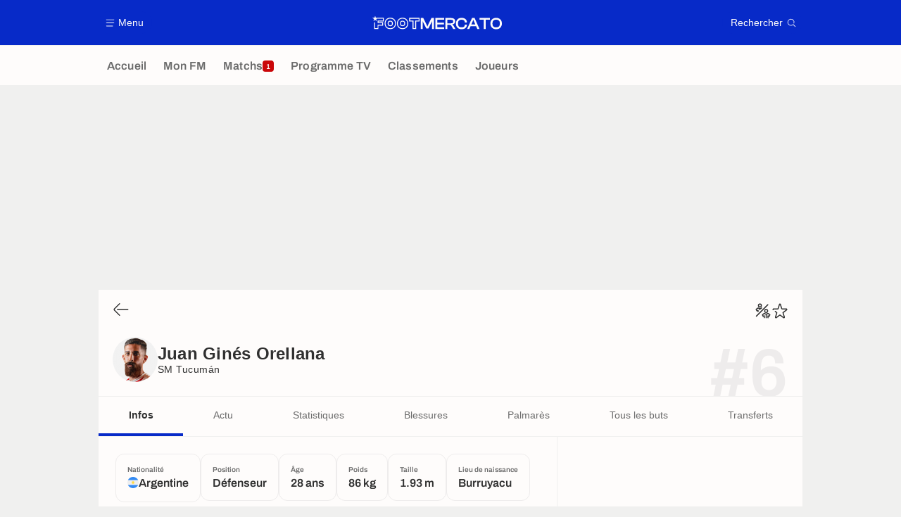

--- FILE ---
content_type: text/css
request_url: https://www.footmercato.net/build/css/common.2f823942.css
body_size: 49356
content:
@charset "UTF-8";.colorPrimarySvg{fill:var(--primary)}.colorYellowCardSvg{fill:var(--yellow-card)}.colorRedCardSvg{fill:var(--red-card)}.svgSuccessColor{fill:var(--success)}.svgDangerColor{fill:var(--danger)}.colorGrey1000Svg{color:var(--grey1000)}.colorGrey0Svg{color:var(--grey0)}:root{--maxWidthContainers:1000px;--marginComponent:20px;--negativeMarginComponent:-20px;--maxWidthWithMargins:960px;--componentSeparator:4px}@media (min-width:1000px){:root{--marginComponent:24px;--negativeMarginComponent:-24px;--maxWidthWithMargins:952px}}@media (min-width:1024px){:root{--componentSeparator:1px}}@font-face{font-display:swap;font-family:Archivo;font-style:normal;font-weight:600;src:url(/fonts/archivo/Archivo-SemiBold.woff2) format("woff2"),url(/fonts/archivo/Archivo-SemiBold.woff) format("woff")}ol,p,ul{margin:0}ol,ul{padding:0}ul li{list-style:none}ol li{list-style:decimal inside}img{max-width:100%}a{text-decoration:none}a,a:link,a:visited{color:var(--grey1000)}a.active,a:active,a:focus,a:hover{color:var(--primary)}button,input,select{-webkit-appearance:none;background:none;border:none;cursor:pointer;font-family:inherit;font-size:100%;margin:0;outline:none;padding:0}html{box-sizing:border-box;font-size:62.5%;font-size:.625em}*,:after,:before{box-sizing:inherit;min-height:0;min-width:0}body{background:var(--grey200);color:var(--grey1000);font-family:-apple-system,BlinkMacSystemFont,Arial,Roboto;font-size:1.4rem;margin:0;max-width:100vw;overflow-x:hidden;position:relative}body.body-locked{height:100vh;overflow:hidden;width:100vw}@media (min-width:1024px){body.body-locked .mainNavigation{z-index:0}}body.body-locked .gtag{pointer-events:none!important}a[data-modal],a[href],a[role]{cursor:pointer}input,select,textarea{font-family:inherit}b,strong{font-weight:600}img{height:auto;text-indent:-9999px}img[data-src]{background-size:40% auto}img[data-src].loaded{background:none}iframe[data-src].loading,img[data-src].loading{-webkit-animation:fadeIn .2s ease-out forwards;animation:fadeIn .2s ease-out forwards}.show-nojs{display:none}table[data-sortable].initialized tbody,table[data-sortable].initialized thead{display:flex;flex-direction:column}table[data-sortable].initialized tr{align-items:center;display:flex}table[data-sortable].initialized th,table[data-sortable].initialized tr{flex-grow:0;flex-shrink:0}table[data-sortable].initialized th[data-sortable="1"]{cursor:pointer}.clear{clear:both}.main{display:flex;flex-direction:column}@media (max-width:1023px){.main{background:var(--grey0)}}.responsiveContainer{margin:auto;max-width:1000px;padding-left:var(--marginComponent);padding-right:var(--marginComponent)}.group{background:var(--grey200);display:flex;margin:auto;padding:0;position:relative;width:100%}@media (min-width:1024px){.group{background:var(--grey0);max-width:1000px}}.group--full{max-width:none;width:100%}@media (min-width:1024px){.group--full{padding:0}}.group__main{flex:1}@media (min-width:1024px){.group__main--mobileOnly{display:none}}.group__main--desktopOnly{display:none}@media (min-width:1024px){.group__main--desktopOnly{display:block}}.group__side{display:none}@media (min-width:1024px){.group__side{border-bottom:1px solid var(--grey200);border-left:1px solid var(--grey200);display:flex;flex-direction:column;width:349px}}.hidden{display:none!important}body.embedded{background:var(--grey200)}body.embedded #didomi-host,body.embedded .dataHeader,body.embedded .dataTopBar,body.embedded .group__main>.tabs--menu,body.embedded .mainNavigation,body.embedded .personHeader,body.embedded .reg-ovr,body.embedded .teamHeader,body.embedded .topBar,body.embedded .tournamentHeader,body.embedded .venueHeader,body.embedded footer,body.embedded header{display:none}body.embedded.page--author_index .topBar,body.embedded.page--author_show .topBar,body.embedded.pageLiveTransfers .topBar{display:block}body.embedded.didomi-popup-open{overflow:visible!important}body.page--article_show .group,body.page--my_fm_index .group,page.page--home .group{background:var(--grey0)}.sf-toolbar{display:none!important}@media (min-width:1024px){.sf-toolbar{display:block!important}}.wrapper{width:100%}.text-primary{color:var(--primary)}.text-danger{color:var(--danger)}.text-success{color:var(--success)}.text-italic{font-style:italic}.text-bold{font-weight:700}.text-uppercase{text-transform:uppercase}.text-center{text-align:center!important}.text-left{text-align:left!important}.text-right{text-align:right!important}.row-highlight{background:var(--grey100)}.row-border-danger{border-left:2px solid var(--danger)}.row-border-success{border-left:2px solid var(--success)}.row-border-warning{border-left:2px solid var(--warning)}.text-gray-800{color:var(--grey800)}.width-tiny{min-width:40px;width:40px}.width-small{min-width:60px;width:60px}.width-medium{min-width:100px;width:100px}.width-large{min-width:150px;width:150px}.width-extra-large{min-width:200px;width:200px}.width-xxl{min-width:250px;width:250px}.width-25{width:25%}.width-33{width:33%}.width-50{width:50%}.width-66{width:66%}.width-75{width:75%}.width-80{width:80%}.min-width-large{min-width:150px;width:150px}.no-padding{padding-left:0!important;padding-right:0!important}table tr:hover{background:var(--grey100)}.gtag{display:none;text-align:center;width:100%}.gtag>div{display:flex}.gtag:not(.gtag--header) iframe{margin:0 auto}.gtag:not(.gtag--header)>div{align-items:center;justify-content:center}@media (max-width:1023px){.gtag--m{display:block;margin-left:auto;margin-right:auto}}@media (max-width:1023px) and (min-width:820px){.gtag--t{display:block}.gtag--t+.gtag--m{display:none}}@media (min-width:1024px){.gtag--d{display:block}}@media (max-width:719px){.gtag--infeed1{min-height:100px}}@media (min-width:820px){.gtag--infeed1,.gtag--infeed1>div,.gtag--infeed2,.gtag--infeed2>div,.gtag--infeed3,.gtag--infeed3>div{max-width:300px;width:300px}}.gtag--atf_data_2{margin-top:16px;min-height:50px}.gtag--mtf_data{padding:16px 0}.gtag--prt{height:0;width:0}.gtag--native{margin-top:16px}.gtag--ovr{max-height:100px;overflow:hidden}@media (min-width:1024px){.gtag--ovr{display:none}}.gtag--header{align-items:center;justify-content:center;margin:0 auto;padding:20px 0;transition:backgroundColor .5s linear;z-index:0}@media (min-width:1024px){.gtag--header{display:flex;height:290px}}.gtag--header.gtag--sticky{position:-webkit-sticky;position:sticky;top:0;-webkit-transform:translateY(0);transform:translateY(0);transition:transform .3s ease-out;width:100vw;z-index:1016}.gtag--header.gtag--sticky:before{background:var(--grey100);content:"";height:100%;left:0;opacity:.5;position:absolute;top:0;width:100%;z-index:-1}.reg-int{font-size:0;margin:0 auto -1px;min-height:1px;text-align:center}.reg-ovr{background:var(--grey0);bottom:72px;left:0;position:fixed;-webkit-transform:translateY(0);transform:translateY(0);transition-duration:.3s;width:100%;z-index:1016}.reg-ovr.player-hide,.reg-ovr.tbl-hide{-webkit-transform:translateY(300px)!important;transform:translateY(300px)!important}.reg-ovr_close{background:var(--grey0);border-left:1px solid var(--grey300);border-top:1px solid var(--grey300);border-top-left-radius:5px;color:var(--grey1000);height:16px;line-height:14px;position:absolute;right:0;text-align:center;top:-16px;width:32px}@media (max-width:819px){.stickyBloc{height:auto!important}}@media (min-width:720px){.stickyBloc{margin-bottom:16px}.stickyBloc__content{position:-webkit-sticky;position:sticky;top:16px}.pageHome .stickyBloc--aside1{height:1700px}}@media (max-width:719px){.pageHome .content .gtag{background:var(--grey100);border-bottom:4px solid var(--grey100);margin:0 -20px}}.pageHome .content .gtag--infeed4,.pageHome .content .gtag--infeed5{padding-top:5px}.slowPop .adWrapper,.slowPop .gtag{display:none}@media (max-width:1023px){#fast-cmp-settings{bottom:78px}}div[data-actirise-slot=top-page]{display:none;margin:10px auto}@media (min-width:820px){div[data-actirise-slot=top-page].device-desktop{display:flex!important;min-height:250px;width:100%}}div[data-actirise-slot=aside-desktop-atf]{display:none;margin:10px auto}@media (max-width:427px){div[data-actirise-slot=aside-desktop-atf]{display:none}}@media (max-width:819px){div[data-actirise-slot=aside-desktop-atf].device-tablet{display:flex!important;min-height:620px;width:100%}}@media (min-width:820px){div[data-actirise-slot=aside-desktop-atf].device-desktop{display:flex!important;min-height:620px;width:100%}}div[data-actirise-slot=top-content]{display:none;margin:10px auto}@media (max-width:427px){div[data-actirise-slot=top-content].device-mobile{display:flex!important;min-height:380px;width:100%}}@media (max-width:819px){div[data-actirise-slot=top-content].device-tablet{display:flex!important;min-height:380px;width:100%}}.group:has(.group__main .gtag--header){max-width:none}body.loading:before{background:var(--onPrimary)}body.loading:after,body.loading:before{content:"";display:block;height:2px;left:0;position:fixed;top:0;width:100%;z-index:1050}body.loading:after{-webkit-animation-duration:2.5s;animation-duration:2.5s;-webkit-animation-iteration-count:1;animation-iteration-count:1;-webkit-animation-name:loading;animation-name:loading;background:var(--primary)}@-webkit-keyframes loading{0%{-webkit-transform:translateX(-100%);transform:translateX(-100%)}to{-webkit-transform:translateX(-5%);transform:translateX(-5%)}}@keyframes loading{0%{-webkit-transform:translateX(-100%);transform:translateX(-100%)}to{-webkit-transform:translateX(-5%);transform:translateX(-5%)}}:popover-open{inset:unset;bottom:30px;position:fixed;right:30px}.popover{border:0;border-radius:12px;box-shadow:0 0 10px 0 rgba(0,0,0,.1)}.popover__content{padding:12px}svg .svgActive{display:none}svg .svgInactive{display:block}.starAnimated__backgroundLine,.starAnimated__frontLine{color:var(--grey800)}.starAnimated__animatedLine{color:var(--primary)}.logo{color:var(--grey0);display:inline-block}.tags{align-items:center;background:var(--primary);border-radius:4px;color:var(--onPrimary);display:inline-flex;font-size:1rem;justify-content:center;line-height:12px;padding:2px 4px}.heroHeader--live .tags,.tags--live{background:var(--live);color:var(--onLive)}.count{align-items:center;border-radius:4px;display:inline-flex;justify-content:center}.count--primary{background:var(--primary);color:var(--onPrimary)}.count--live,.count--secondary{background:var(--secondary);color:var(--onSecondary)}.count--alternate{background:var(--grey0);color:var(--primary)}.count--tiny{font-size:1rem;font-weight:400;height:16px;min-width:16px;padding:2px 4px}.count--big{font-size:1.6rem;font-weight:600;height:24px;min-width:24px;padding:4px}.mainNavigationButton .count--tiny{font-size:1rem}a.button{align-items:center;border-radius:24px;cursor:pointer;display:inline-flex;flex-shrink:0;font-weight:500;justify-content:space-between;opacity:1;overflow:hidden;transition:opacity .12s linear}a.button:hover{opacity:.85}a.button .button__iconWrapper{align-items:center;display:flex;flex-shrink:0;justify-content:center}a.button .button__textWrapper{flex-grow:1}a.button--primary{background:var(--primary)}a.button--primary,a.button--primary.active,a.button--primary:active,a.button--primary:focus,a.button--primary:hover,a.button--primary:link,a.button--primary:visited{color:var(--onPrimary)}a.button--secondary{background:var(--grey1000);color:var(--grey0)}a.button--secondary.active,a.button--secondary:active,a.button--secondary:focus,a.button--secondary:hover,a.button--secondary:link,a.button--secondary:visited{color:var(--grey0)}a.button--tertiary{background:var(--grey100)}a.button--alternate,a.button--tertiary,a.button--tertiary.active,a.button--tertiary:active,a.button--tertiary:focus,a.button--tertiary:hover,a.button--tertiary:link,a.button--tertiary:visited{color:var(--grey1000)}a.button--alternate{background:var(--grey0);border:1px solid var(--grey300)}a.button--alternate.active,a.button--alternate:active,a.button--alternate:focus,a.button--alternate:hover,a.button--alternate:link,a.button--alternate:visited{color:var(--grey1000)}a.button--live{background:var(--secondary)}a.button--live,a.button--live.active,a.button--live:active,a.button--live:focus,a.button--live:hover,a.button--live:link,a.button--live:visited{color:var(--onSecondary)}a.button--big{font-size:1.6rem;gap:4px;padding:12px}a.button--big .button__textWrapper{padding:0 4px}a.button--big .button__iconWrapper{height:24px;width:24px}a.button--medium{font-size:1.4rem;gap:2px;padding:8px}a.button--medium .button__textWrapper{padding:0 4px}a.button--medium .button__iconWrapper{height:16px;width:16px}a.button--small{font-size:1.2rem;gap:2px;padding:6px}a.button--small .button__textWrapper{padding:0 6px}a.button--small .button__iconWrapper{height:12px;width:12px}a.button--fullWidth{width:100%}a.button--extended{display:flex;width:100%}a.button--disabled{opacity:.5;pointer-events:none}.articleCompact+.button{float:right;margin-top:20px}.button.button--liveCommentary .button__iconWrapper:first-of-type{-webkit-animation:blink 1.25s ease-out infinite normal;animation:blink 1.25s ease-out infinite normal}@-webkit-keyframes blink{0%{opacity:.05}50%{opacity:1}to{opacity:.05}}@keyframes blink{0%{opacity:.05}50%{opacity:1}to{opacity:.05}}.buttonDisplay{align-items:center;display:flex;font-family:Archivo,-apple-system,BlinkMacSystemFont,Arial,Roboto;font-size:1.6rem;gap:12px;height:48px;justify-content:space-between;line-height:1;padding:16px 12px;text-transform:uppercase;transition:box-shadow .1s linear,opacity .125s linear,-webkit-transform .1s linear;transition:box-shadow .1s linear,transform .1s linear,opacity .125s linear;transition:box-shadow .1s linear,transform .1s linear,opacity .125s linear,-webkit-transform .1s linear}.buttonDisplay.loading{opacity:.75}.buttonDisplay svg{flex-shrink:0}.buttonDisplay:hover{-webkit-transform:translate(-4px,4px);transform:translate(-4px,4px)}.buttonDisplay__label{display:inline-block;overflow:hidden;text-overflow:ellipsis;white-space:nowrap}.buttonDisplay__counter{flex-shrink:0;margin-left:12px;margin-right:12px;padding:0 4px}.buttonDisplay--primary{background:var(--primary);box-shadow:-4px 4px 0 0 var(--grey200);color:var(--onPrimary)}.buttonDisplay--primary.active,.buttonDisplay--primary:active,.buttonDisplay--primary:focus,.buttonDisplay--primary:hover,.buttonDisplay--primary:link,.buttonDisplay--primary:visited{color:var(--onPrimary)}.buttonDisplay--primary:hover{box-shadow:0 0 0 0 var(--grey200)}.buttonDisplay--primary .buttonDisplay__counter{background:var(--onPrimary);color:var(--primary)}.buttonDisplay--secondary{background:var(--grey0);box-shadow:-4px 4px 0 0 var(--grey200);color:var(--grey1000)}.buttonDisplay--secondary.active,.buttonDisplay--secondary:active,.buttonDisplay--secondary:focus,.buttonDisplay--secondary:hover,.buttonDisplay--secondary:link,.buttonDisplay--secondary:visited{color:var(--grey1000)}.buttonDisplay--secondary:hover{box-shadow:0 0 0 0 var(--grey200)}.buttonDisplay--alternate{background:#fefcfb;box-shadow:-4px 4px 0 0 var(--primary);color:var(--primary)}.buttonDisplay--alternate.active,.buttonDisplay--alternate:active,.buttonDisplay--alternate:focus,.buttonDisplay--alternate:hover,.buttonDisplay--alternate:link,.buttonDisplay--alternate:visited{color:var(--primary)}.buttonDisplay--alternate:hover{box-shadow:0 0 0 0 var(--grey200)}.buttonFilter{align-items:center;background:var(--grey0);border:1px solid var(--grey200);color:var(--grey1000);display:inline-flex;flex-shrink:0;height:32px;justify-content:space-between;padding:8px 12px}.buttonFilter__text{font-size:1.4rem}.buttonFilter__count{background:var(--primary);border-radius:4px;color:var(--onPrimary);display:inline-block;font-size:1rem;min-width:16px;padding:2px 4px}.buttonFilter--count{font-size:1.2rem;line-height:12px}.buttonFilter.active{background:var(--primary);border:0;color:var(--onPrimary);font-weight:700}.buttonFilter.active .buttonFilter__count{background:var(--grey0);color:var(--primary);font-weight:400}.buttonFilter.live .buttonFilter__count{background:var(--live)}.buttonFilter.live.active .buttonFilter__count{background:var(--grey0);color:var(--grey1000)}.buttonFilterContainer{-webkit-overflow-scrolling:touch;-ms-overflow-style:-ms-autohiding-scrollbar;align-items:flex-start;display:flex;flex-direction:row;flex-wrap:nowrap;justify-content:flex-start;margin:0 var(--negativeMarginComponent);overflow-x:auto;overflow-y:hidden;padding:var(--marginComponent)}.buttonFilterContainer::-webkit-scrollbar{display:none}.playerOverviewButtonFilters.blockSingle .buttonsFilters__list{padding:0}.page--videos_index .buttonsFilters__list{padding-left:0}.buttonImage{align-items:center;display:flex;flex-direction:column;padding:4px;position:relative;width:64px}.buttonImage:hover .buttonImage__imageContainer{background-color:var(--grey100)}.buttonImage:hover .buttonImage__name{color:var(--grey1000)}.buttonImage__imageContainer{align-items:center;background:var(--grey0);border:1px solid var(--grey300);border-radius:50%;display:flex;height:48px;justify-content:center;overflow:hidden;position:relative;transition:background .1s linear;width:48px}.buttonImage__image{display:flex}.buttonImage__name{color:var(--grey800);display:block;font-size:1rem;font-weight:400;letter-spacing:.4px;line-height:1.2;margin-top:2px;max-height:24px;overflow:hidden;text-align:center;text-overflow:ellipsis;transition:color .1s linear;width:56px}.buttonImage--alignBottom{align-items:flex-end}.buttonImage--icon{color:var(--grey1000)}.buttonImage--iconPrimary.buttonImage{background:var(--primary);border:1px solid var(--primary);color:var(--onPrimary)}.buttonImage--iconPrimary.buttonImage.active,.buttonImage--iconPrimary.buttonImage:active,.buttonImage--iconPrimary.buttonImage:focus,.buttonImage--iconPrimary.buttonImage:hover,.buttonImage--iconPrimary.buttonImage:link,.buttonImage--iconPrimary.buttonImage:visited{color:var(--onPrimary)}.buttonImage img,.buttonImage svg{max-height:40px;max-width:40px;-o-object-fit:contain;object-fit:contain}.buttonImage__extraName{background:var(--grey1000);border-radius:4px;color:var(--grey0);font-size:10px;height:16px;line-height:12px;padding:2px 4px;position:absolute;right:8px;text-align:center;top:32px}.buttonImage .buttonImage--inTable{height:20px;margin:auto;width:20px}.buttonImage .buttonImage--inTable img,.buttonImage .buttonImage--inTable svg{max-height:9px;max-width:9px}.groupedButtonImage .buttonImage+.buttonImage{margin-left:8px}.buttonImageSelectable{align-items:center;display:flex;flex-direction:column;position:relative;width:64px}.buttonImageSelectable__imageContainer{align-items:center;background-color:var(--grey100);border:1px solid transparent;border-radius:50%;display:flex;height:48px;justify-content:center;overflow:hidden;position:relative;width:48px}.buttonImageSelectable__image{display:flex}.buttonImageSelectable--active .buttonImageSelectable__imageContainer{border-color:var(--primary)}.buttonImageSelectable--active .buttonImageSelectable__label{color:var(--primary)}.buttonImageSelectable__badgeLabel{background:var(--grey1000);border-radius:4px;color:var(--grey0);font-size:10px;height:16px;line-height:12px;padding:2px 4px;position:absolute;right:8px;text-align:center;top:32px}.buttonImageSelectable .buttonImageSelectable--inTable{height:20px;margin:auto;width:20px}.buttonImageSelectable .buttonImageSelectable--inTable img{max-height:9px;max-width:9px}.buttonScrollTop{background:var(--secondary);border-radius:24px;bottom:calc(var(--marginComponent) + 72px);height:48px;position:fixed;right:16px;-webkit-transform:translateX(150px);transform:translateX(150px);transition:-webkit-transform .25s ease-in-out;transition:transform .25s ease-in-out;transition:transform .25s ease-in-out,-webkit-transform .25s ease-in-out;width:48px;z-index:1010}.buttonScrollTop--in{-webkit-transform:translateX(0);transform:translateX(0)}.buttonScrollTop svg{color:var(--grey0);-webkit-transform:rotate(-90deg);transform:rotate(-90deg)}@media (min-width:1280px){.buttonScrollTop{bottom:16px}}.reg-ovr:not(.hidden)+.main .buttonScrollTop--in{-webkit-transform:translateX(0) translateY(-108px);transform:translateX(0) translateY(-108px)}.mainNavigationButton{align-items:center;display:flex;flex-direction:row;font-family:Archivo,-apple-system,BlinkMacSystemFont,Arial,Roboto;font-size:1.2rem;font-weight:400;gap:6px;height:72px;justify-content:center;position:relative}@media (min-width:1024px){.mainNavigationButton{font-size:1.6rem;height:56px;letter-spacing:.16px}}.mainNavigationButton__badge{position:absolute;-webkit-transform:translate(60%,-120%);transform:translate(60%,-120%)}@media (min-width:1024px){.mainNavigationButton__badge{position:static;-webkit-transform:none;transform:none}}.mainNavigationButton__pictoSubPages{margin-left:8px;margin-top:4px}.mainNavigationButton__iconText{align-items:center;display:flex;flex-direction:column;justify-content:center}@media (max-width:1023px){.mainNavigationButton__iconText{margin-bottom:4px}}.mainNavigationButton__iconText svg{margin-bottom:4px}@media (min-width:1024px){.mainNavigationButton__iconText svg,.mainNavigationButton__iconText__shortText{display:none}}.mainNavigationButton__iconText__text{display:none}@media (min-width:1024px){.mainNavigationButton__iconText__text{display:block}}a.mainNavigationButton{color:var(--grey800);cursor:pointer;letter-spacing:.12px}a.mainNavigationButton.active{color:var(--primary);font-weight:700;opacity:1}a.mainNavigationButton.active.live{color:var(--live)}a.mainNavigationButton.active .svgActive{display:block}a.mainNavigationButton.active .svgInactive{display:none}@media (min-width:1024px){a.mainNavigationButton{color:var(--grey800);letter-spacing:.16px;padding:0 12px}a.mainNavigationButton.active,a.mainNavigationButton:hover{color:var(--grey1000)}}.title{color:var(--grey1000);gap:12px;justify-content:space-between;width:100%}.title,.title__left,.title__right{align-items:center;display:flex;flex-wrap:nowrap}.title__left,.title__right{flex-direction:row;justify-content:center}.title__left{font-family:Archivo,-apple-system,BlinkMacSystemFont,Arial,Roboto;font-size:20px;font-style:normal;font-weight:600;letter-spacing:.2px;margin:0;padding:0}.title__right{flex-shrink:0}.title__leftLink{align-items:center;display:flex;flex-direction:row;flex-wrap:nowrap;justify-content:center}.title img{height:auto;margin-right:8px;max-height:24px;max-width:24px;width:100%}.title__textSmall{color:var(--grey800);font-size:1.4rem}.title__textBig{font-family:Archivo,-apple-system,BlinkMacSystemFont,Arial,Roboto;font-size:1.6rem;font-weight:700;letter-spacing:.01em}.title__textLink{padding:8px 0 8px 6px}.titleContainer{padding:20px}.forceDarkmode .title svg{color:var(--grey1000)}.footPlayerBlockVertical .title__left{color:var(--onPrimary)}#modalSearch .title{padding-left:20px;padding-right:20px}#modalSearch .title__left{font-family:Archivo,-apple-system,BlinkMacSystemFont,Arial,Roboto;font-size:1.6rem;font-weight:700;letter-spacing:.01em;line-height:24px}.headerPageLight .title{text-transform:uppercase}body.page--broadcast_index .title__left{-webkit-line-clamp:1;-webkit-box-orient:vertical;display:-webkit-box;overflow:hidden}.rate{align-items:center;background:var(--grey1000);color:var(--grey0);display:flex;font-family:Archivo,-apple-system,BlinkMacSystemFont,Arial,Roboto;font-size:3.2rem;font-weight:700;height:48px;justify-content:center;width:48px}.rate--primary{background:var(--primary);color:var(--onPrimary)}.toggler{align-items:center;display:flex;flex-direction:column;gap:8px;justify-content:center;width:40px}.toggler__legend{color:var(--grey800);display:block;font-size:1rem;line-height:12px}.toggler__track{background:var(--grey1000);border:1px solid var(--grey1000);border-radius:12px;color:var(--grey1000);display:block;font-size:1.2rem;height:20px;margin:auto;position:relative;transition:background-color .25s linear;width:40px}.toggler__mover{align-items:center;background:var(--grey0);border-radius:12px;display:inline-flex;font-size:1rem;height:18px;justify-content:center;left:0;min-width:18px;padding:0 3px;position:absolute;-webkit-transform:translateX(0);transform:translateX(0);transition:left .15s linear,-webkit-transform .15s linear;transition:left .15s linear,transform .15s linear;transition:left .15s linear,transform .15s linear,-webkit-transform .15s linear}.toggler.active .toggler__track{background-color:var(--grey1000);border:1px solid var(--grey1000)}.toggler.active .toggler__track .toggler__mover{left:100%;-webkit-transform:translateX(-100%);transform:translateX(-100%)}.toggler--primary.active .toggler__track{background-color:var(--primary);border:1px solid var(--primary)}.toggler--secondary.active .toggler__track{background-color:var(--secondary);border:1px solid var(--secondary)}.toggler--matchEvents{align-items:center;display:flex;flex-direction:row;flex-shrink:0;gap:8px;width:100%}.toggler--matchEvents .toggler__legend{color:var(--grey800);font-size:1rem;margin:0}.toggler--matchEvents.active .toggler__track{background:var(--secondary);border-color:var(--secondary)}.chips{align-items:center;background:var(--primary);border-radius:24px;display:flex;padding:8px 12px}.chips__text{color:var(--onPrimary);font-size:1.4rem;font-weight:500;padding-right:8px}.chips__counter{line-height:0;padding:0 8px}.chips__icon{align-items:center;background:var(--grey0);border-radius:50%;color:var(--grey1000);display:flex;height:12px;justify-content:center;padding:1px;width:12px}.chips.hidden{display:none}.timeline{display:block;height:16px;position:relative;width:100%}.timeline:before{background:var(--grey300);content:"";width:100%;z-index:4}.timeline:before,.timeline__lineValue{height:1px;left:0;position:absolute;top:50%;-webkit-transform:translateY(-50%);transform:translateY(-50%)}.timeline__lineValue{max-width:100%;z-index:6}.timeline__valueContainer{font-size:1rem;gap:4px;letter-spacing:.03rem;overflow:hidden;position:absolute;top:50%;-webkit-transform:translateY(-50%);transform:translateY(-50%);z-index:8}.timeline__value,.timeline__valueContainer{align-items:center;display:flex;justify-content:center}.timeline__value{border-radius:4px;height:16px;line-height:1;min-width:16px;padding:2px 4px;white-space:nowrap}.timeline--date .timeline__lineValue,.timeline--date .timeline__value,.timeline--fixture .timeline__lineValue,.timeline--fixture .timeline__value{background:var(--grey1000);color:var(--grey0)}.timeline--awarded .timeline__lineValue,.timeline--awarded .timeline__value{background:var(--success);color:var(--grey0)}.timeline--datePostponed .timeline__lineValue,.timeline--datePostponed .timeline__value,.timeline--postponed .timeline__lineValue,.timeline--postponed .timeline__value{background:var(--warning);color:var(--grey0)}.timeline--suspended .timeline__lineValue,.timeline--suspended .timeline__value{background:var(--danger);color:var(--grey0)}.timeline--playing .timeline__lineValue,.timeline--playing .timeline__value,.timeline--stopped .timeline__lineValue,.timeline--stopped .timeline__value{background:var(--live);color:var(--onLive)}.timeline--played .timeline__lineValue,.timeline--played .timeline__value,.timeline--playedVideo .timeline__lineValue,.timeline--playedVideo .timeline__value{background:var(--grey300);color:var(--grey900)}.timeline--cancelled .timeline__lineValue,.timeline--cancelled .timeline__value{background:var(--grey900);color:var(--grey0)}.timeline--playedVideo .timeline__pictoPlay{align-items:center;background:var(--primary);border-radius:4px;color:var(--onPrimary);display:flex;height:16px;justify-content:center;width:16px}.matchHeaderSticky__timeline,.matchHeader__timeline{margin-top:0}.matchHeader .timeline:before,.matchHeaderSticky .timeline:before{content:none}.matchHeader .timeline__lineValue,.matchHeader .timeline__liveAnimation,.matchHeaderSticky .timeline__lineValue,.matchHeaderSticky .timeline__liveAnimation{display:none}.matchHeader .timeline__valueContainer,.matchHeaderSticky .timeline__valueContainer{position:static;text-align:center;-webkit-transform:none!important;transform:none!important}@-webkit-keyframes liveIndicator{0%{-webkit-transform:translateX(-80%);transform:translateX(-80%)}to{-webkit-transform:translateX(80%);transform:translateX(80%)}}.articleTitleMetas{display:flex;flex-direction:column;gap:8px}.articleTitleMetas__metas{order:1}.articleTitleMetas__title{-webkit-line-clamp:2;font-family:Archivo,-apple-system,BlinkMacSystemFont,Arial,Roboto;font-size:1.6rem;letter-spacing:.01em;line-height:24px;margin:0;order:0}.articleTitleMetas__title,.articleTitleMetas__title--3lines{-webkit-box-orient:vertical;display:-webkit-box;overflow:hidden}.articleTitleMetas__title--3lines{-webkit-line-clamp:3}.articleTitleMetas__metas{align-items:center;display:flex;gap:8px;height:18px}.articleTitleMetas__specificity{flex-shrink:0}.articleTitleMetas__competitionDate{color:var(--grey800);display:inline-block;font-size:1.2rem;overflow:hidden;text-overflow:ellipsis;white-space:nowrap}.articleTitleMetas__date{flex-shrink:0}.articleTitleMetas__competition{display:inline-block;overflow:hidden;text-overflow:ellipsis;white-space:nowrap}.adWrapper{align-items:center;background:var(--grey400);display:flex;flex-direction:column;justify-content:center;padding:12px 0}.adWrapper>span{color:var(--grey900);display:block;font-size:1rem;line-height:12px;margin-bottom:8px;text-align:center;text-transform:uppercase}.adWrapper--m{border-bottom:4px solid var(--grey200);min-height:275px}@media (min-width:1024px){.adWrapper--m{display:none}}.adWrapper--d{display:none}@media (min-width:1024px){.adWrapper--d{background:var(--grey0);display:block}}.adWrapper--d span{display:none}.heroHeader+.adWrapper,article+.adWrapper{min-height:120px}.group__side .adWrapper,.group__side [data-actirise-slot]{flex:1;min-height:274px}.group__side .adWrapper .gtag,.group__side [data-actirise-slot] .gtag{position:-webkit-sticky;position:sticky;top:0}body.page--team_club_index .group__side .adWrapper,body.page--team_club_index .group__side [data-actirise-slot],body[class^="page page--broadcast"] .group__side .adWrapper,body[class^="page page--broadcast"] .group__side [data-actirise-slot]{flex:inherit}body.page--home .adWrapper--m{padding:0}.rankingSlide{border:1px solid var(--grey100);border-radius:12px}.rankingSlide__link{display:block;min-height:112px;overflow:hidden;padding:16px;position:relative}.rankingSlide__logoPoints{align-items:center;display:flex;justify-content:space-between}.rankingSlide__name,.rankingSlide__points{font-family:Archivo,-apple-system,BlinkMacSystemFont,Arial,Roboto;font-size:1.6rem;line-height:24px}.rankingSlide__name{display:block;margin-top:8px;max-width:136px;position:relative;z-index:1}.rankingSlide__rank{bottom:-20px;color:var(--grey200);font-family:Archivo,-apple-system,BlinkMacSystemFont,Arial,Roboto;font-size:96px;line-height:104px;position:absolute;right:38px;z-index:0}.rankingSlide__progress{align-items:center;background:var(--grey100);border-bottom-right-radius:12px;border-top-left-radius:12px;bottom:0;color:var(--grey800);display:flex;height:32px;justify-content:center;position:absolute;right:0;width:32px;z-index:0}.rankingTable{width:100%}.rankingTable__table{background:var(--grey0);border:1px solid var(--grey300);border-radius:12px;overflow:hidden;position:relative}.rankingTable__degrade{height:100%;pointer-events:auto;position:absolute;right:0;top:0;visibility:hidden;width:40px}.rankingTable__degrade--visible{visibility:visible}.rankingTable__tableScroll{border-radius:12px 12px 0 0;overflow-x:auto}.title+.rankingTable__table{margin-top:16px}.rankingTable table{border-collapse:collapse;color:var(--grey1000);min-width:100%}.rankingTable thead{border-radius:12px 12px 0 0}.rankingTable td>*{vertical-align:middle}.rankingTable td,.rankingTable th{border-bottom:1px solid var(--grey300);border-top:1px solid var(--grey300);font-size:1.2rem;font-weight:700;line-height:16px;padding:12px 8px;text-align:left;white-space:nowrap}@media (min-width:820px){.rankingTable td,.rankingTable th{font-size:1.4rem}}.rankingTable th{border-top:0;color:var(--grey800);cursor:pointer;font-weight:400;position:relative;-webkit-user-select:none;-ms-user-select:none;user-select:none}.rankingTable th[data-nonsortable="1"]{cursor:auto}.rankingTable td,.rankingTable th.rankingTable__acronym,.rankingTable th.rankingTable__highlights,.rankingTable th.rankingTable__rank{text-align:center}.rankingTable td{height:44px}.rankingTable td.rankingTable__scores,.rankingTable td.rankingTable__team{padding:0;position:relative}.rankingTable td.rankingTable__scores a,.rankingTable td.rankingTable__team a{align-items:center;display:flex;height:100%;position:relative}@media (min-width:1024px){.rankingTable td.rankingTable__scores a,.rankingTable td.rankingTable__team a{padding:0 8px}}.rankingTable td.rankingTable__scores a img,.rankingTable td.rankingTable__team a img{height:22px;width:22px}.rankingTable td.rankingTable__rank{height:auto;left:0;padding:12px 8px 12px 10px;position:-webkit-sticky;position:sticky;z-index:1}.rankingTable td.rankingTable__rank__down{padding-bottom:0}.rankingTable td.rankingTable__rank__up{padding-top:0}.rankingTable td.rankingTable__team{left:32.47px;position:-webkit-sticky;position:sticky;z-index:1}.rankingTable td.rankingTable__team a{height:100%}.rankingTable td.rankingTable__scores{padding:0}.rankingTable tr.active,.rankingTable tr.active td.rankingTable__rank,.rankingTable tr.active td.rankingTable__team,.rankingTable tr:hover,.rankingTable tr:hover td.rankingTable__rank,.rankingTable tr:hover td.rankingTable__team{background:var(--grey100)}.rankingTable__rank{color:var(--grey1000);font-weight:700;position:relative;width:40px}.rankingTable__evolution{width:20px}.rankingTable__rankEvolution{height:100%;left:0;position:absolute;top:0;width:2px}.rankingTable__rankEvolution.ranking--qualifying{background:var(--primary)}.rankingTable__rankEvolution.ranking--qualifying--2{background:var(--primary);opacity:.64}.rankingTable__rankEvolution.ranking--qualifying--3{background:var(--primary);opacity:.32}.rankingTable__rankEvolution.ranking--qualifying--4{background:var(--primary);opacity:.16}.rankingTable__rankEvolution.ranking--relegation{background:var(--danger)}.rankingTable__rankEvolution.ranking--relegation_playoff{background:var(--danger);opacity:.32}.rankingTable__rankEvolution.ranking--relegation--2{background:var(--danger);opacity:.16}.rankingTable__rankValue{display:flex;flex-direction:column-reverse}.rankingTable__rankValue__down{flex-direction:column}.rankingTable td.rankingTable__rank,.rankingTable td.rankingTable__team{background:rgba(var(--grey0rgb),.9)}.rankingTable__team{padding:0;width:100%}@media (min-width:820px){.rankingTable__team{min-width:120px;width:auto}}.rankingTable__team a{align-items:center;display:flex;min-width:120px}.rankingTable__team a span:not(.table__buttonFilterIcon){display:inline-block;overflow:hidden;text-overflow:ellipsis;white-space:nowrap}.rankingTable__team a.table__buttonFilter{justify-content:flex-start}.rankingTable__team img{flex-shrink:0;margin-right:8px}.rankingTable__scores{min-width:76px}.rankingTable__scores a{align-items:center;display:flex;justify-content:center;width:100%}.rankingTable__scores span{flex-shrink:0}.rankingTable__scores img{flex-shrink:0;height:16px;margin-left:8px;width:16px}.rankingTable__scores__liveAnimation{background:var(--grey300);border-radius:4px;bottom:6px;height:3px;left:50%;overflow:hidden;position:absolute;-webkit-transform:translateX(-50%);transform:translateX(-50%);width:25px}.rankingTable__scores__liveAnimation:before{-webkit-animation:LiveIndicator 1s cubic-bezier(.6,.2,.4,.8) infinite alternate;animation:LiveIndicator 1s cubic-bezier(.6,.2,.4,.8) infinite alternate;background:var(--live);border-radius:4px;content:"";display:block;height:3px;margin:auto;width:100%}.rankingTable__teamSide{width:76px}.rankingTable__currentScore{background:var(--grey800);border-radius:4px;color:var(--grey0);flex-shrink:0;font-size:1.2rem;height:16px;line-height:16px;text-align:center;width:35px}.rankingTable__currentScore--win{background:var(--success)}.rankingTable__currentScore--loss{background:var(--danger)}.rankingTable__currentScore--date{background:var(--grey1000)}.rankingTable__acronym{width:40px}.rankingTable__acronym--equal{color:var(--grey800)}.rankingTable__points{color:var(--primary);font-weight:700;width:40px}.rankingTable abbr{text-decoration:none}.rankingTable__legend{border-top:none;padding:16px}.rankingTable__legend li{align-items:center;display:flex;font-size:1.4rem;margin-bottom:8px}.rankingTable__legend li:last-of-type{margin-bottom:0}.rankingTable__legend li:before{border-radius:0 4px 4px 0;content:"";display:inline-flex;height:12px;margin-right:8px;width:4px}.rankingTable__legend li.ranking--qualifying:before{background:var(--primary)}.rankingTable__legend li.ranking--qualifying--2:before{background:var(--primary);opacity:.64}.rankingTable__legend li.ranking--qualifying--3:before{background:var(--primary);opacity:.32}.rankingTable__legend li.ranking--qualifying--4:before{background:var(--primary);opacity:.16}.rankingTable__legend li.ranking--relegation:before{background:var(--danger)}.rankingTable__legend li.ranking--relegation_playoff:before{background:var(--danger);opacity:.32}.rankingTable__legend li.ranking--relegation--2:before{background:var(--danger);opacity:.16}.select+.rankingTable{margin-top:16px}@-webkit-keyframes LiveIndicator{0%{max-width:100%;-webkit-transform:translateX(-88%);transform:translateX(-88%);-webkit-transform-origin:0 50%;transform-origin:0 50%}50%{max-width:75%}to{max-width:100%;-webkit-transform:translateX(88%);transform:translateX(88%);-webkit-transform-origin:100% 50%;transform-origin:100% 50%}}@keyframes LiveIndicator{0%{max-width:100%;-webkit-transform:translateX(-88%);transform:translateX(-88%);-webkit-transform-origin:0 50%;transform-origin:0 50%}50%{max-width:75%}to{max-width:100%;-webkit-transform:translateX(88%);transform:translateX(88%);-webkit-transform-origin:100% 50%;transform-origin:100% 50%}}.message{align-items:center;background:var(--grey0);border:1px solid var(--grey300);border-radius:12px;display:flex;flex-direction:column;gap:4px;margin:16px 20px;padding:16px}.message__imageWrapper{align-items:center;background:var(--primary);border-radius:50%;color:var(--onPrimary);display:flex;height:48px;justify-content:center;width:48px}.message__imageWrapper.message--warning{background:var(--warning)}.message__imageWrapper.message--danger{background:var(--danger)}.message__title{color:var(--grey1000);font-family:Archivo,-apple-system,BlinkMacSystemFont,Arial,Roboto;font-size:1.6rem;font-weight:600;letter-spacing:.16px;line-height:24px;text-align:center}.message__text{color:var(--grey800);font-size:1.4rem;font-weight:400;line-height:16px;text-align:center}.filtersTabs__tab .message{margin:16px 0}.placeholderTitle{display:flex;justify-content:space-between;width:100%}.placeholderTitle__button,.placeholderTitle__label{background:var(--grey200);display:inline-block;height:24px}.placeholderTitle__label{width:60%}.placeholderTitle__button{width:71px}.matchTeam{align-items:center;display:flex;gap:8px;height:16px;width:100%}.matchTeam__logo{flex-shrink:0;height:auto;max-height:20px;max-width:16px;width:100%}.matchTeam__name{display:inline-block;font-size:1.4rem;overflow:hidden;text-overflow:ellipsis;white-space:nowrap}.matchTeam__card{align-items:center;color:var(--red-card);display:flex;flex-shrink:0;font-size:1.2rem}.matchTeam--reverse{flex-direction:row-reverse}.matchTeam--reverse .matchTeam__logo{margin-right:0}.matchTeam--reverse .matchTeam__name{text-align:right}.matchTeam--reverse .matchTeam__card{flex-direction:row-reverse}.matchOddsInline{align-items:center;border-top:1px solid var(--grey300);display:flex;flex-direction:row;font-size:1rem;gap:4px;height:40px;justify-content:space-between;padding:0 16px;width:100%}.matchOddsInline,.matchOddsInline.active,.matchOddsInline:active,.matchOddsInline:focus,.matchOddsInline:hover,.matchOddsInline:link,.matchOddsInline:visited{color:var(--grey1000)}.matchOddsInline__values{align-items:center;display:flex;gap:8px;justify-content:center}.matchOddsInline__value{align-items:center;background:var(--grey0);border:1px solid var(--grey300);border-radius:4px;display:flex;gap:4px;padding:4px}.matchOddsInline__buttonContainer{text-align:right}.matchOddsInline__button{background:var(--primary);border-radius:4px;color:#fff;font-weight:700;padding:4px}.matchOddsInline__imageContainer{height:18px}.matchOddsInline__value strong{color:var(--grey900)}.matchOddsInline__button{background:var(--grey900)}.matchOddsInline--parionssport .matchOddsInline__value strong{color:#004593}.matchOddsInline--parionssport .matchOddsInline__button{background:#004593}.matchOddsInline--winamax .matchOddsInline__value strong{color:#b5121b}.matchOddsInline--winamax .matchOddsInline__button{background:#b5121b}.matchOddsInline--unibet .matchOddsInline__value strong{color:#3aaa35}.matchOddsInline--unibet .matchOddsInline__button{background:#3aaa35}.matchOddsInline--zebet .matchOddsInline__value strong{color:#a4131f}.matchOddsInline--zebet .matchOddsInline__button{background:#a4131f}.matchOddsInline--pmu .matchOddsInline__value strong{color:#dc4605}.matchOddsInline--pmu .matchOddsInline__button{background:#dc4605}.matchOddsInline--betclic .matchOddsInline__value strong{color:#e10014}.matchOddsInline--betclic .matchOddsInline__button{background:#e10014}.matchOddsCompact{align-items:center;display:flex;flex-direction:row;font-size:1rem;justify-content:space-between;padding:0 12px 12px 8px;position:relative;width:76px}.matchOddsCompact:before{background:var(--grey300);content:"";height:40px;left:0;position:absolute;width:1px}.matchOddsCompact__imageContainer{line-height:0}.matchOddsCompact__values{align-items:flex-end;display:flex;flex-direction:column}.matchOddsCompact__value{line-height:12px;margin:1px 0}.matchOddsCompact__value span{display:inline-block;text-align:center;width:8px}.matchOddsCompact__value strong{color:var(--grey900)}.matchOddsCompact__button{background:var(--grey900)}.matchOddsCompact--parionssport .matchOddsCompact__value strong{color:#004593}.matchOddsCompact--parionssport .matchOddsCompact__button{background:#004593}.matchOddsCompact--winamax .matchOddsCompact__value strong{color:#b5121b}.matchOddsCompact--winamax .matchOddsCompact__button{background:#b5121b}.matchOddsCompact--unibet .matchOddsCompact__value strong{color:#3aaa35}.matchOddsCompact--unibet .matchOddsCompact__button{background:#3aaa35}.matchOddsCompact--zebet .matchOddsCompact__value strong{color:#a4131f}.matchOddsCompact--zebet .matchOddsCompact__button{background:#a4131f}.matchOddsCompact--pmu .matchOddsCompact__value strong{color:#dc4605}.matchOddsCompact--pmu .matchOddsCompact__button{background:#dc4605}.matchOddsCompact--betclic .matchOddsCompact__value strong{color:#e10014}.matchOddsCompact--betclic .matchOddsCompact__button{background:#e10014}.searchInput{align-items:center;background:var(--grey0);border:1px solid var(--grey300);border-radius:32px;display:flex;height:42px;position:relative;width:100%}.searchInput input{color:var(--grey1000);cursor:auto;flex-grow:1;font-size:1.4rem;padding:8px 32px}.searchInput input::-webkit-input-placeholder{color:var(--grey800)}.searchInput input:-ms-input-placeholder{color:var(--grey800)}.searchInput input::placeholder{color:var(--grey800)}.searchInput [placeholder]{text-overflow:ellipsis}.searchInput__searchIcon{color:var(--grey1000);left:12px;pointer-events:none}.searchInput__clearButton,.searchInput__searchIcon{height:16px;position:absolute;top:50%;-webkit-transform:translateY(-50%);transform:translateY(-50%);width:16px}.searchInput__clearButton{align-items:center;background:var(--grey0);border-radius:16px;cursor:pointer;display:flex;justify-content:center;right:12px;visibility:hidden}.searchInput__clearButton--show{visibility:visible}.searchInput__clearButton svg{color:var(--grey1000)}@media (min-width:1024px){.menuMobile__content--menu .searchInput{display:none}}.menuMobile .searchInput{padding:0 var(--marginComponent)}.menuMobile .searchInput svg{left:var(--marginComponent);top:50%}.menuMobile .searchInput input{padding:18px 20px 18px 40px}.searchItem{align-items:center;cursor:pointer;display:flex;padding:18px 20px;width:100%}.searchItem img{margin-right:8px;max-height:20px;max-width:20px}.searchItem__label{align-items:center;color:var(--grey1000);display:flex;font-size:1.6rem}.articleLead{font-size:18px;font-weight:600;letter-spacing:.01em;line-height:28px;margin:0}.relatedArticle{background:var(--grey0);border:1px solid var(--grey300);border-radius:12px;display:block;padding:16px}@media (min-width:1024px){.relatedArticle{border:1px solid var(--grey200);padding:24px}}.relatedArticle--primary{background:var(--primary);color:var(--onPrimary)}.relatedArticle__label{color:var(--grey800);display:block;font-size:1.2rem;line-height:12px;margin-bottom:4px}.relatedArticle__title{display:block;font-family:Archivo,-apple-system,BlinkMacSystemFont,Arial,Roboto;font-size:1.6rem;letter-spacing:.01em;line-height:24px}.article__iframe{aspect-ratio:16/9;border-radius:12px;overflow:hidden;position:relative;width:100%;z-index:1015}@media (min-width:1024px){.article__iframe{left:0;width:100%}}.article__iframe--dailymotion{background:#000}.article__iframe--dailymotion .dailymotion-player-wrapper{transition:-webkit-transform 0 linear!important;transition:transform 0 linear!important;transition:transform 0 linear,-webkit-transform 0 linear!important}@media (max-width:1023px){.article__iframe--dailymotion #dailymotion-pip-large-viewport,.article__iframe--dailymotion #dailymotion-pip-small-viewport{--position-left:0;--position-right:0;--position-top:0;--position-bottom:none!important;background:#000;transition:margin .15s linear!important;width:100%!important}.article__iframe--dailymotion #dailymotion-pip-large-viewport iframe,.article__iframe--dailymotion #dailymotion-pip-small-viewport iframe{height:100%!important;max-height:156px}.article__iframe--dailymotion #dailymotion-pip-large-viewport .dailymotion-player-close-compliant-button,.article__iframe--dailymotion #dailymotion-pip-small-viewport .dailymotion-player-close-compliant-button{background-color:#fff!important;margin:8px 6px 4px auto!important;position:relative;z-index:10}}.article__iframe--portrait{aspect-ratio:9/16}.article__iframe embed,.article__iframe iframe,.article__iframe object{height:100%;left:0;position:absolute;top:0;width:100%}.brief .article__iframe{left:0;width:100%}.articleFooter{color:var(--grey800);font-size:1.1rem;line-height:16px;padding:0 24px}.matchFooter{border-top:1px solid var(--grey200);color:var(--grey800);font-size:1.4rem;padding:16px 12px}.matchFooter span{margin-right:4px}.wysiwygContent{display:flex;flex-direction:column;gap:16px;overflow-wrap:break-word;padding:var(--marginComponent);position:relative}.wysiwygContent>h2,.wysiwygContent>h3{font-family:Archivo,-apple-system,BlinkMacSystemFont,Arial,Roboto;font-size:2rem;letter-spacing:.01em;line-height:24px;margin:0}.wysiwygContent>h2{border-left:8px solid var(--primary);padding-left:16px}.wysiwygContent>p{font-size:1.8rem;font-weight:400;line-height:28px}.wysiwygContent>p q{font-style:italic}.wysiwygContent>p b{letter-spacing:.01em}.wysiwygContent>q{font-style:italic}.wysiwygContent>ul,.wysiwygContent>ul li{list-style-position:inside}.wysiwygContent>ul li{font-size:1.8rem;line-height:28px;list-style-type:disc}.wysiwygContent>ol,.wysiwygContent>ol li{list-style-position:inside}.wysiwygContent>ol li{font-size:1.8rem;line-height:28px}.wysiwygContent>img{border-radius:12px;display:block;margin:0 auto;width:100%}.wysiwygContent>a:not(.relatedArticle):not(.button),.wysiwygContent>p a{color:var(--grey1000)}.wysiwygContent>p a:not(.textBlue){background:linear-gradient(0deg,rgba(var(--grey1000rgb),0) 0,rgba(var(--grey1000rgb),0) 20px,rgba(var(--grey1000rgb),1) 21px,rgba(var(--grey1000rgb),1) 41px);background-position:0 21px;background-repeat:repeat-x;background-size:1px 42px;display:inline;padding-bottom:2px;padding-left:2px;padding-right:2px;transition:color .12s ease-in-out,background .125s linear}.wysiwygContent>p a:not(.textBlue):hover{background-position:0 0;color:var(--grey0)}.wysiwygContent>ol li a.textBlue,.wysiwygContent>p a.textBlue,.wysiwygContent>ul li a.textBlue{color:var(--primary);text-decoration:underline}.wysiwygContent>p a.imageLink{background:none}.wysiwygContent .blockquote{display:flex;flex-direction:column;font-family:Archivo,-apple-system,BlinkMacSystemFont,Arial,Roboto;font-size:1.6rem;letter-spacing:.01em;line-height:24px}.wysiwygContent .blockquote svg:last-of-type{align-self:flex-end}.wysiwygContent>.twitter-tweet{padding-left:var(--marginComponent);padding-right:var(--marginComponent)}.wysiwygContent .twitter-tweet{margin-left:auto;margin-right:auto}.wysiwygContent .instagram-media{margin:0 auto!important}.wysiwygContent pre{line-height:28px;white-space:normal}.brief .wysiwygContent,.matchCommentary .wysiwygContent{gap:12px;margin:0;padding:0}.brief .wysiwygContent>h2,.brief .wysiwygContent>h3,.matchCommentary .wysiwygContent>h2,.matchCommentary .wysiwygContent>h3{font-family:Archivo,-apple-system,BlinkMacSystemFont,Arial,Roboto;font-size:1.6rem;letter-spacing:.16px;line-height:24px;text-transform:none}.brief .wysiwygContent>h2,.matchCommentary .wysiwygContent>h2{border-left:0;padding-left:0}.brief .wysiwygContent li:not(li.articleTitleMetas__competitionDate),.brief .wysiwygContent>p,.matchCommentary .wysiwygContent li:not(li.articleTitleMetas__competitionDate),.matchCommentary .wysiwygContent>p{font-size:1.6rem;line-height:24px}.brief .wysiwygContent>.twitter-tweet,.matchCommentary .wysiwygContent>.twitter-tweet{padding-left:0;padding-right:0}.brief .wysiwygContent .buttonLinks,.matchCommentary .wysiwygContent .buttonLinks{padding:0}.brief .wysiwygContent>p a:not(.textBlue),.matchCommentary .wysiwygContent>p a:not(.textBlue){background:linear-gradient(0deg,rgba(var(--grey1000rgb),0) 0,rgba(var(--grey1000rgb),0) 20px,rgba(var(--grey1000rgb),1) 21px,rgba(var(--grey1000rgb),1) 41px);background-position:0 20px;background-repeat:repeat-x;background-size:1px 42px;display:inline;padding-bottom:2px;padding-left:2px;padding-right:2px;transition:color .12s ease-in-out,background .125s linear}.brief .wysiwygContent>p a:not(.textBlue):hover,.matchCommentary .wysiwygContent>p a:not(.textBlue):hover{background-position:0 0;color:var(--grey0)}.brief .wysiwygContent>ol li a.textBlue,.brief .wysiwygContent>p a.textBlue,.brief .wysiwygContent>ul li a.textBlue,.matchCommentary .wysiwygContent>ol li a.textBlue,.matchCommentary .wysiwygContent>p a.textBlue,.matchCommentary .wysiwygContent>ul li a.textBlue{color:var(--primary);text-decoration:underline}.brief .wysiwygContent{margin:0;padding:0}.blockSingle .wysiwygContent{padding-left:0;padding-right:0}.statTextLabel{display:flex;flex-direction:column}.statTextLabel__label,.statTextLabel__value{display:block}.statTextLabel__label{color:var(--grey800);font-size:1rem;font-weight:400;line-height:12px;margin-top:2px}.statTextLabel__label--first{margin-bottom:2px;margin-top:0}.statTextLabel__value{color:var(--grey1000);font-size:1.4rem;font-weight:500;letter-spacing:.01em;line-height:16px}.gameResultStatus{align-items:center;border-radius:8px;color:#fefcfb;display:flex;flex-shrink:0;font-size:1rem;font-weight:700;height:16px;justify-content:center;line-height:1rem;padding:2px;width:16px}.gameResultStatus--w{background:var(--success)}.gameResultStatus--d{background:var(--grey800)}.gameResultStatus--l{background:var(--danger)}.searchResultsListWrapper .presentationCard .simpleTeamForm .gameResultStatus:nth-child(n+4){display:none}.affiliationBroadcast{align-items:center;border-top:1px solid var(--grey300);color:var(--grey1000);display:flex;flex-direction:row;flex-shrink:0;justify-content:space-between;padding:12px 16px;text-transform:uppercase;width:100%}.affiliationBroadcast:link,.affiliationBroadcast:visited{color:var(--grey1000)}.affiliationBroadcast.active,.affiliationBroadcast:active,.affiliationBroadcast:focus,.affiliationBroadcast:hover{color:var(--grey800)}@media (min-width:1024px){.affiliationBroadcast{border-top:0}}.affiliationBroadcast__label{font-family:Archivo,-apple-system,BlinkMacSystemFont,Arial,Roboto;font-size:1.2rem}@media (min-width:1024px){.affiliationBroadcast__label{font-size:1.6rem;font-weight:600;line-height:24px;line-height:16px;margin-right:12px}}.affiliationBroadcast__picto svg{width:13px}@media (min-width:1024px){.affiliationBroadcast__picto svg{width:20px}.matchInline .affiliationBroadcast{border-left:1px solid var(--grey300);max-width:270px}}.matchBroadcast .affiliationBroadcast{align-items:center;border-top:1px solid var(--grey300);display:flex;justify-content:space-between}.matchBroadcast .affiliationBroadcast__label{font-size:1.2rem;font-weight:400;line-height:1.2rem}.matchFull .affiliationBroadcast{align-items:center;border-top:1px solid var(--grey300);display:flex;justify-content:space-between}.matchFull .affiliationBroadcast__label{font-size:1.2rem;font-weight:400;line-height:1.2rem}.affiliationMatchBroadcast{display:flex;justify-content:center}.affiliationMatchBroadcast__link{align-items:center;background:var(--grey100);border-radius:12px 12px 0 0;color:var(--grey1000);display:inline-flex;height:32px;justify-content:center;padding:6px 12px}.affiliationMatchBroadcast__link.active,.affiliationMatchBroadcast__link:active,.affiliationMatchBroadcast__link:focus,.affiliationMatchBroadcast__link:hover,.affiliationMatchBroadcast__link:link,.affiliationMatchBroadcast__link:visited{color:var(--grey1000)}.affiliationMatchBroadcast__label{font-size:1.2rem;font-weight:500;letter-spacing:.12px;line-height:12px}.matchHeader__moreScoreBroadcast .affiliationMatchBroadcast .affiliationMatchBroadcast__link{margin:8px auto -16px}.articleFeatured__imageContainer .affiliationMatchBroadcast,.heroHeader__media .affiliationMatchBroadcast{bottom:0;margin:0;position:absolute;right:0}.articleFeatured__imageContainer .affiliationMatchBroadcast__link,.heroHeader__media .affiliationMatchBroadcast__link{border-radius:12px 0 0 0}.verticalPercentageBar{align-items:center;display:flex;flex-direction:column;justify-content:center}.verticalPercentageBar__gauge{align-items:flex-end;background:var(--grey0);border:1px solid var(--grey300);border-radius:12px;display:flex;flex-direction:column;height:64px;justify-content:flex-end;overflow:hidden;position:relative;width:64px}.verticalPercentageBar__gaugeValue{background:var(--grey1000);border-radius:4px;width:100%}.verticalPercentageBar__gaugeValue--0{background:var(--primary)}.verticalPercentageBar__gaugeValue--1{background:var(--grey800)}.verticalPercentageBar__gaugeOverlay{align-items:center;background:var(--grey0);border-radius:4px;color:var(--grey1000);display:flex;font-family:Archivo,-apple-system,BlinkMacSystemFont,Arial,Roboto;font-size:1.6rem;height:24px;justify-content:center;left:0;margin:8px;padding:0 4px;position:absolute;top:0;width:calc(100% - 16px)}.verticalPercentageBar__gaugeOverlay--0{color:var(--primary)}.verticalPercentageBar__gaugeOverlay--1{color:var(--grey1000)}.verticalPercentageBar__legend{color:var(--grey1000);font-size:1.4rem;font-weight:700;margin-top:8px}.goalsStatsByType{background:var(--grey0);border:1px solid var(--grey300);border-radius:12px;padding:16px;width:100%}.goalsStatsByType__team{align-items:center;display:flex;font-size:1.6rem;font-weight:700;justify-content:space-between;margin-bottom:16px}.goalsStatsByType__team img{width:24px}.goalsStatsByType__gauges{display:flex;flex-direction:column;gap:16px}.horizontalPercentageBar{display:flex;flex-direction:column;font-size:1.4rem;gap:12px}.horizontalPercentageBar__topBar{justify-content:space-between}.horizontalPercentageBar__label,.horizontalPercentageBar__topBar{align-items:center;display:flex;gap:8px}.horizontalPercentageBar img{max-height:16px;width:16px}.horizontalPercentageBar__legend{color:var(--grey1000);display:inline-block;overflow:hidden;text-overflow:ellipsis;white-space:nowrap}.horizontalPercentageBar__values{align-items:center;display:flex;flex-shrink:0;gap:4px;position:relative}.horizontalPercentageBar__percent{color:var(--grey800)}.horizontalPercentageBar__separator{background:var(--grey300);height:100%;width:1px}.horizontalPercentageBar__value{color:var(--grey1000);font-weight:700}.horizontalPercentageBar__track{background:var(--grey100);border-radius:8px;height:8px;position:relative;width:100%}.horizontalPercentageBar__bar{background:var(--success);border-radius:8px;height:8px}.tableSimpleRaw{overflow-x:auto;width:100%}.tableSimpleRaw table{border-collapse:collapse;min-width:100%}.tableSimpleRaw table td,.tableSimpleRaw table th{border:1px solid var(--grey200);border-collapse:collapse;font-size:1.4rem;padding:12px 8px;text-align:left;text-transform:uppercase;white-space:nowrap}.tableSimpleRaw table th{color:var(--grey800);text-transform:uppercase}.tableSimpleRaw table td>*{vertical-align:middle}.tableSimpleRaw table img{height:auto;max-height:20px;max-width:100px;width:auto}.tableSimpleRaw table img+img{margin-left:8px}.tableSimpleRaw table a{display:inline-block;vertical-align:middle}.tableSimpleRaw table a+.tableSimpleRaw table a{margin-left:8px}.tagScore{background:var(--grey800);border-radius:4px;color:var(--grey0);display:inline-block;font-size:1rem;padding:2px;text-align:center}.tagScore--win{background:var(--success)}.tagScore--lose,.tagScore--loss{background:var(--danger)}.tagScore--live{background:var(--primary);color:var(--onPrimary)}.switch{background:var(--grey1000);border:1px solid var(--grey300);border-radius:20px;cursor:pointer;display:flex;height:20px;justify-content:space-between;position:relative;transition:background-color .15s linear,border-color .15s linear;width:40px}.switch__indicator{background:var(--grey0);border-radius:20px;height:18px;left:0;position:absolute;top:0;transition:background-color .15s linear,-webkit-transform .15s linear;transition:background-color .15s linear,transform .15s linear;transition:background-color .15s linear,transform .15s linear,-webkit-transform .15s linear;width:18px}.switch__iconLeft,.switch__iconRight{align-items:center;color:var(--grey1000);display:flex;height:18px;justify-content:center;position:relative;width:18px;z-index:1}.switch:not(.active) .switch__iconRight{opacity:0}.switch.active{background:var(--primary);border:1px solid var(--primary)}.switch.active .switch__indicator{background:var(--onPrimary);position:absolute;-webkit-transform:translateX(20px);transform:translateX(20px)}.switch.active .switch__iconLeft{opacity:0}body.darkmode .switch:not(.active){background:var(--grey800)}body.darkmode .switch.active .switch__iconRight{color:var(--grey1000)}body.darkmode .switch__indicator{background:var(--grey1000)}.topTeamAwards{width:100%}.topTeamAwards__gauges{display:flex;flex-direction:column;gap:12px}.topTeamAwards__team{align-items:center;display:flex;font-size:1.4rem;font-weight:700;justify-content:space-between;margin-bottom:12px}.topTeamAwards__team img{width:16px}.rating{align-items:center;border-radius:4px;color:var(--grey0);display:inline-flex;font-size:1rem;font-weight:700;justify-content:center;padding:2px;width:24px}.rating--bad{background:var(--danger)}.rating--medium{background:var(--warning)}.rating--good{background:var(--success)}.matchTeamPlayer__indicator .rating{padding:0 3px}.resultCounter__value{font-family:Archivo,-apple-system,BlinkMacSystemFont,Arial,Roboto;font-size:1.4rem}.resultCounter__value+.resultCounter__value{border-left:1px solid var(--grey200);margin-left:4px;padding-left:4px}.resultCounter__value--wins{color:var(--success)}.resultCounter__value--draws{color:var(--grey1000)}.resultCounter__value--losses{color:var(--danger)}.checkbox{align-items:stretch;display:flex;flex-wrap:nowrap;font-size:1.4rem;gap:8px;position:relative;-webkit-user-select:none;-ms-user-select:none;user-select:none}.checkbox+.checkbox{margin-top:12px}.checkbox--sub{padding-left:32px}.checkbox--sub .checkbox__input:after{left:35px}.checkbox__input{cursor:pointer;flex-shrink:0;height:24px;width:24px}.checkbox__input:before{border:2px solid var(--grey800);border-radius:4px;content:"";display:block;flex-shrink:0;height:24px;width:24px}.checkbox__input:after{background:var(--grey0);color:var(--grey0);content:"";display:block;flex-shrink:0;height:18px;left:3px;-webkit-mask-image:url('data:image/svg+xml;charset=utf-8,<svg xmlns="http://www.w3.org/2000/svg" width="12" height="12" fill="currentColor" viewBox="0 0 24 24"><path fill-rule="evenodd" d="M21.367 6.34 9.857 18.735l-7.223-7.78.733-.68 6.49 6.99L20.634 5.66l.733.68Z" clip-rule="evenodd"/></svg>');mask-image:url('data:image/svg+xml;charset=utf-8,<svg xmlns="http://www.w3.org/2000/svg" width="12" height="12" fill="currentColor" viewBox="0 0 24 24"><path fill-rule="evenodd" d="M21.367 6.34 9.857 18.735l-7.223-7.78.733-.68 6.49 6.99L20.634 5.66l.733.68Z" clip-rule="evenodd"/></svg>');-webkit-mask-position:center;mask-position:center;-webkit-mask-repeat:no-repeat;mask-repeat:no-repeat;position:absolute;top:3px;visibility:hidden;width:18px}.checkbox__input:checked:before{background:var(--primary);border-color:var(--primary)}.checkbox__input:checked:after{-webkit-transform-origin:bottom left;transform-origin:bottom left;visibility:visible}.checkbox__label{align-items:center;cursor:pointer;display:flex;flex-shrink:0;font-weight:700;width:100%}.checkbox--sub .checkbox__label{font-weight:400}.inputText{background:var(--grey100);border-radius:12px;color:var(--grey800);display:block;padding:12px;width:100%}.inputText:focus{border-color:var(--primary)}#salariesChart{background:var(--grey0);border:1px solid var(--grey300);border-radius:12px}.progressBar{align-items:center;display:flex;flex-wrap:nowrap;justify-content:space-between;width:100%}.progressBar__graphBar{display:block;height:3px;overflow:hidden;position:relative;width:100%}.progressBar__graphBar:before{background:#f0f0ef;content:"";height:1px;position:absolute;top:1px;width:100%}.progressBar__graphValue{background:#474747;height:3px;-webkit-transform:translateX(-100%);transform:translateX(-100%);transition:-webkit-transform .5s ease-in;transition:transform .5s ease-in;transition:transform .5s ease-in,-webkit-transform .5s ease-in;width:100%}.progressBar__value{color:#474747;flex-shrink:0;font-size:1.2rem;padding-left:4px}.pronostic__participantsByChoice .progressBar{opacity:0;transition:opacity .25s linear;width:calc(33% - 12px)}.pronostic__participantsByChoice .progressBar--visible{opacity:1}.progressBarStep{align-items:center;display:flex;gap:8px;justify-content:stretch;width:100%}.progressBarStep__graphBar{background:var(--grey0);border-radius:12px;height:8px;position:relative;width:100%}.progressBarStep__graphValue{background:#7cb342;border-radius:4px;height:8px;left:0;max-width:100%;position:absolute;top:50%;-webkit-transform:translateY(-50%);transform:translateY(-50%);transition:width .25s ease-in}.progressBarStep__value{color:var(--grey800);flex-shrink:0;font-size:1.2rem;line-height:12px;text-transform:uppercase}.progressBarStep--done .progressBarStep__graphValue{background:var(--primary)}.progressBarStep--done .progressBarStep__value{color:var(--primary)}.partnerOffer__link{display:block}.partnerOffer__infosWrapper{align-items:center;display:flex;gap:8px;justify-content:space-between;margin-bottom:8px}.partnerOffer__partner{align-items:center;display:flex;flex-shrink:0;font-family:Archivo,-apple-system,BlinkMacSystemFont,Arial,Roboto;font-size:1.2rem;text-transform:uppercase}.partnerOffer__logoPartner{flex-shrink:0;height:24px;margin-left:4px;width:auto}.partnerOffer__gift{background:var(--grey1000);border-radius:8px;color:var(--grey0);display:inline-block;font-size:1.2rem;padding:4px;text-transform:uppercase}.partnerOffer__legalNoticeWrapper{align-items:center;display:flex;justify-content:space-between}.partnerOffer__legalNoticeWrapper img{max-height:20px}.partnerOffer__legalLogo{display:block;flex-shrink:0;margin-left:8px}.partnerOffer__legalNotice{color:var(--grey800);font-size:8px}.tableScrollIndicator{background:linear-gradient(90deg,hsla(20,60%,99%,0),#fefcfb);border-radius:0 12px 12px 0;height:100%;pointer-events:none;position:absolute;right:0;top:0;visibility:hidden;width:40px;z-index:1}.tableScrollIndicator--visible{visibility:visible}body.darkmode .tableScrollIndicator{background:linear-gradient(90deg,rgba(44,44,46,0),#171717)}#taboola-below-article-thumbnails-split-num-1,.taboolaContainer{overflow:hidden;position:relative;width:100%;z-index:1}#taboola-below-article-thumbnails-split-num-1,.taboolaContainer #taboola-below-article-thumbnails{border-bottom:var(--componentSeparator) solid var(--grey200);margin:0!important;padding:12px 24px 24px!important}@media (min-width:1024px){#taboola-below-article-thumbnails-split-num-1,.taboolaContainer #taboola-below-article-thumbnails{padding:24px!important}}[data-feed-main-container-id=taboola-below-article-thumbnails].tbl-feed-frame-DIVIDER .tbl-feed-card:last-child{box-shadow:none}.trc_related_container .thumbnail-overlay{z-index:auto!important}.contractVersusRanking{background:var(--grey0);border:1px solid var(--grey300);border-radius:12px}.contractVersusRanking__wrapper{align-items:center;display:flex;flex-direction:column;padding:16px}.contractVersusRanking__title{font-size:1.4rem;font-weight:700;text-align:center}.contractVersusRanking__valueImage{margin:16px auto;position:relative}.contractVersusRanking__value{align-items:center;border:1px solid var(--grey200);border-radius:8px;color:var(--primary);display:flex;font-family:Archivo,-apple-system,BlinkMacSystemFont,Arial,Roboto;font-size:3.2rem;height:80px;justify-content:center;padding:12px;width:80px}.contractVersusRanking__value--tiny{font-size:2.2rem}.contractVersusRanking__imageWrapper{align-items:center;background:var(--grey0);border:1px solid var(--grey200);border-radius:4px;display:flex;height:32px;justify-content:center;position:absolute;right:-8px;top:-8px;width:32px}.contractVersusRanking__imageWrapper img,.contractVersusRanking__imageWrapper svg{height:auto;max-height:18px;max-width:18px;width:100%}.contractVersusRanking__legend{color:var(--grey800);font-size:1.4rem;text-align:center}.contractVersusRanking__link{align-items:center;border-top:1px solid var(--grey200);color:var(--grey1000);display:flex;flex-wrap:nowrap;font-size:1.2rem;justify-content:space-between;padding:16px}.contractVersusRanking__link span{display:inline-block;overflow:hidden;padding-right:4px;text-overflow:ellipsis;white-space:nowrap}.placeholderArticleTitleMetas{display:flex;flex-direction:column;flex-grow:1}.placeholderArticleTitleMetas span{display:inline-block;line-height:0}.placeholderArticleTitleMetas__metas{display:flex;flex-direction:row;justify-content:flex-start;margin-bottom:8px}.placeholderArticleTitleMetas__competition,.placeholderArticleTitleMetas__date{background:var(--grey200);display:block;height:16px}.placeholderArticleTitleMetas__date{margin-right:8px;width:42px}.placeholderArticleTitleMetas__competition{width:85px}.placeholderArticleTitleMetas__titleElement{background:var(--grey200);height:20px;margin-bottom:8px;width:100%}.placeholderArticleTitleMetas__titleElement:last-of-type{margin-bottom:0;width:92%}.placeholderArticle{background:var(--grey0);border-bottom:1px solid var(--grey200);width:100%}.placeholderArticle__content{display:flex;flex-direction:row;justify-content:space-between;line-height:1;padding:20px}.placeholderArticle__image{flex-shrink:0}.placeholderArticle__imgElement{background:var(--grey200);display:block;height:72px;width:72px}.placeholderArticle .placeholderArticleTitleMetas{flex-shrink:0;margin-right:16px;min-height:70px}.placeholderArticleSlide{background:var(--grey0);width:100%}.placeholderArticleSlide__image{background:var(--grey200);display:block;height:168px;width:100%}.placeholderArticleSlide__content{border:1px solid var(--grey200);display:block;padding:20px}.placeholderArticleSlide .placeholderArticleTitleMetas{min-height:48px}.placeholderMatchBroadcast{align-items:center;background:var(--grey0);display:flex;flex-direction:row;justify-content:space-between;padding:20px;width:100%}.placeholderMatchBroadcast__teams{flex-grow:1;height:100%}.placeholderMatchBroadcast__teamScore{display:flex;flex-grow:1;justify-content:space-between;width:100%}.placeholderMatchBroadcast__teamScore:first-of-type{margin-bottom:12px}.placeholderMatchBroadcast__team{display:flex;padding-right:8px;width:100%}.placeholderMatchBroadcast__logo,.placeholderMatchBroadcast__score{height:16px;width:16px}.placeholderMatchBroadcast__logo{margin-right:8px}.placeholderMatchBroadcast__name{height:16px;width:70%}.placeholderMatchBroadcast__name--second{width:55%}.placeholderMatchBroadcast__infos{border-left:1px solid var(--grey200);margin-left:20px;padding-left:20px;width:77px}.placeholderMatchBroadcast__info{display:block;height:16px;margin:0 auto 4px;width:38px}.placeholderMatchBroadcast__channels{display:flex;justify-content:space-between}.placeholderMatchBroadcast__channel{height:24px;width:24px}.placeholderMatchBroadcast__channel,.placeholderMatchBroadcast__info,.placeholderMatchBroadcast__logo,.placeholderMatchBroadcast__name,.placeholderMatchBroadcast__score{background:var(--grey200)}.matchInline{background:var(--grey100);border-radius:12px;flex-direction:column}.matchInline,.matchInline__link{align-items:center;display:flex;justify-content:center;width:100%}.matchInline__link{flex-direction:row;gap:4px;height:48px;padding:0 16px}.matchInline__link,.matchInline__link:link,.matchInline__link:visited{color:var(--grey1000)}.matchInline__link.active,.matchInline__link:active,.matchInline__link:focus,.matchInline__link:hover{color:var(--grey800)}.matchInline__infos{align-items:center;display:flex;flex-shrink:0;flex-wrap:nowrap;justify-content:center;min-width:45px;position:relative}.matchInline__dateTime{font-size:1.2rem;font-weight:700;text-align:center}.matchInline__dateTime span{display:block}.matchInline__warning{align-items:center;background:var(--grey200);border-radius:4px;color:var(--grey1000);display:flex;height:16px;justify-content:center;width:16px}.matchInline__warning--suspended{background:var(--danger);color:var(--grey0)}.matchInline__warning--cancelled{background:var(--grey900);color:var(--grey0)}.matchInline__warning--awarded{background:var(--success);color:var(--grey0)}.matchInline__warning--postponed{background:var(--warning);color:var(--grey0)}.matchInline__scores{align-items:center;color:var(--grey800);display:flex;font-size:1.4rem;font-weight:700;gap:2px;justify-content:space-between}.matchInline__score{display:inline-block;width:19px}.matchInline__score:first-child{text-align:right}.matchInline__score--highlight{color:var(--grey1000)}.matchInline__liveAnimation{border-radius:4px;bottom:-6px;display:none;height:3px;left:50%;overflow:hidden;position:absolute;-webkit-transform:translateX(-50%);transform:translateX(-50%);width:25px}.matchInline__liveAnimation:before{-webkit-animation:matchInlineLiveIndicator 1s cubic-bezier(.6,.2,.4,.8) infinite alternate;animation:matchInlineLiveIndicator 1s cubic-bezier(.6,.2,.4,.8) infinite alternate;background:var(--live);border-radius:4px;content:"";display:block;height:3px;margin:auto;width:100%}.matchInline__broadcastAffiliation{align-items:center;border-top:1px solid var(--grey300);color:var(--grey1000);display:flex;font-family:Archivo,-apple-system,BlinkMacSystemFont,Arial,Roboto;font-size:1.4rem;font-weight:400;gap:8px;height:40px;justify-content:space-between;padding:0 16px;width:100%}.matchInline__broadcastAffiliation:link,.matchInline__broadcastAffiliation:visited{color:var(--grey1000)}.matchInline__broadcastAffiliation.active,.matchInline__broadcastAffiliation:active,.matchInline__broadcastAffiliation:focus,.matchInline__broadcastAffiliation:hover{color:var(--grey800)}@media (min-width:1024px){.articleFeatured .matchInline{align-items:stretch;flex-direction:column;justify-content:space-between}}.articleFeatured .matchInline__liveAnimation{display:block}@-webkit-keyframes matchInlineLiveIndicator{0%{max-width:100%;-webkit-transform:translateX(-88%);transform:translateX(-88%);-webkit-transform-origin:0 50%;transform-origin:0 50%}50%{max-width:75%}to{max-width:100%;-webkit-transform:translateX(88%);transform:translateX(88%);-webkit-transform-origin:100% 50%;transform-origin:100% 50%}}@keyframes matchInlineLiveIndicator{0%{max-width:100%;-webkit-transform:translateX(-88%);transform:translateX(-88%);-webkit-transform-origin:0 50%;transform-origin:0 50%}50%{max-width:75%}to{max-width:100%;-webkit-transform:translateX(88%);transform:translateX(88%);-webkit-transform-origin:100% 50%;transform-origin:100% 50%}}.matchCompact{align-items:stretch;background:var(--grey0);border:1px solid var(--grey300);border-radius:12px;display:flex;flex-wrap:wrap;position:relative;transition:opacity .15s linear;width:100%}.matchCompact:hover{opacity:.75}.matchCompact__link{display:block;height:88px;padding:12px;width:100%}.matchCompact__link,.matchCompact__link.active,.matchCompact__link:active,.matchCompact__link:focus,.matchCompact__link:hover,.matchCompact__link:link,.matchCompact__link:visited{color:var(--grey1000)}.matchCompact__link--empty{align-items:center;display:flex;justify-content:center}.matchCompact__timeline{display:block;margin-bottom:8px}.matchCompact__team{display:flex;flex-wrap:nowrap}.matchCompact__team--withOdds{width:calc(100% - 76px)}.matchCompact__team+.matchCompact__team{margin-top:8px}.matchCompact__team .matchTeam{height:16px}.matchCompact__score{color:var(--grey800);flex-shrink:0;font-size:1.4rem;font-weight:700;margin-left:4px;text-align:right;width:16px}.matchCompact__score--highlight{color:var(--grey1000)}.matchCompact__matchName{display:block;text-align:center}.matchCompact .matchOddsCompact{bottom:0;position:absolute;right:0;z-index:1}.matchBroadcast{background:var(--grey0);border:1px solid var(--grey200);width:100%}.matchBroadcast__head{align-items:center;border-bottom:1px solid var(--grey200);color:var(--grey800);display:flex;font-size:1.4rem;justify-content:space-between;margin:0 16px;padding:16px 0 8px}.matchBroadcast__headChrono{color:var(--primary);flex-shrink:0;position:relative;text-transform:uppercase}.matchBroadcast__liveAnimation{bottom:-2px;height:2px;left:0;overflow:hidden;position:absolute;width:100%}.matchBroadcast__liveAnimation:before{-webkit-animation:liveIndicator 1.25s ease-in-out infinite alternate;animation:liveIndicator 1.25s ease-in-out infinite alternate;background:var(--primary);content:"";display:block;height:2px;margin:auto;width:100%}.matchBroadcast__headDate{color:var(--grey1000);flex-shrink:0;font-weight:700}.matchBroadcast__headCompetition{display:inline-block;overflow:hidden;padding-left:8px;text-overflow:ellipsis;white-space:nowrap}.matchBroadcast__headOther{text-transform:uppercase}.matchBroadcast__match{align-items:center;display:flex;justify-content:space-between;padding:16px}.matchBroadcast__team{display:block}.matchBroadcast__team+.matchBroadcast__team{margin-top:8px}.matchBroadcast__broadcasts{align-items:center;display:flex;height:40px;justify-content:flex-end;padding-left:2px}.matchBroadcast__broadcastImage{height:auto;max-height:30px;max-width:40px;width:auto}.matchBroadcast__broadcastImage:last-of-type{margin-left:12px}.matchBroadcast__affiliationBroadcast{align-items:center;border-top:1px solid var(--grey200);display:flex;height:40px;justify-content:space-between;padding:0 16px;text-transform:uppercase}.blockHorizontal .matchBroadcast__broadcastImage:last-of-type{margin-left:4px}@keyframes liveIndicator{0%{-webkit-transform:translateX(-80%);transform:translateX(-80%)}to{-webkit-transform:translateX(80%);transform:translateX(80%)}}.matchFull{align-items:stretch;background:var(--grey0);border:1px solid var(--grey300);border-radius:12px;display:flex;flex-wrap:wrap;margin-left:auto;margin-right:auto;transition:opacity .15s linear;width:100%}.matchFull:hover{opacity:.75}.matchFull__link{align-items:stretch;display:flex;flex-grow:1;justify-content:space-between;min-height:68px;padding:12px}.matchFull__link,.matchFull__link:link,.matchFull__link:visited{color:var(--grey1000)}.matchFull__link.active,.matchFull__link:active,.matchFull__link:focus,.matchFull__link:hover{color:var(--grey800)}.matchFull__matchName{align-items:center;display:flex;white-space:pre-wrap;width:100%}.matchFull__teams{display:flex;flex-direction:column;flex-grow:1;justify-content:center;padding-right:12px}.matchFull__team{display:flex;flex-wrap:nowrap;position:relative}.matchFull__team--away{margin-top:12px}.matchFull__strikers{display:block;font-size:1.2rem}.matchFull__striker{align-items:center;color:var(--grey1000);display:flex;flex-wrap:wrap;padding-top:2px}.matchFull__striker:first-child{padding-top:6px}.matchFull__striker.hidden{display:none}.matchFull__strikerTime{color:var(--grey800);font-size:1.1rem}.matchFull__strikerName{font-weight:700;padding-left:6px}.matchFull__score{color:var(--grey800);flex-shrink:0;font-size:1.4rem;font-weight:700;line-height:16px;margin-left:4px;text-align:right;width:16px}.matchFull__score--highlight{color:var(--grey1000)}.matchFull__winIndicator{position:absolute;right:-13px}.matchFull__infos{align-items:center;border-left:1px solid var(--grey300);display:flex;flex-direction:column;gap:4px;justify-content:center;padding-left:12px;width:76px;z-index:0}.matchFull__dateTimeChrono{display:block;font-size:1rem;position:relative;text-transform:capitalize}.matchFull__infosChrono,.matchFull__infosDate,.matchFull__infosOther,.matchFull__infosPlayed{border-radius:4px;display:inline-block;padding:2px 4px}.matchFull__infosDate{background:var(--grey1000);color:var(--grey0)}.matchFull__infosChrono{background:var(--live);color:var(--onLive)}.matchFull__infosChronoAnimation{-webkit-animation:blinkLive 2.5s ease-in-out infinite;animation:blinkLive 2.5s ease-in-out infinite}.matchFull__infosPlayed{background:var(--grey300);color:var(--grey800)}.matchFull__infosOther{background:var(--grey1000);color:var(--grey0)}.matchFull__infosOther--cancelled{background:var(--grey300);color:var(--grey1000)}.matchFull__infosOther--suspended{background:var(--secondary);color:var(--onSecondary)}.matchFull__infosOther--postponed{background:var(--warning);color:var(--grey0)}.matchFull__infosOther--awarded{background:var(--success);color:var(--grey0)}.matchFull__broadcasts{align-items:center;display:flex;gap:4px;justify-content:space-around;max-height:40px;width:100%}.matchFull__broadcastImage{height:auto;width:24px}.matchFull__affiliationBroadcast{align-items:center;border-top:1px solid var(--grey200);display:flex;height:40px;justify-content:space-between;padding:0 16px;text-transform:uppercase;width:100%}@media (min-width:1024px){body[class^="page page--broadcast"] .matchFull{padding-left:46px;position:relative}body[class^="page page--broadcast"] .matchFull__link{min-height:48px}body[class^="page page--broadcast"] .matchFull__teams{align-items:center;border-left:1px solid var(--grey300);flex-direction:row;justify-content:flex-start;padding:0 12px}body[class^="page page--broadcast"] .matchFull__team{font-weight:600;margin:0}body[class^="page page--broadcast"] .matchFull__team:first-of-type:after{align-items:center;content:"-";display:flex;flex-shrink:0;margin:0 4px}body[class^="page page--broadcast"] .matchFull__broadcastImage{width:30px}body[class^="page page--broadcast"] .matchFull__dateTimeChrono{left:12px;position:absolute;top:50%;-webkit-transform:translateY(-50%);transform:translateY(-50%)}body[class^="page page--broadcast"] .matchFull .matchTeam{align-items:center;gap:4px}body[class^="page page--broadcast"] .matchFull .affiliationBroadcast{align-items:center;background:var(--grey0);border:1px solid var(--grey300);border-radius:30px;display:inline-flex;justify-content:space-between;padding:6px;position:absolute;right:104px;top:50%;-webkit-transform:translateY(-50%);transform:translateY(-50%);width:auto}body[class^="page page--broadcast"] .matchFull .affiliationBroadcast__label{font-size:1.2rem;margin:0;text-transform:none}body[class^="page page--broadcast"] .matchFull .affiliationBroadcast__picto{display:none}}.matchSlim{align-items:stretch;background:var(--grey0);border:1px solid var(--grey300);border-radius:12px;display:flex;flex-wrap:wrap;position:relative;transition:background .1s linear;width:148px}.matchSlim:hover{background:var(--grey200)}.matchSlim__link{align-items:center;display:flex;flex-wrap:wrap;height:66px;justify-content:center;padding:12px 12px 16px;width:100%}.matchSlim__link,.matchSlim__link:link,.matchSlim__link:visited{color:var(--grey1000)}.matchSlim__link.active,.matchSlim__link:active,.matchSlim__link:focus,.matchSlim__link:hover{color:var(--grey800)}.matchSlim__link--empty{align-items:center;display:flex;justify-content:center}.matchSlim__team{flex:1}.matchSlim__team .matchTeam{flex-direction:column;gap:2px;height:38px;justify-content:flex-end}.matchSlim__team .matchTeam__logo{height:auto;max-height:24px;max-width:none;width:24px}.matchSlim__team .matchTeam__name{font-size:1.2rem;letter-spacing:.4px;text-align:center;text-transform:uppercase}.matchSlim__scores{align-items:center;color:var(--grey800);display:flex;flex-shrink:0;font-size:1.2rem;font-weight:700;gap:1px;justify-content:center;letter-spacing:.48px;-webkit-transform:translateY(-3px);transform:translateY(-3px);width:46px}.matchSlim__score--highlight{color:var(--grey1000)}.matchSlim__timeline{bottom:0;left:0;position:absolute;right:0;width:100%}.matchSlim__timeline .timeline:before{content:none}.matchSlim__timeline .timeline__lineValue{display:none}.matchSlim__timeline .timeline__valueContainer{position:static;-webkit-transform:none!important;transform:none!important}.matchSlim__timeline .timeline__value{border-bottom-left-radius:0;border-bottom-right-radius:0}.matchVideoInline{align-items:stretch;background:var(--grey0);border:1 solid var(--grey300);border-radius:12px;display:flex;flex-wrap:wrap;margin-left:auto;margin-right:auto;width:100%}.matchVideoInline.active{opacity:.6}.matchVideoInline__link{align-items:stretch;cursor:pointer;display:flex;flex-grow:1;min-height:76px;padding:16px}.matchVideoInline__matchName{align-items:center;display:flex;white-space:pre-wrap;width:100%}.matchVideoInline__teams{display:flex;flex-direction:column;flex-grow:1;justify-content:space-around}.matchVideoInline__team{display:flex;flex-wrap:nowrap}.matchVideoInline__team+.matchVideoInline__team{margin-top:12px}.matchVideoInline__score{color:var(--grey800);flex-shrink:0;font-size:1.4rem;font-weight:700;margin-left:4px;text-align:right;width:16px}.matchVideoInline__score--highlight{color:var(--grey1000)}.matchVideoInline__videoIndicator{align-items:stretch;background:var(--grey1000);display:flex;height:48px;justify-content:center;padding:8px;position:relative;width:82px}.matchVideoInline__videoTeam{align-items:center;display:flex;flex-grow:1;justify-content:center}.matchVideoInline__videoTeam--home{background:var(--grey900)}.matchVideoInline__videoTeam--home .matchVideoInline__videoLogo{-webkit-transform:translateX(-4px);transform:translateX(-4px)}.matchVideoInline__videoTeam--away{background:var(--grey800)}.matchVideoInline__videoTeam--away .matchVideoInline__videoLogo{-webkit-transform:translateX(4px);transform:translateX(4px)}.matchVideoInline__videoLogo{height:12px;-o-object-fit:cover;object-fit:cover;width:12px}.matchVideoInline__videoPlay{align-items:center;background:var(--grey0);color:var(--grey1000);display:flex;height:12px;justify-content:center;left:50%;position:absolute;top:50%;-webkit-transform:translate(-50%,-50%);transform:translate(-50%,-50%);width:13px}.matchVideoInline__metasTitle{padding-left:16px}.matchVideoInline__metas{color:var(--grey800);font-size:1.4rem;margin-bottom:8px}.matchVideoInline__title{-webkit-line-clamp:2;-webkit-box-orient:vertical;display:-webkit-box;font-family:Archivo,-apple-system,BlinkMacSystemFont,Arial,Roboto;font-size:1.6rem;line-height:24px;overflow:hidden}.matchVideoPlayer{background:var(--grey0);border:1px solid var(--grey300);border-radius:12px;max-width:400px;overflow:hidden;width:100%}@media (min-width:1024px){.matchVideoPlayer{max-width:none}}.matchVideoPlayer__player{padding-top:59.79%;position:relative;width:100%}.matchVideoPlayer__player>:not(.matchVideo__duration){height:100%;left:0;position:absolute;top:0;width:100%}.matchVideoPlayer__duration{align-items:center;background:var(--grey0);bottom:1px;color:var(--grey1000);display:flex;font-size:1.4rem;justify-content:center;line-height:9px;padding:6px;position:absolute;right:1px}.matchVideoPlayer__duration svg{margin-right:4px}.matchVideoPlayer__play{align-items:center;background:var(--grey0);color:var(--grey1000);display:flex;height:48px;justify-content:center;left:50%;position:absolute;top:50%;-webkit-transform:translate(-50%,-50%);transform:translate(-50%,-50%);width:48px}.matchVideoPlayer__metasTitle{display:block;padding:16px}.matchVideoPlayer__metas{color:var(--grey800);display:block;font-size:1.4rem;padding-bottom:8px}.matchVideoPlayer__title{-webkit-line-clamp:2;-webkit-box-orient:vertical;display:-webkit-box;font-family:Archivo,-apple-system,BlinkMacSystemFont,Arial,Roboto;overflow:hidden;position:relative}#modalMatchVideos .matchVideoPlayer{border-left:0;border-right:0;max-width:none}#modalMatchVideos .matchVideoPlayer__player{background:#000}.brief{background:var(--grey0);border:1px solid var(--grey200);border-radius:12px;margin-top:24px;padding:16px;position:relative}.brief__head{justify-content:space-between;margin-bottom:12px}.brief__dateTag,.brief__head{align-items:center;display:flex}.brief__dateTag{flex-wrap:nowrap}.brief__date{color:var(--grey800);font-size:1.4rem}.brief__tag{margin-left:8px}.brief__logos{align-items:center;display:flex;justify-content:flex-end;margin:-8px -8px -8px 0}.brief__linkLogo{display:block;padding:8px}.brief__linkLogo img{max-height:24px;max-width:24px}.brief__title{font-family:Archivo,-apple-system,BlinkMacSystemFont,Arial,Roboto;font-size:2rem;letter-spacing:.01em;line-height:24px;margin:0 0 8px}.brief__content{font-size:1.6rem}.brief__content h2,.brief__content h3:not(h3.articleTitleMetas__title){font-family:Archivo,-apple-system,BlinkMacSystemFont,Arial,Roboto;letter-spacing:.01em;line-height:24px;margin:0 0 4px}.brief__content p{line-height:24px;margin-bottom:4px}.brief__readMore{display:flex;flex-direction:row;justify-content:flex-end;margin:16px -16px -16px 0}.brief__readMore a.button{background:var(--secondary);border-bottom-left-radius:0;border-bottom-right-radius:12px;border-top-left-radius:12px;border-top-right-radius:0}.adWrapper+.brief,.brief+.adWrapper,.brief+.adWrapper+.adWrapper,.brief+.brief,.briefs>.briefs{position:relative}.adWrapper+.brief:before,.brief+.adWrapper+.adWrapper:before,.brief+.adWrapper:before,.brief+.brief:before,.briefs>.briefs:before{background:var(--secondary);content:"";height:24px;left:32px;position:absolute;top:-25px;-webkit-transform:translateX(-50%);transform:translateX(-50%);width:1px}.brief+.adWrapper,.brief+.adWrapper+.adWrapper{border-bottom:1px solid var(--grey200);border-top:1px solid var(--grey200);margin-top:24px}.brief+.adWrapper+.adWrapper:before,.brief+.adWrapper:before{left:calc(32px + var(--marginComponent))}.page--article_show .wysiwygContent+.brief{margin-top:16px}.page--article_show .brief,body.page--brief_live_transfers .brief{margin-left:var(--marginComponent);margin-right:var(--marginComponent)}@media (min-width:1024px){body.page--brief_live_transfers .group__main .adWrapper--d{border:1px solid var(--grey200);margin-right:var(--marginComponent);margin-top:24px}}.articleInline{background:var(--grey0);padding:var(--marginComponent);width:100%}.articleInline__container{display:flex;flex-direction:column;gap:16px;width:100%}.articleInline__titleImage{display:flex;gap:12px;justify-content:space-between;width:100%}@media (min-width:1024px){.articleInline__titleImage{gap:16px}}.articleInline__titleImage:hover .articleInline__imageLink img{opacity:.8}.articleInline__titleMetas{color:var(--grey1000);width:100%}.articleInline__titleMetas:link,.articleInline__titleMetas:visited{color:var(--grey1000)}.articleInline__titleMetas.active,.articleInline__titleMetas:active,.articleInline__titleMetas:focus,.articleInline__titleMetas:hover{color:var(--grey900)}@media (min-width:1024px){.articleInline__titleMetas{order:1}}.articleInline__imageLink{border-radius:8px;flex-shrink:0;grid-area:imageLink;height:72px;overflow:hidden;width:96px}@media (min-width:1024px){.articleInline__imageLink{height:96px;order:0;width:170px}}.articleInline__imageLink img{height:72px;-o-object-fit:cover;object-fit:cover;overflow:hidden;transition:opacity .1s linear;width:96px}@media (min-width:1024px){.articleInline__imageLink img{height:96px;width:170px}}.articleInline__articlesLinked{display:flex;flex-direction:column;gap:8px}.articleInline--flash .articleInline__imageLink{display:none}@media (min-width:1024px){.articleInline--flash .articleInline__imageLink{display:block}}.group__main .articleInline{border-bottom:var(--componentSeparator) solid var(--grey200)}.matchCommentary .articleInline{border-bottom:0;padding:0}.wysiwygContent .articleInline{border:1px solid var(--grey300);border-radius:8px}.articleLinked{align-items:center;display:flex;font-size:1.4rem;gap:8px;line-height:16px}.articleLinked svg{color:var(--primary);flex-shrink:0}.articleLinked__title{display:inline-block;overflow:hidden;text-overflow:ellipsis;white-space:nowrap}.articleFeatured{background:var(--grey0);padding:var(--marginComponent);position:relative;z-index:1}.articleFeatured__container{display:flex;flex-direction:column;gap:16px;margin:auto}.articleFeatured__container:hover .articleFeatured__imageLink img{opacity:.8}.articleFeatured__imageContainer{border-radius:12px;display:flex;flex-direction:column;line-height:0;overflow:hidden;position:relative}.articleFeatured__imageContainer--stream{padding-top:56.24%;position:relative}.articleFeatured__imageLink img{height:auto;transition:opacity .1s linear;width:100%}.articleFeatured__stream{height:100%;left:0;position:absolute;top:0;width:100%}.articleFeatured__titleMetas{color:var(--grey1000);display:flex;flex-direction:column;flex-grow:1}.articleFeatured__titleMetas:link,.articleFeatured__titleMetas:visited{color:var(--grey1000)}.articleFeatured__titleMetas.active,.articleFeatured__titleMetas:active,.articleFeatured__titleMetas:focus,.articleFeatured__titleMetas:hover{color:var(--grey900)}.articleFeatured__linkedData{display:flex;flex-direction:column;justify-content:space-between;width:100%}@media (min-width:1024px){.articleFeatured__linkedData{border-top:0;order:3}}.articleFeatured__articlesLinked{display:flex;flex-direction:column;gap:8px}@media (min-width:1024px){.articleFeatured__titleMetas{order:0}.articleFeatured__imageContainer{order:1}.articleFeatured__matches{order:2}.articleFeatured__articlesLinked{order:3}}.articleFeatured .articleTitleMetas__title{-webkit-line-clamp:3;-webkit-box-orient:vertical;display:-webkit-box;overflow:hidden}@media (min-width:1024px){.articleFeatured .articleTitleMetas__title{font-family:Archivo,-apple-system,BlinkMacSystemFont,Arial,Roboto;font-size:2.4rem;letter-spacing:.01em;line-height:28px;order:1}.articleFeatured .articleTitleMetas__metas{order:0}}.articleSlide{background:var(--grey0);border:1px solid var(--grey300);border-radius:12px;display:flex;flex-direction:column;overflow:hidden;transition:opacity .15s linear}.articleSlide:hover{opacity:.75}.articleSlide__link{display:block}.articleSlide__image{display:block;height:168px;line-height:0;position:relative}@media (min-width:1024px){.articleSlide__image{height:190px}}.articleSlide__image img{max-height:168px;-o-object-fit:cover;object-fit:cover;-o-object-position:50% 50%;object-position:50% 50%;width:100%}@media (min-width:1024px){.articleSlide__image img{max-height:190px}}.articleSlide__buttonPlay{align-items:center;background:var(--grey100);border-radius:48px;color:var(--grey1000);display:flex;height:48px;justify-content:center;left:50%;position:absolute;top:50%;-webkit-transform:translate(-50%,-50%);transform:translate(-50%,-50%);width:48px}.articleSlide__counter{bottom:-20px;color:#fefcfb;font-family:Archivo,-apple-system,BlinkMacSystemFont,Arial,Roboto;font-size:9.6rem;line-height:1;position:absolute;right:16px}.articleSlide__content{padding:16px}.articleSlide .articleTitleMetas{flex-direction:column-reverse}.articleSlide .articleTitleMetas__title{-webkit-line-clamp:2;-webkit-box-orient:vertical;display:-webkit-box;font-size:1.6rem;line-height:24px;min-height:48px;overflow:hidden}.articleFootPlayer{display:flex;flex-direction:column}.articleFootPlayer__image{display:block;line-height:0}.articleFootPlayer__image img{height:408px;-o-object-fit:cover;object-fit:cover;-o-object-position:50% 50%;object-position:50% 50%;width:100%}.articleFootPlayer__content{background:#fefcfb;display:block;height:110px;padding:16px}.articleFootPlayer .articleTitleMetas__title{-webkit-line-clamp:2;-webkit-box-orient:vertical;color:#303030;display:-webkit-box;overflow:hidden}.articleFootPlayer .articleTitleMetas__metas{height:16px}.articleCompact{overflow-y:hidden;width:100%}.articleCompact--live{border-bottom:1px solid var(--grey200);margin-bottom:-1px}.articleCompact+.articleCompact{border-top:1px solid var(--grey200)}.articleCompact__link{align-items:center;display:flex;flex-wrap:nowrap;font-size:1.2rem;gap:12px;justify-content:flex-start;padding:12px}@media (min-width:1024px){.articleCompact__link{padding-left:0;padding-right:0}}.articleCompact__link--isHighlighted,.articleCompact__link--isHighlighted.active,.articleCompact__link--isHighlighted:active,.articleCompact__link--isHighlighted:focus,.articleCompact__link--isHighlighted:hover,.articleCompact__link--isHighlighted:link,.articleCompact__link--isHighlighted:visited{color:var(--primary)}.articleCompact__date{color:var(--grey800);flex-shrink:0;font-size:1rem;min-width:32px}.articleCompact__specificity{flex-shrink:0}.articleCompact__title{display:inline-block;font-size:1.2rem;font:inherit;margin:0;overflow:hidden;text-overflow:ellipsis;white-space:nowrap;width:100%}.group__side .articleCompact{overflow-x:hidden}.group__side .articleCompact__link{flex-wrap:nowrap;font-size:1.2rem;transition:-webkit-transform .6s linear;transition:transform .6s linear;transition:transform .6s linear,-webkit-transform .6s linear;white-space:nowrap;width:-webkit-fit-content;width:-moz-fit-content;width:fit-content}.group__side .articleCompact__title{display:block;flex-shrink:0;overflow:visible;text-overflow:clip;white-space:nowrap;width:100%}body.page--archives_index .blockSingle+.articleCompact{border-top:0}body.page--archives_index .articleCompact__link{padding-left:var(--marginComponent);padding-right:var(--marginComponent)}body.page--article_news .articleCompact{align-items:center;background:var(--grey0);display:flex;height:46px}body.page--article_news .articleCompact__link{font-size:1.4rem;padding:8px var(--marginComponent)}body.page--article_news .articleCompact__title{-webkit-line-clamp:2;-webkit-box-orient:vertical;display:-webkit-box;font-size:100%;overflow:hidden}body.page--article_news .articleCompact__date{font-size:1.4rem;width:52px}.buttonLinks{-webkit-overflow-scrolling:touch;-ms-overflow-style:-ms-autohiding-scrollbar;align-items:center;display:flex;flex-wrap:nowrap;gap:20px;justify-content:flex-start;overflow-x:auto;overflow-y:hidden;width:100%;z-index:1}.buttonLinks::-webkit-scrollbar{display:none}.buttonLinks--side{justify-content:flex-end;padding:12px 0}.buttonLinks--side .buttonLinks__list{gap:8px}.buttonLinks__title{color:var(--grey800);display:block;flex-shrink:0;font-family:Archivo,-apple-system,BlinkMacSystemFont,Arial,Roboto;font-size:1.2rem;text-transform:uppercase}.buttonLinks__list{align-items:center;display:flex;flex-direction:row;gap:20px;justify-content:flex-start}.buttonLinks__item{flex-shrink:0;line-height:normal}.filterItem{align-items:center;cursor:pointer;display:flex;justify-content:space-between;padding:18px 20px;width:100%}.filterItem img{margin-right:8px;max-height:20px;max-width:20px}.filterItem__label{align-items:center;color:var(--grey1000);display:flex;font-size:1.4rem}.filterItem__counters{align-items:center;display:flex;flex-shrink:0}.filterItem__counters .count{margin-left:16px}.filtersTabs{display:flex;flex-direction:column;gap:16px;position:relative;width:100%}.filtersTabs__links{align-items:stretch;background:var(--grey400);border-radius:24px;display:flex;justify-content:space-between;margin:var(--marginComponent) var(--marginComponent) 0;padding:4px}.filtersTabs__link{border-radius:24px;color:var(--grey800);cursor:pointer;display:block;flex-grow:1;font-size:1.4rem;line-height:16px;padding:8px;text-align:center}.filtersTabs__link.active{background:var(--grey0);color:var(--grey1000);font-weight:700}.filtersTabs--mini .filtersTabs__tab{font-size:1.2rem;line-height:12px;padding:10px}.filtersTabs__contents{min-height:160px;position:relative}.filtersTabs__contents>div{display:block;margin:auto;max-height:0;overflow:hidden;visibility:hidden}.filtersTabs__contents>div.active{max-height:100%;overflow:visible;visibility:visible}.filtersTabs__loader{align-items:flex-start;background:var(--grey0);display:flex;height:100%;justify-content:center;left:0;opacity:0;padding-bottom:32px;padding-top:32px;position:absolute;top:0;transition:opacity 1s ease-in;visibility:hidden;width:100%;z-index:1010}.filtersTabs__loader.active{opacity:1;visibility:visible}.tabs__tab .filtersTabs__links{margin:20px var(--marginComponent) 0}@media (min-width:1024px){.tabs__tab .filtersTabs__links{margin:20px var(--marginComponent)}}.blockSingle .filtersTabs__links,.blockVertical .filtersTabs__links{margin:0}.blockVertical .filtersTabs__contents{margin-top:0}.blockVertical .filtersTabs__links{margin-left:0;margin-right:0}.select+.filtersTabs{margin-top:20px}.wrapper>.filtersTabs>.filtersTabs__links{margin:20px var(--marginComponent)}.pageSurvey .titleTopBar+.filtersTabs .filtersTabs__links{margin:var(--marginComponent)}.matchesFilters__title{font-family:Archivo,-apple-system,BlinkMacSystemFont,Arial,Roboto;font-size:1.6rem;line-height:24px;margin-bottom:20px;text-align:center;text-transform:uppercase}.matchesFilters__tabs{border-top:1px solid var(--grey200);padding:20px}.matchesFilters__search{background:var(--grey100);border-radius:24px;margin-bottom:16px}.matchesFilters__item{border-top:1px solid var(--grey200);cursor:pointer}.matchesFilters__item:first-child{border-top:none}.matchesFilters__item--head .filterItem{cursor:auto}.matchesFilters__list{border-radius:12px;margin-left:16px;margin-right:16px}.matchesFilters__itemList{background:var(--grey0);border-radius:12px;padding:0 16px}.matchesFilters__list.hidden{display:none}.matchesFilters .count{min-width:32px}.modal .matchesFilters{display:flex;flex-direction:column}.modal .matchesFilters__list{height:100%;overflow-y:auto}.matchesFiltersBar{align-items:stretch;background:var(--grey0);border-bottom:1px solid var(--grey300);border-top:1px solid var(--grey300);display:flex;flex-direction:row;justify-content:space-between}@media (min-width:1280px){.matchesFiltersBar{padding-right:14px}}.matchesFiltersBar>div:not(:last-child){border-right:1px solid var(--grey300)}.matchesFiltersBar__dateNav{align-items:center;display:flex;flex-grow:1;justify-content:space-between}.matchesFiltersBar__prevDate{color:var(--grey1000);flex-shrink:0;padding:20px var(--marginComponent)}@media (max-width:320px){.matchesFiltersBar__prevDate{padding:20px 12px}}.matchesFiltersBar__currentDate{color:var(--primary);display:inline-block;font-family:Archivo,-apple-system,BlinkMacSystemFont,Arial,Roboto;font-size:1.2rem;line-height:16px;overflow:hidden;padding:20px 0;text-align:center;text-overflow:ellipsis;white-space:nowrap;width:100%}.matchesFiltersBar__nextDate{color:var(--grey1000);flex-shrink:0;padding:20px var(--marginComponent)}@media (max-width:320px){.matchesFiltersBar__nextDate{padding:20px 12px}}.matchesFiltersBar__toggle{flex-shrink:0}.matchesFiltersBar__toggle .toggler{padding:12px 20px;width:80px}.heroHeader{background:var(--grey0);display:flex;flex-direction:column;gap:16px;padding:var(--marginComponent);padding-bottom:0}@media (min-width:1024px){.heroHeader{padding-top:24px}}.heroHeader__specificities{align-items:center;display:flex;justify-content:flex-start;padding-bottom:8px}@media (min-width:1024px){.heroHeader__specificities{padding:20px var(--marginComponent) 8px 0}}.heroHeader__specificities>.tags,.heroHeader__specificities>a{margin-right:8px}.heroHeader__specificities a{color:"inherit";line-height:0}.heroHeader__specificities a.active,.heroHeader__specificities a:active,.heroHeader__specificities a:focus,.heroHeader__specificities a:hover,.heroHeader__specificities a:link,.heroHeader__specificities a:visited{color:"inherit"}.heroHeader__title{font-family:Archivo,-apple-system,BlinkMacSystemFont,Arial,Roboto;font-size:2.4rem;letter-spacing:.01em;line-height:28px;margin:0}@media (min-width:1024px){.heroHeader__title{padding-left:0}}.heroHeader__competition{color:var(--grey800);font-size:12px;font-weight:400;line-height:12px}.heroHeader__publication{align-items:flex-start;color:var(--grey800);display:flex;flex-wrap:nowrap;font-size:1rem;justify-content:flex-start;letter-spacing:.4px;line-height:12px;overflow:hidden}.heroHeader__publication a,.heroHeader__publication a:link,.heroHeader__publication a:visited{color:var(--grey800)}.heroHeader__publication a.active,.heroHeader__publication a:active,.heroHeader__publication a:focus,.heroHeader__publication a:hover{color:var(--primary)}.heroHeader__readingTime{align-items:center;display:flex;flex-shrink:0;font-weight:700;gap:2px;margin-left:auto}.heroHeader__media{border-radius:12px;height:211px;line-height:0;overflow:hidden;position:relative;width:100%}@media (min-width:1024px){.heroHeader__media{height:auto}}.heroHeader__media--image picture img{height:211px;-o-object-fit:cover;object-fit:cover;-o-object-position:50% 15%;object-position:50% 15%;width:100%}@media (min-width:1024px){.heroHeader__media--image picture img{height:auto;max-height:444px}}.heroHeader__media--video{height:0;overflow:hidden;padding-bottom:56.25%;position:relative;width:100%;z-index:1015}.heroHeader__media--video iframe{height:100%;left:0;position:absolute;top:0;width:100%}.heroHeader__media--stream{height:56vw}@media (min-width:1024px){.heroHeader__media--stream{height:35vw}}.heroHeader__copyright{bottom:16px;color:var(--grey0);font-size:1.2rem;position:absolute;right:12px;text-shadow:hsla(0,0%,100%,.1) 1px 1px 1px}.heroHeader__copyright--left{left:12px;right:auto}@media (max-width:1023px){.heroHeader+.brief{margin-top:20px}}.topBar{background:var(--grey0);color:var(--grey1000);height:66px}@media (min-width:1024px){.topBar{height:auto}}.topBar:before{content:"";display:block;height:env(safe-area-inset-top,20px)}.topBar__sticky{align-items:center;background:var(--grey0);color:var(--grey1000);display:flex;flex-direction:column;padding-top:6px;position:fixed;top:-1px;width:100%;z-index:1016}@media (min-width:1024px){.topBar__sticky{padding-top:0;position:static}}.topBar__top{align-items:center;display:flex;justify-content:space-between;width:100%}.topBar__buttonBack{padding:12px 16px 12px 20px}.topBar__buttonBack,.topBar__buttonBack.active,.topBar__buttonBack:active,.topBar__buttonBack:focus,.topBar__buttonBack:hover,.topBar__buttonBack:link,.topBar__buttonBack:visited{color:var(--grey1000)}@media (min-width:1024px){.topBar__buttonBack{padding:20px 16px 20px 20px}}.topBar__buttonBack__iconLogo{color:var(--primary);display:none}@media (max-width:719px){.topBar__buttonBack__iconLogo--firstPage{display:block}}.topBar__buttonBack__iconBack{display:block}@media (max-width:719px){.topBar__buttonBack__iconBack--firstPage{display:none}}.topBar__actions{align-items:center;display:flex;gap:12px;justify-content:flex-end;padding:12px 20px 12px 0}@media (min-width:1024px){.topBar__actions{padding:20px 20px 20px 0}}.topBar__action{align-items:center;display:flex;justify-content:center}.topBar__action--actionBookmark,.topBar__action--actionPromoteAppNotification,.topBar__action--actionShare{color:var(--grey1000)}.topBar__action--actionBookmark.active .svgActive{display:block}.topBar__action--actionBookmark.active .svgInactive{display:none}@media (min-width:720px){.topBar__action--actionPromoteAppNotification{visibility:hidden}}.topBar__progressTrack{background-color:var(--grey300);height:4px;overflow:hidden;position:relative;width:100%}.topBar__progressBar{background-color:var(--primary);border-bottom-right-radius:2px;border-top-right-radius:2px;height:4px;left:-100%;position:absolute;top:0;transition:-webkit-transform .25s linear;transition:transform .25s linear;transition:transform .25s linear,-webkit-transform .25s linear;width:100%}.topBar__progressBar--live{background-color:var(--live)}.topBar .buttonWithCount{position:relative}.topBar .buttonWithCount .count{position:absolute;right:0;top:-8px;-webkit-transform:translateX(50%);transform:translateX(50%)}.opinion{background:var(--primary);border-radius:12px;color:var(--grey0);margin:16px 24px;padding:16px}.opinion .title{color:var(--grey0);margin-bottom:8px}.opinion .title__textSmall{color:var(--grey0);opacity:50%}.opinion .wysiwygContent{color:var(--grey0);margin-top:0;padding:0}.opinion .wysiwygContent p{font-size:1.6rem;line-height:24px}.opinion .wysiwygContent p p+p{margin-top:8px}.statsStandings{background:var(--grey0);border:1px solid var(--grey300);border-radius:12px;margin-left:auto;margin-right:auto;max-width:480px;overflow:hidden;width:100%}.statsStandings__header{align-items:center;background:var(--grey0);border-bottom:1px solid var(--grey300);display:flex;flex-direction:row;justify-content:space-between;padding:8px 16px}.statsStandings__headerIcon{align-items:center;border-radius:12px;color:#fff;display:flex;justify-content:center;padding:2px}.statsStandings__headerIcon--like{background:var(--success)}.statsStandings__headerIcon--dislike{background:var(--danger)}.statsStandings__headerTitle{display:block;font-size:1.4rem;font-weight:700}.statsStandings__headerSubtitle{color:var(--grey800);display:block;font-size:1.2rem;margin-top:4px}.statsStandings__extralink,.statsStandings__ranking{align-items:center;color:var(--grey1000);display:flex;font-size:1.4rem;height:40px;justify-content:space-between;padding:12px 16px}.statsStandings__extralink,.statsStandings__ranking+.statsStandings__ranking{border-top:1px solid var(--grey300)}.statsStandings__rank{font-weight:700;margin-right:8px;min-width:21px}.statsStandings__logos{align-items:center;display:flex;justify-content:center;margin-right:8px}.statsStandings__logos img{max-height:12px;width:12px}.statsStandings__name{display:inline-block;flex-grow:2;overflow:hidden;padding-right:12px;text-overflow:ellipsis;white-space:nowrap}.statsStandings__value{color:#6b6b6b}.statsStandings__value+.statsStandings__value{border-left:1px solid var(--grey300);margin-left:4px;padding-left:4px}.statsStandings__value--highlight{color:var(--grey1000);font-weight:700}.statsStandings__value--bad{background:var(--danger);border-radius:4px;color:var(--grey0);padding:2px 4px}.statsStandings__value--medium{background:var(--warning);border-radius:4px;color:var(--grey0);padding:2px 4px}.statsStandings__value--good{background:var(--success);border-radius:4px;color:var(--grey0);padding:2px 4px}@media (min-width:1024px){body.page--match_show .blockSingle .statsStandings{max-width:none}}.playerPresentation{margin-left:auto;margin-right:auto;max-width:480px;position:relative;width:100%}.playerPresentation__link{background:var(--grey0);border:1px solid var(--grey300);border-radius:12px;display:block}.playerPresentation__header{border-bottom:1px solid var(--grey300);display:flex;justify-content:space-between;min-height:128px;overflow:hidden;padding:16px;position:relative}.playerPresentation__infos{display:flex;flex-direction:column;position:relative;width:100%;z-index:1}.playerPresentation__infos img{display:block;flex-shrink:0;max-height:24px;width:24px}.playerPresentation__name{color:var(--grey1000);display:inline-block;font-family:Archivo,-apple-system,BlinkMacSystemFont,Arial,Roboto;font-size:1.6rem;font-weight:600;letter-spacing:.16px;line-height:24px;overflow:hidden;text-overflow:ellipsis;text-transform:none;white-space:nowrap;width:calc(100% - 86px)}.playerPresentation__club,.playerPresentation__position{color:var(--grey800);font-size:1.4rem;font-weight:400;line-height:16px;margin-bottom:8px}.playerPresentation__club{align-items:center;display:flex;gap:8px;width:calc(100% - 76px)}.playerPresentation__clubText{display:inline-block;overflow:hidden;text-overflow:ellipsis;white-space:nowrap}.playerPresentation__selection{align-items:center;color:var(--grey800);display:flex;font-size:1.4rem;font-weight:400;gap:8px;line-height:16px;width:calc(100% - 76px)}.playerPresentation__selectionText{display:inline-block;overflow:hidden;text-overflow:ellipsis;white-space:nowrap}.playerPresentation__shirtNumber{bottom:0;color:var(--grey300);font-family:Archivo,-apple-system,BlinkMacSystemFont,Arial,Roboto;font-size:96px;line-height:64px;position:absolute;right:90px;z-index:0}.playerPresentation__circleImage{background:var(--grey100);border-radius:50%;bottom:8px;height:64px;overflow:hidden;position:absolute;right:16px;width:64px}.playerPresentation__circleImage img{height:auto;-o-object-fit:cover;object-fit:cover;-o-object-position:top center;object-position:top center;-webkit-transform:translateY(4px);transform:translateY(4px);width:100%}.playerPresentation__stats{align-items:center;background:var(--grey0);border-bottom-left-radius:12px;border-bottom-right-radius:12px;display:flex;justify-content:space-between;padding:16px}.playerPresentation__list{align-items:center;display:flex;justify-content:flex-start}.playerPresentation__stat{border-right:1px solid var(--grey300);margin-right:16px;min-width:48px;padding-right:16px}.playerPresentation__stat:last-of-type{border-right:0;margin-right:0}.playerPresentation__statsLink{align-items:center;background:var(--primary);border-radius:24px;color:var(--onPrimary);display:flex;flex-shrink:0;height:32px;justify-content:center;width:32px}.playerPresentation__statsLink.active,.playerPresentation__statsLink:active,.playerPresentation__statsLink:focus,.playerPresentation__statsLink:hover,.playerPresentation__statsLink:link,.playerPresentation__statsLink:visited{color:var(--onPrimary)}.playerPresentation__follow{background:var(--grey0);position:absolute;right:16px;top:16px;z-index:1}.playerPresentation__follow[data-favorite="1"]{border:1px solid var(--primary);color:var(--primary)}.playerPresentation__follow[data-favorite="1"] svg .fill{fill:var(--primary)}.tweet{background:var(--grey0);border:1px solid var(--grey200);border-radius:12px;margin:0 auto;max-width:480px;overflow:hidden;width:100%}.tweet__head{align-items:flex-start;display:flex;justify-content:space-between;padding:16px 16px 12px}.tweet__head,.tweet__head.active,.tweet__head:active,.tweet__head:focus,.tweet__head:hover,.tweet__head:link,.tweet__head:visited{color:var(--grey1000)}.tweet__profile{display:flex;gap:12px}.tweet__profile img{border-radius:8px;flex-shrink:0;height:48px;width:48px}.tweet__account{display:flex;flex-direction:column}.tweet__accountName{font-family:Archivo,-apple-system,BlinkMacSystemFont,Arial,Roboto;font-size:1.4rem;line-height:16px}.tweet__accountIdDate{color:var(--grey800);font-size:1.4rem;line-height:16px}.tweet__body{display:flex;flex-direction:column}.tweet__body>img{display:block;height:212px;margin:auto;-o-object-fit:cover;object-fit:cover;width:calc(100% + 32px)}.tweet__textContent{font-size:1.6rem;line-height:24px;padding:0 16px 16px}.tweet__textContent,.tweet__textContent.active,.tweet__textContent:active,.tweet__textContent:focus,.tweet__textContent:hover,.tweet__textContent:link,.tweet__textContent:visited{color:var(--grey1000)}.tweet__image{display:flex}.tweet__extraLink{border:1px solid var(--grey200);border-radius:8px;color:"inherit";display:block;font-size:1.4rem;line-height:16px;margin:0 16px 16px;padding:16px}.tweet__extraLink:link,.tweet__extraLink:visited{color:"inherit"}.tweet__extraLink.active,.tweet__extraLink:active,.tweet__extraLink:focus,.tweet__extraLink:hover{color:var(--primary)}.tweet__extraLinkUrl{color:var(--grey800);width:100%}.tweet__extraLinkTitle,.tweet__extraLinkUrl{display:inline-block;display:block;overflow:hidden;text-overflow:ellipsis;white-space:nowrap}.tweet__extraLinkTitle{color:var(--grey1000);margin:4px 0}.tweet__extraLinkDescription{color:var(--grey800);display:block}.tweet__quotedTweet{margin:8px}.tweet__footerLink{align-items:center;background:var(--grey100);border-top:1px solid var(--grey200);display:flex;font-size:1.4rem;justify-content:space-between;line-height:16px;padding:12px 16px}.matchCommentary .wysiwygContent .tweet{margin-top:8px}.wysiwygContent .tiktok-embed{background-color:#fff;border:1px solid var(--grey100);border-radius:8px;margin:auto;padding:8px;width:-webkit-fit-content;width:-moz-fit-content;width:fit-content}@media (max-width:427px){.wysiwygContent .tiktok-embed{width:100%}}.teamsForm{align-items:center;display:flex;flex-wrap:wrap;justify-content:space-between}.teamsForm,.teamsForm__title{font-size:1.4rem;line-height:16px;width:100%}.teamsForm__title{font-weight:700;margin-bottom:12px;text-align:center}.teamsForm__team{display:flex;flex-direction:column}.teamsForm__teamName{color:var(--grey800);font-size:1.4rem;line-height:16px;margin-bottom:12px}.teamsForm__team--away{align-items:flex-end}.teamsForm__series{display:flex;flex-direction:row}.teamsForm__team--away .teamsForm__series{flex-direction:row-reverse}.teamsForm__series .gameResultStatus{margin-right:8px}.teamsForm__team--away .gameResultStatus{margin-left:8px;margin-right:0}.matchTeamPlayer{flex-direction:column;height:64px;overflow:visible;width:64px}.matchTeamPlayer,.matchTeamPlayer__shirt{align-items:center;display:flex;justify-content:center;position:relative}.matchTeamPlayer__shirt{flex-shrink:0;height:48px;width:48px}.matchTeamPlayer__shirt svg{color:var(--grey1000)}.matchTeamPlayer__shirt--portrait{background:var(--grey100);border-radius:50%;overflow:hidden}.matchTeamPlayer__number{color:var(--grey0);font-family:Archivo,-apple-system,BlinkMacSystemFont,Arial,Roboto;font-size:1.6rem;line-height:24px;position:absolute;text-align:center;width:100%}.matchTeamPlayer__name{display:inline-block;font-size:1.4rem;font-weight:700;line-height:12px;max-width:72px;overflow:hidden;text-overflow:ellipsis;white-space:nowrap}@media (min-width:720px){.matchTeamPlayer__name{max-width:125px}}.matchTeamPlayer__indicator{align-items:center;background:var(--grey0);border-radius:10px;color:var(--grey1000);display:flex;font-size:1.4rem;font-weight:700;height:18px;justify-content:center;line-height:16px;overflow:visible;position:absolute;width:18px}.matchTeamPlayer__indicator--club{background:transparent;left:0;top:30px;-webkit-transform:translateX(10px);transform:translateX(10px)}.matchTeamPlayer__indicator--captain{background:var(--grey0);border:1px solid var(--grey0);color:var(--grey1000);top:0;-webkit-transform:translate(-24px,16px);transform:translate(-24px,16px)}.matchTeamPlayer__indicator--rating{background:var(--grey100);border:0;border-radius:4px;color:var(--grey0);height:16px;top:0;-webkit-transform:translateX(16px);transform:translateX(16px);width:auto}.matchTeamPlayer__indicator--substitution{-webkit-transform:translate(-16px,-24px);transform:translate(-16px,-24px)}.matchTeamPlayer__indicator--card{bottom:0;color:var(--grey0);-webkit-transform:translate(-12px,-12px);transform:translate(-12px,-12px)}.matchTeamPlayer__indicator--card svg{width:16px}.matchTeamPlayer__indicator--assist{-webkit-transform:translate(20px,-6px);transform:translate(20px,-6px)}.matchTeamPlayer__indicator--goal{bottom:0;-webkit-transform:translate(12px,-12px);transform:translate(12px,-12px)}.matchTeamPlayer__count{background:var(--grey1000);border-radius:4px;color:var(--grey0);display:inline-block;font-size:8px;left:100%;line-height:8px;padding:2px;position:absolute;-webkit-transform:translateX(-2px);transform:translateX(-2px)}.teamFormation__line--goalkeeper .matchTeamPlayer__name{max-width:200px}.teamFormation__lineCount--5 .matchTeamPlayer__name{max-width:65px}@media (max-width:427px){.wysiwygContent .matchFormations .matchTeamPlayer{width:54px}.wysiwygContent .matchFormations .matchTeamPlayer__name{max-width:100%}}.matchFormations{display:flex;flex-direction:column;gap:12px;margin-left:auto;margin-right:auto}@media (min-width:1024px){.matchFormations{max-width:none}}.matchFormations__teamNameFormation{align-items:center;display:flex;font-family:Archivo,-apple-system,BlinkMacSystemFont,Arial,Roboto;font-size:1.6rem;justify-content:space-between;line-height:24px}.matchFormations__teamName{align-items:center;display:flex}.matchFormations__teamName img{height:100%;margin-right:8px;max-height:24px;max-width:24px;width:100%}.matchFormations__field{border-radius:12px;display:flex;flex-direction:column;position:relative}.matchFormations__field--away .teamFormation__field,.matchFormations__field--home .teamFormation__field{border-radius:12px}.matchFormations__version{background:var(--primary);border-radius:8px;color:var(--onPrimary);font-size:1.2rem;padding:4px 8px;position:absolute;right:12px}.matchFormations__version--top{top:12px}.matchFormations__version--bottom{bottom:12px}body.page--article_show .matchFormations{border-bottom:0}.wysiwygContent .matchFormations{max-width:480px;width:100%}.page--match_show .wysiwygContent .matchFormations{padding:0}.matchCommentary .matchFormations{border-bottom:0}.matchCommentary .matchFormations .teamFormation__field{border:0}.page--match_show .matchFormations,.page--user_game_eleven_lineup_survey .matchFormations{padding:var(--marginComponent)}.teamFormation{position:relative}.teamFormation__field{background:var(--grey0);border:1px solid var(--grey300);border-radius:0 0 12px 12px;color:var(--grey400);height:420px}.teamFormation__field svg.formation_center{max-width:95px;top:0;width:100%}.teamFormation__field svg.formation_center,.teamFormation__field svg.formation_surface{color:var(--grey400);left:50%;position:absolute;-webkit-transform:translateX(-50%);transform:translateX(-50%)}.teamFormation__field svg.formation_surface{bottom:0;max-width:205px}.teamFormation__field--reverse{-webkit-transform:rotate(180deg) translateY(-1px);transform:rotate(180deg) translateY(-1px)}.teamFormation__lines{display:flex;flex-direction:column;gap:22px;height:100%;justify-content:space-around;left:0;padding:10px 0;position:absolute;top:0;width:100%}.teamFormation__lines--reverse{flex-direction:column-reverse}.teamFormation__line{align-items:center;display:flex;flex-direction:row;justify-content:space-around}.teamFormation+.teamFormation{border-top:none}@media (max-width:427px){.wysiwygContent .teamFormation__lines{padding:12px 11px 22px}}#teamOfTheWeek .teamFormation__field{border-radius:12px}.product{background:var(--grey0);border:1px solid var(--grey300);border-radius:12px;margin-left:auto;margin-right:auto;max-width:260px;overflow:hidden;width:100%}.product__imageBrand{background:#fff;margin:auto}.product__imageBrand,.product__imageLink{align-items:center;display:flex;justify-content:center;position:relative;width:100%}.product__imageLink{height:100%}.product__imageLink>img{height:100%;-o-object-fit:cover;object-fit:cover;width:100%}.product__brand{align-items:center;background:#fefcfb;border:1px solid var(--grey300);border-radius:12px 0 12px 0;display:flex;height:40px;justify-content:center;left:-1px;position:absolute;top:-1px;width:40px}.product__legend{border-top:1px solid var(--grey300);display:flex;flex-direction:column;padding:16px}.product__name{font-size:1.4rem;font-weight:700;line-height:16px}.product__shop{color:var(--primary);font-size:1.2rem;margin-top:4px}.product__buy{align-items:stretch;border-top:1px solid var(--grey300);display:flex;flex-direction:row;justify-content:space-between}.product__prices{display:flex;flex-direction:column;flex-grow:1;justify-content:center;padding:0 16px}.product__price,.product__priceAfterDiscount{color:var(--primary);font-size:1.6rem;font-weight:500;line-height:1.6rem}.product__priceAfterDiscount+.product__price{color:var(--grey900);font-size:1.2rem;font-weight:400;line-height:1.2rem;text-decoration:line-through}.product__action .button{border-radius:0 0 12px 0}.disqusTopComments{border-bottom:1px solid var(--grey200);display:flex;flex-direction:column;gap:var(--marginComponent);padding:32px var(--marginComponent)}.disqusTopComments__comments{display:flex;flex-direction:column;gap:16px}@media (min-width:1024px){.disqusTopComments__comments{gap:20px}}.disqusTopComments__comment{border:1px solid var(--grey200);border-radius:12px;display:block;padding:16px}@media (min-width:1024px){.disqusTopComments__moreComments{display:flex;justify-content:flex-end}.disqusTopComments__moreComments .button{display:inline-flex}}.disqusTopComments__header{align-items:center;display:flex;flex-wrap:nowrap;justify-content:space-between;margin-bottom:12px}.disqusTopComments__author{display:inline-block;flex-grow:1;font-size:1.6rem;font-weight:700;line-height:24px;overflow:hidden;text-overflow:ellipsis;white-space:nowrap}.disqusTopComments__publishedTime{color:var(--grey800);flex-shrink:0;font-size:1.4rem;line-height:16px;padding-left:4px}.disqusTopComments__content{-webkit-line-clamp:4;-webkit-box-orient:vertical;display:-webkit-box;font-size:1.6rem;line-height:24px;overflow:hidden}.disqusTopComments__footer{align-items:center;display:flex;justify-content:space-between;margin-top:12px}.disqusTopComments__votes{align-items:center;display:flex;font-size:1.4rem;line-height:16px}.disqusTopComments__votes svg{margin-left:12px}.disqusTopComments__action{color:var(--primary);font-size:1.4rem;line-height:16px;text-transform:uppercase}@media (min-width:1024px){body.page--article_show .disqusTopComments{padding-left:0}#tabMatch .disqusTopComments{display:none}}.footDataCard{background-color:var(--grey100);border-radius:12px;flex-direction:column;height:88px;padding:14px 8px 12px;width:80px}.footDataCard,.footDataCard__label{display:flex;justify-content:center}.footDataCard__label{align-items:center;font-family:Archivo,-apple-system,BlinkMacSystemFont,Arial,Roboto;font-size:1.2rem;height:24px;line-height:12px;margin-bottom:10px;text-align:center}.footDataCard__labelText{-webkit-line-clamp:2;-webkit-box-orient:vertical;display:-webkit-box;overflow:hidden;word-break:break-word}.footDataCard__image{align-items:center;display:flex;height:32px;justify-content:center;margin:auto;width:32px}.footDataCard__image--person{background:var(--grey0);border-radius:50%;overflow:hidden}.footDataCard img{margin:auto;max-height:32px;max-width:32px;-o-object-fit:contain;object-fit:contain}.articleFlashList{display:flex;flex-direction:column;height:598px}.articleFlashList__title{flex-shrink:0;font-family:Archivo,-apple-system,BlinkMacSystemFont,Arial,Roboto;font-size:2rem;letter-spacing:.01em;line-height:24px;text-transform:uppercase}.articleFlashList__tabs{align-items:stretch;display:flex;flex-direction:row;flex-shrink:0}.articleFlashList__tabLink{align-items:center;color:var(--grey800);cursor:pointer;display:flex;font-size:1.4rem;height:56px;line-height:16px;margin-right:32px;padding:20px 0;position:relative;text-transform:uppercase}.articleFlashList__tabLink:hover,.articleFlashList__tabLink:hover.active,.articleFlashList__tabLink:hover:active,.articleFlashList__tabLink:hover:focus,.articleFlashList__tabLink:hover:hover,.articleFlashList__tabLink:hover:link,.articleFlashList__tabLink:hover:visited{color:var(--grey1000)}.articleFlashList__tabLink:last-of-type{margin-right:0}.articleFlashList__tabLink.active,.articleFlashList__tabLink.active.active,.articleFlashList__tabLink.active:active,.articleFlashList__tabLink.active:focus,.articleFlashList__tabLink.active:hover,.articleFlashList__tabLink.active:link,.articleFlashList__tabLink.active:visited{color:var(--grey1000)}.articleFlashList__tabLink.active:after{background:var(--primary);bottom:0;content:"";display:block;height:4px;left:0;position:absolute;width:100%}.articleFlashList__list{border-top:1px solid var(--grey200);overflow:hidden}.articleFlashList__item{border-bottom:1px solid var(--grey200);overflow:hidden;width:100%}.articleFlashList__link{display:block;padding:12px 0}.articleFlashList__article{align-items:center;display:flex;flex-wrap:nowrap;font-size:1.4rem;line-height:16px}.articleFlashList__time{margin-right:16px;min-width:32px}.articleFlashList__articleTitle{white-space:nowrap}.articleFlashList__articleTitle .tags{margin-right:12px}.articleFlashList__bottom{align-items:center;display:flex;flex-direction:row;flex-shrink:0;justify-content:flex-end;padding-top:20px}.articleFlashList__nav{align-items:center;border:1px solid var(--grey800);color:var(--grey800);display:flex;height:23px;justify-content:center;margin-left:8px;width:23px}.articleFlashList__nav.active{border:1px solid var(--grey1000);color:var(--grey1000)}.matchHeader{background:var(--grey0);border-bottom:1px solid var(--grey300);display:flex;flex-direction:column;padding:16px var(--marginComponent);position:relative;z-index:1010}@media (min-width:1024px){.matchHeader{padding:24px var(--marginComponent) 16px}}.matchHeader__infosContainer{align-items:flex-start;display:flex;flex-direction:row;flex-wrap:wrap;justify-content:center;margin-top:16px;width:100%}.matchHeader__broadcast{font-size:1.2rem;letter-spacing:.01em;text-align:center}.matchHeaderSticky{background:var(--grey0);border-bottom:1px solid var(--grey300);color:var(--grey1000);display:flex;flex-wrap:wrap;justify-content:space-between;left:0;padding:8px var(--marginComponent);position:fixed;top:0;width:100%;z-index:1009}@media (min-width:1024px){.matchHeaderSticky{display:none}}.matchHeaderSticky__left,.matchHeaderSticky__right{align-items:center;display:flex;width:78px}.matchHeaderSticky__right{justify-content:flex-end}.matchHeaderSticky__scoreboard{align-items:center;display:flex;flex-shrink:0;justify-content:center}.matchHeaderSticky__back,.matchHeaderSticky__notification,.matchHeaderSticky__share{align-items:center;display:flex;flex-shrink:0;height:24px;justify-content:center;width:24px}.matchHeaderSticky__share+.matchHeaderSticky__notification{margin-left:8px}.matchHeaderSticky__teamLogo{height:28px;width:28px}.matchHeaderSticky__team{flex-direction:row}.matchHeaderSticky__infos,.matchHeaderSticky__team{align-items:center;display:flex;justify-content:center}.matchHeaderSticky__infos{flex-direction:column;flex-shrink:0;margin:0 16px}.matchHeaderSticky__score{align-items:center;color:var(--grey800);display:flex;gap:4px;height:24px;justify-content:center;width:60px}.matchHeaderSticky__score,.matchHeaderSticky__scoreSeparator{font-family:Archivo,-apple-system,BlinkMacSystemFont,Arial,Roboto;font-size:1.6rem;letter-spacing:.16px;line-height:24px}.matchHeaderSticky__scoreSeparator{text-align:center;width:6px}.matchHeaderSticky__scoreTeam{width:21px}.matchHeaderSticky__scoreTeam--home{text-align:right}.matchHeaderSticky__scoreTeam--win{color:var(--grey1000)}.matchHeaderSticky__timeline{margin-top:-2px;width:100%}.matchHighlightsTitle{align-items:center;display:flex;justify-content:space-between;margin-bottom:12px}.matchHighlightsTitle__text{font-family:Archivo,-apple-system,BlinkMacSystemFont,Arial,Roboto;font-size:1.6rem;letter-spacing:.16px;line-height:24px;margin:0;padding:0 16px 0 0}.matchHighlights{background:var(--grey0);border:1px solid var(--grey300);border-radius:12px;display:flex;flex-direction:column;font-size:1.2rem;gap:8px;padding:16px}.matchHighlights__periodEvents{display:flex;flex-direction:column;gap:12px}.matchHighlights__event{align-items:center;cursor:pointer;display:flex;gap:6px}.matchHighlights__event--important{display:flex}.matchHighlights__event--away{flex-direction:row-reverse;text-align:right}.matchHighlights__event--away .matchHighlights__eventPerson{flex-direction:row-reverse}.matchHighlights__event--noMajorEvents{font-style:italic;justify-content:center}.matchHighlights__eventNumber{color:var(--grey800);font-weight:700;min-width:22px}.matchHighlights__eventIconScore{align-items:center;border:1px solid var(--grey200);border-radius:6px;display:flex;flex-shrink:0;gap:2px;padding:2px}.matchHighlights__eventIcon{align-items:center;display:flex;height:16px;justify-content:center;width:16px}.matchHighlights__eventScore{font-weight:700;padding:0 2px}.matchHighlights__eventPersonName{font-weight:700}.matchHighlights__eventPersonName__extra{color:var(--grey800)}.matchHighlights__periodSeparatorAcronymScore{align-items:center;background:var(--grey200);border-radius:12px;display:flex;gap:4px;justify-content:space-between;padding:4px 12px;position:relative;z-index:1}.matchHighlights__periodSeparatorAcronym{color:var(--grey800);font-weight:700;text-transform:uppercase}.matchHighlights__periodSeparatorScore{color:var(--grey1000);font-weight:700;padding:2px 4px}.matchTimeline__minutes{align-items:flex-end;display:flex;flex-wrap:nowrap;justify-content:space-between}.matchTimeline__minuteLine{background:#6b6b6b;flex-grow:1;height:1px;margin-right:1px;position:relative}.matchTimeline__minuteLine--timeIndicator{flex-grow:0;height:4px;width:4px}.matchTimeline__minuteLine--active{background:#fefcfb}.matchTimeline__minuteLine--active .matchTimeline__minuteTime{color:#fefcfb}.matchTimeline__minuteTime{bottom:-8px;color:#6b6b6b;font-size:1.2rem;left:50%;position:absolute;-webkit-transform:translate(-50%,100%);transform:translate(-50%,100%)}.matchTimeline__minuteMarker{background:#fefcfb;bottom:0;height:8px;width:1px}.matchTimeline__minuteEvent,.matchTimeline__minuteMarker{left:50%;position:absolute;-webkit-transform:translateX(-50%);transform:translateX(-50%)}.matchTimeline__minuteEvent{align-items:center;bottom:16px;color:#303030;display:flex;flex-direction:row;font-size:1.2rem;width:auto}.matchTimeline__fullEvents,.matchTimeline__shortEvents{bottom:0;left:50%;position:absolute;-webkit-transform:translateX(-50%);transform:translateX(-50%)}.matchTimeline__shortEvents{background:#fefcfb;display:flex;padding:4px;transition:opacity .2s linear}.matchTimeline__shortEvent{align-items:center;display:flex}.matchTimeline__shortEvent--highlight{color:var(--primary)}.matchTimeline__shortEvent+.matchTimeline__shortEvent{margin-left:4px}.matchTimeline__fullEvents{align-items:flex-start;background:#fefcfb;box-shadow:0 0 8px 2px rgba(0,0,0,.75);display:flex;flex-direction:column;opacity:0;padding:8px;-webkit-transform:translateX(-50%) translateY(8px);transform:translateX(-50%) translateY(8px);transition:opacity .2s linear,-webkit-transform .2s linear;transition:transform .2s linear,opacity .2s linear;transition:transform .2s linear,opacity .2s linear,-webkit-transform .2s linear;visibility:hidden}.matchTimeline__fullEvent{align-items:center;display:flex;flex-direction:row;flex-wrap:nowrap;width:-webkit-max-content;width:max-content}.matchTimeline__fullEvent+.matchTimeline__fullEvent{margin-top:6px}.matchTimeline__fullEventIcon{line-height:0}.matchTimeline__fullEventIcon--highlight{color:var(--primary)}.matchTimeline__fullEventMin{color:#6b6b6b;margin-left:4px}.matchTimeline__fullEventLabel{margin-left:4px}.matchTimeline__minuteEvent:hover{z-index:1}.matchTimeline__minuteEvent:hover .matchTimeline__shortEvents{opacity:0}.matchTimeline__minuteEvent:hover .matchTimeline__fullEvents{opacity:1;-webkit-transform:translateX(-50%) translateY(0);transform:translateX(-50%) translateY(0);visibility:visible}.matchTopBar{align-items:center;display:flex;flex-direction:row;justify-content:space-between}.matchTopBar__left,.matchTopBar__right{align-items:center;color:var(--grey1000);display:flex;flex-direction:row;flex-shrink:0;width:66px}.matchTopBar__left a+a,.matchTopBar__left a+button,.matchTopBar__left button+a,.matchTopBar__left button+button,.matchTopBar__right a+a,.matchTopBar__right a+button,.matchTopBar__right button+a,.matchTopBar__right button+button{margin-left:20px}.matchTopBar__right{justify-content:flex-end}.matchTopBar__back,.matchTopBar__notification,.matchTopBar__share{align-items:center;color:var(--grey1000);display:flex;height:24px;justify-content:center;width:24px}.matchTopBar__back.active,.matchTopBar__back:active,.matchTopBar__back:focus,.matchTopBar__back:hover,.matchTopBar__back:link,.matchTopBar__back:visited,.matchTopBar__notification.active,.matchTopBar__notification:active,.matchTopBar__notification:focus,.matchTopBar__notification:hover,.matchTopBar__notification:link,.matchTopBar__notification:visited,.matchTopBar__share.active,.matchTopBar__share:active,.matchTopBar__share:focus,.matchTopBar__share:hover,.matchTopBar__share:link,.matchTopBar__share:visited{color:var(--grey1000)}.matchTopBar__competition{width:100%}.matchTopBar__competition a,.matchTopBar__competition span{color:var(--grey1000);display:block;text-align:center}.matchTopBar__competition a.active,.matchTopBar__competition a:active,.matchTopBar__competition a:focus,.matchTopBar__competition a:hover,.matchTopBar__competition a:link,.matchTopBar__competition a:visited,.matchTopBar__competition span.active,.matchTopBar__competition span:active,.matchTopBar__competition span:focus,.matchTopBar__competition span:hover,.matchTopBar__competition span:link,.matchTopBar__competition span:visited{color:var(--grey1000)}.matchTopBar__competitionName{font-size:1.2rem;font-weight:700;line-height:12px}.matchTopBar__phaseName{font-size:1.2rem;line-height:12px;margin-top:4px}.scoreboard{align-items:flex-start;margin-top:16px;position:relative;z-index:1}.scoreboard,.scoreboard__container{display:flex;justify-content:center;width:100%}.scoreboard__container{align-items:center;gap:12px;margin:auto;max-width:1000px}@media (min-width:1024px){.scoreboard__container{justify-content:space-between;margin:auto}}.scoreboard__team{flex-direction:column;gap:8px;width:100%}.scoreboard__team,.scoreboard__teamLogo{align-items:center;display:flex;justify-content:center}.scoreboard__teamLogo{height:48px;width:48px}.scoreboard__teamLogo img{height:100%;-o-object-fit:contain;object-fit:contain;width:100%}.scoreboard__teamName{color:var(--grey1000);font-family:Archivo,-apple-system,BlinkMacSystemFont,Arial,Roboto;font-size:1.2rem}@media (min-width:1024px){.scoreboard__teamName{font-size:1.6rem}}.scoreboard__infos{align-items:center;display:flex;flex-direction:column;flex-shrink:0;gap:4px;justify-content:center;position:relative}.scoreboard__date{color:var(--grey800);font-size:1rem}.scoreboard__score{align-items:center;display:flex;font-family:Archivo,-apple-system,BlinkMacSystemFont,Arial,Roboto;font-size:2.4rem;gap:4px;justify-content:center;width:100%}.scoreboard__scoreSeparator{color:var(--grey800);flex-shrink:0}.scoreboard__scoreTeam{color:var(--grey800);flex-grow:1}.scoreboard__scoreTeam--home{text-align:right}.scoreboard__scoreTeam--win{color:var(--grey1000)}.scoreboard__timeline{width:100%}.scoreboard__moreScore{color:var(--grey800);font-size:1.2rem;margin-bottom:8px;text-align:center;width:100%}.penaltyShootoutBoard{align-items:stretch;display:flex;flex-direction:row;justify-content:center;margin:auto;position:relative}.penaltyShootoutBoard:before{background:#474747;content:"";display:block;height:100%;left:50%;position:absolute;top:0;-webkit-transform:translateX(-50%);transform:translateX(-50%);width:1px}.penaltyShootoutBoard__team{align-items:center;display:flex;flex-direction:row;justify-content:flex-start;width:50%}.penaltyShootoutBoard__team--home{flex-direction:row-reverse}.penaltyShootoutBoard__counter{color:#98989f;font-size:10px;font-weight:700;line-height:10px;min-width:12px}.penaltyShootoutBoard__counter--home{margin-left:5px;margin-right:14px;text-align:right}.penaltyShootoutBoard__counter--away{margin-left:14px;margin-right:5px}.penaltyShootoutBoard__resultList{align-items:center;display:flex;flex-direction:row;flex-wrap:wrap;justify-content:flex-start;width:126px}.penaltyShootoutBoard__resultList--home{flex-direction:row-reverse}.penaltyShootoutBoard__result{flex-shrink:0;height:9px;margin-bottom:2px;margin-top:2px;width:9px}.penaltyShootoutBoard__result--home+.penaltyShootoutBoard__result--home{margin-right:4px}.penaltyShootoutBoard__result--home:nth-child(10n+11){margin-right:0}.penaltyShootoutBoard__result--away+.penaltyShootoutBoard__result--away{margin-left:4px}.penaltyShootoutBoard__result--away:nth-child(10n+11){margin-left:0}.penaltyShootoutBoard__result--scored{background:var(--success)}.penaltyShootoutBoard__result--missed,.penaltyShootoutBoard__result--saved{background:var(--danger)}.matchEventBoard{margin-bottom:12px;padding-bottom:4px;padding-top:4px;position:relative;width:50%;z-index:1}@media (min-width:1024px){.matchEventBoard{align-content:center;display:flex;flex-wrap:wrap;gap:8px 16px;justify-items:start;margin-top:-42px;max-width:calc(50% - 165px)}}.matchEventBoard--home{padding-right:14px;position:relative}@media (min-width:1024px){.matchEventBoard--home{justify-items:start}}.matchEventBoard--home:after{background:#474747;content:"";display:block;height:100%;position:absolute;right:-1px;top:0;width:1px}@media (min-width:1024px){.matchEventBoard--home:after{content:none}}.matchEventBoard--away{padding-left:14px}@media (min-width:1024px){.matchEventBoard--away{direction:rtl}}.matchEventBoard--away:before{background:#474747;content:"";display:block;height:100%;left:0;position:absolute;top:0;width:1px}@media (min-width:1024px){.matchEventBoard--away:before{content:none}}.matchEventBoard__team{align-items:flex-start;display:flex;flex-direction:column;flex-wrap:nowrap;justify-content:flex-start}.matchEventBoard__team--home{align-items:flex-end}@media (min-width:1024px){.matchEventBoard__team--home{align-items:flex-start}.matchEventBoard__team--away{align-items:flex-end}}.matchEventBoard__event{align-items:center;display:flex;flex-direction:row;font-size:1.2rem;justify-content:flex-start;line-height:12px}@media (min-width:1024px){.matchEventBoard__event{background:#fefcfb;color:#303030;display:inline-flex;flex-wrap:wrap;min-width:30%;padding:6px 8px}}@media (max-width:1023px){.matchEventBoard__event+.matchEventBoard__event{margin-top:8px}}.matchEventBoard__event svg{color:#6b6b6b;flex-shrink:0}@media (min-width:1024px){.matchEventBoard__event svg{color:var(--primary)}}.matchEventBoard__event--home{flex-direction:row-reverse}.matchEventBoard__event--home svg{margin-left:4px}.matchEventBoard__event--away svg{margin-right:4px}@media (min-width:1024px){.matchEventBoard__event--away{flex-direction:row-reverse}.matchEventBoard__event--away .matchEventBoard__name{text-align:right}.matchEventBoard__event--redCard,.matchEventBoard__event--yellowRedCard{display:none}}.matchEventBoard__time{color:#6b6b6b;flex-shrink:0}.matchEventBoard__time--home{margin-left:4px}.matchEventBoard__time--away{margin-right:4px}@media (min-width:1024px){.matchEventBoard__time--away{direction:ltr}}.matchEventBoard__name{color:#b8b8b8;direction:ltr;display:inline-block;font-weight:700;overflow:hidden;text-overflow:ellipsis;white-space:nowrap}@media (min-width:1024px){.matchEventBoard__name{color:#303030;flex-grow:1}}.matchPlayersComparator{display:flex;flex-direction:column;position:relative}.matchPlayersComparator__playerSelector{background:var(--grey0);border:1px solid var(--grey300);border-radius:12px;display:flex;position:relative}.matchPlayersComparator__playersSearch{background:var(--grey0);border:1px solid var(--grey300);border-radius:12px;margin:0 16px;padding:16px;position:absolute;top:100%;width:calc(100% - 32px);z-index:1}.matchPlayersComparator__plusButton{background:var(--primary);color:var(--onPrimary);cursor:pointer;margin:auto;padding:6px}.matchPlayersComparator__player{background:var(--grey0);border:1px solid var(--grey300);display:flex;flex-direction:column;width:50%}.matchPlayersComparator__player .matchPlayersComparator__changeButton{border-bottom:1px solid var(--grey200);border-left:0;border-radius:0;border-right:0;border-top:1px solid var(--grey200);cursor:pointer}.matchPlayersComparator__player .matchPlayersComparator__showButton{border:1px solid transparent;border-radius:0;cursor:pointer}.matchPlayersComparator__search{align-items:center;border-bottom:1px solid var(--grey300);display:flex;padding:18px 20px;width:100%}.matchPlayersComparator__searchLabel{display:inline-block;font-size:1.4rem;font-weight:700;overflow:hidden;padding-left:8px;text-overflow:ellipsis;text-transform:uppercase;white-space:nowrap;width:100%}.matchPlayersComparator__picto{align-items:center;display:flex;flex-shrink:0;justify-content:center}.matchPlayersComparator__searchInput{color:var(--grey1000);font-size:16px;font-weight:400;line-height:24px;width:100%}.tabs{border-bottom:1px solid var(--grey200);position:relative;width:100%}.tabs__tab .blockHorizontal+.buttonLinks{margin-top:16px}.tabs__links ul{background:var(--grey0);display:flex;flex:auto;justify-content:flex-start;white-space:nowrap}.tabs__links ul li{flex-shrink:0}.tabs__links ul a{align-items:center;display:flex;justify-content:center;padding:0 8px;width:100%}.tabs__links ul a,.tabs__links ul a:link,.tabs__links ul a:visited{color:var(--grey0)}.tabs__links ul a.active,.tabs__links ul a:active,.tabs__links ul a:focus,.tabs__links ul a:hover{color:var(--primary)}.tabs__contents{position:relative;width:100%}.tabs__contents>div{display:none;margin:auto}.tabs__contents>div.active{display:block}.tabs__indicator{background:var(--primary);bottom:0;height:4px;left:0;position:absolute;right:100%;will-change:left,right}.tabs__indicator--transition{transition:.3s}.tabs__loader{align-items:flex-start;background:var(--grey0);display:flex;height:100%;justify-content:center;left:0;opacity:0;padding-top:32px;position:absolute;top:0;transition:opacity 1s ease-in;visibility:hidden;width:100%;z-index:1010}.tabs__loader.active{opacity:1;visibility:visible}.tabs--menu{border-top:1px solid var(--grey200)}.tabs--menu>.tabs__links{background:var(--grey0);justify-content:flex-start;overflow-y:hidden;position:-webkit-sticky;position:sticky;top:0;z-index:1015}@media (min-width:1024px){.tabs--menu>.tabs__links{position:relative}}.tabs--menu>.tabs__links li{align-items:center;display:flex;flex-grow:1;justify-content:center;text-align:center}.tabs--menu>.tabs__links li.withSubMenu{position:relative}.tabs--menu>.tabs__links li a{border-bottom:4px solid transparent;color:#6b6b6b;font-weight:400;height:56px}.tabs--menu>.tabs__links li a.active,.tabs--menu>.tabs__links li a:active,.tabs--menu>.tabs__links li a:focus,.tabs--menu>.tabs__links li a:hover,.tabs--menu>.tabs__links li a:link,.tabs--menu>.tabs__links li a:visited{color:#6b6b6b}.tabs--menu>.tabs__links li a.active{color:var(--grey1000);font-weight:700}.tabs--menu>.tabs__links li a.active.active,.tabs--menu>.tabs__links li a.active:active,.tabs--menu>.tabs__links li a.active:focus,.tabs--menu>.tabs__links li a.active:hover,.tabs--menu>.tabs__links li a.active:link,.tabs--menu>.tabs__links li a.active:visited{color:var(--grey1000)}.tabs--menu>.tabs__links li a:hover{color:var(--grey1000);opacity:1}.tabs--menu>.tabs__links li .tabs__subMenu{left:0;position:absolute;top:100%}.tabs__subMenuSlot{position:absolute;width:100%}@media (min-width:1024px){.tabs__subMenuSlot{width:280px}}.tabs__subMenuSlot .tabs__subMenu{align-items:center;background:var(--grey0);border-bottom:4px solid var(--grey100);border-top:1px solid var(--grey200);display:flex;flex-direction:column;padding:12px 20px;top:100%;width:100%}@media (min-width:1024px){.tabs__subMenuSlot .tabs__subMenu{border:1px solid var(--grey200);border-bottom:4px solid var(--grey100);padding:6px 0}}.tabs__subMenuSlot .tabs__subMenu a{text-transform:uppercase}@media (min-width:1024px){.tabs__subMenuSlot .tabs__subMenu a{padding:12px}}.tabs__subMenuSlot .tabs__subMenu a+a{margin-top:4px}@media (min-width:1024px){.tabs__subMenuSlot .tabs__subMenu a+a{margin-top:0}}.tabs__subMenuSlot .tabs__subMenu a.active{color:var(--primary);font-weight:700}.tabs__subMenuLink{padding:8px 0;text-align:center;width:100%}.tabs__subMenuPicto{margin-left:8px;margin-top:4px}.tabs--filter{width:100%}.tabs--filter>.tabs__links{background:var(--grey0);border-radius:16px;box-shadow:0 5px 7px 0 rgba(var(--grey1000),.05);display:flex;margin-bottom:16px;padding:4px;position:relative}@media (min-width:1024px){.tabs--filter>.tabs__links{flex-wrap:wrap;justify-content:center}}.tabs--filter>.tabs__links li{border-radius:16px;color:var(--grey1000);flex:1;font-size:1.2rem;line-height:10px;text-align:center}.tabs--filter>.tabs__links li.active,.tabs--filter>.tabs__links li:active,.tabs--filter>.tabs__links li:focus,.tabs--filter>.tabs__links li:hover,.tabs--filter>.tabs__links li:link,.tabs--filter>.tabs__links li:visited{color:var(--grey1000)}.tabs--filter>.tabs__links li.active{background:var(--primary);color:var(--grey0)}.tabs--filter>.tabs__links li.active.active,.tabs--filter>.tabs__links li.active:active,.tabs--filter>.tabs__links li.active:focus,.tabs--filter>.tabs__links li.active:hover,.tabs--filter>.tabs__links li.active:link,.tabs--filter>.tabs__links li.active:visited{color:var(--grey0)}@media (max-width:1023px){.tabs--filter.tabs--scrollable>.tabs__links{background-attachment:fixed;background:linear-gradient(90deg,var(--grey0) 0,var(--grey0) 95%,rgba(0,0,0,.03) 100%)}}.tabs--scrollable>.tabs__links{overflow-x:auto;scroll-behavior:smooth}.tabs--scrollable>.tabs__links li{flex:0 0 auto}.tabs--scrollable>.tabs__links li a{padding:0 12px}.tabs--scrollable.tabs--menu>.tabs__links li{flex-grow:1}.tabs--team>.tabs__links{border-bottom:1px solid var(--grey300);position:relative}.tabs--team .tabs__contents{min-height:342px}@media (min-width:1024px){.tabs--team .tabs__contents{min-height:372px}}.group__side .tabs--menu>.tabs__links li a{height:40px}.group__side .tabs{border:none}.group__side .tabs__links a{font-size:1.2rem}.group__side .flashArticles .tabs__contents{min-height:450px}.group__side .flashArticles .tabs__links{z-index:0}body.page--article_show .group__side .flashArticles .tabs__contents{min-height:292px}body[class^="page page--match"] .group__main .tabs--menu .tabs__links{top:59px}@media (min-width:1024px){body[class^="page page--match"] .group__main .tabs--menu .tabs__links{border-bottom:1px solid var(--grey200);top:0}}.page--match_show .group__main .tabs__contents>div,.page--my_fm_index .group__main .tabs__contents>div,.page--player_show .group__main .tabs__contents>div,.page--team_club_show .group__main .tabs__contents>div,.page--tournament_show .group__main .tabs__contents>div{min-height:100vh}.page--match_show .tabs__links,.page--my_fm_index .tabs__links{border-bottom:1px solid var(--grey200)}.page--match_show .tabs--menu>.tabs__links{position:-webkit-sticky;position:sticky;top:0;z-index:1010}.group__side .tabs__links{overflow-x:auto;scrollbar-color:var(--grey0);scrollbar-width:none}.group__side .tabs__links::-webkit-scrollbar{width:8px}.group__side .tabs__links::-webkit-scrollbar-track{background:var(--grey0)}.group__side .tabs__links::-webkit-scrollbar-thumb{background-color:var(--grey800);border-bottom:5px solid var(--grey0);border-radius:0;border-top:5px solid var(--grey0)}.group__side .tabs__links li{flex-grow:0}.possessionPercentage{align-items:center;display:flex;flex-direction:row;justify-content:space-between}.possessionPercentage__teams{display:flex;flex-direction:column;flex-grow:1;justify-content:space-around;padding-left:12px}.possessionPercentage__team{font-size:1.4rem;font-weight:400;line-height:16px}.possessionPercentage__team--highlight{color:var(--primary)}.possessionPercentage__team+.possessionPercentage__team{margin-top:8px}.cardSlide{background:var(--grey0);border:1px solid var(--grey300);border-radius:12px;display:flex;flex-direction:column;gap:4px;justify-content:flex-start;padding:16px;transition:background .15s linear}.cardSlide:hover{background:var(--grey100)}.cardSlide__title{color:var(--grey800);display:block;display:inline-block;font-family:Archivo,-apple-system,BlinkMacSystemFont,Arial,Roboto;font-size:1rem;line-height:12px;margin-bottom:4px;overflow:hidden;text-overflow:ellipsis;white-space:nowrap}.cardSlide__content{align-items:flex-start;align-self:stretch;display:flex;gap:4px}.cardSlide__image{flex-shrink:0;max-height:24px;max-width:24px}.cardSlide__defaultText{color:var(--grey1000);font-family:Archivo,-apple-system,BlinkMacSystemFont,Arial,Roboto;font-size:1.6rem}.cardSlide__name{font-size:10px;font-weight:700;line-height:12px}.teamsStandings__row{align-items:center;border-top:1px solid var(--grey100);display:flex;flex-direction:row;font-size:1.4rem;height:36px;justify-content:space-between;width:100%}.teamsStandings__logo,.teamsStandings__name,.teamsStandings__points,.teamsStandings__rank{flex-shrink:0}.teamsStandings__rank{flex-shrink:0;font-weight:700;text-align:right;width:20px}.teamsStandings__logo{align-items:center;display:flex;flex-shrink:0;justify-content:center;padding-left:8px;width:24px}.teamsStandings__name{display:inline-block;flex-grow:1;max-width:calc(100% - 74px);overflow:hidden;padding-left:8px;text-overflow:ellipsis;white-space:nowrap}.teamsStandings__points{color:var(--primary);flex-shrink:0;font-weight:700;padding-left:8px;text-align:right;width:30px}.teamsRows__row{align-items:center;border-top:1px solid var(--grey100);display:flex;flex-wrap:nowrap;font-size:1.4rem;height:36px;padding:0 16px}.teamsRows__logo{align-items:center;display:flex;height:16px;justify-content:center;margin-right:4px;width:16px}.teamsRows__name{display:inline-block;flex-grow:1;overflow:hidden;text-overflow:ellipsis;white-space:nowrap}.teamsRows__text{flex-shrink:0;font-weight:700;min-width:44px;padding-left:4px;text-align:right}.cardSlide .teamsRows__row,.cardSlide .teamsStandings__row{height:32px;padding-left:0;padding-right:0}.cardSlide .matchOddsFull__bookmaker{margin-top:16px}.matchOddsFull{align-items:center;display:flex;flex-direction:column;justify-content:space-between}.matchOddsFull__bookmaker,.matchOddsFull__values{align-items:center;display:flex;justify-content:space-between;width:100%}.matchOddsFull__bookmaker{margin-top:12px}.matchOddsFull__imageContainer{max-height:15px}.matchOddsFull__value{align-items:center;border:1px solid var(--grey100);border-radius:4px;display:flex;font-size:1.2rem;height:28px;justify-content:center;width:50px}.matchOddsFull__value span{margin-right:4px}.matchOddsFull__button{align-items:center;border-radius:4px;color:var(--grey0);display:flex;font-size:1.2rem;font-weight:700;justify-content:center;padding:3px 4px}.matchOddsFull__value strong{color:var(--grey900)}.matchOddsFull__button{background:var(--grey900)}.matchOddsFull--parionssport .matchOddsFull__value strong{color:#004593}.matchOddsFull--parionssport .matchOddsFull__button{background:#004593}.matchOddsFull--winamax .matchOddsFull__value strong{color:#b5121b}.matchOddsFull--winamax .matchOddsFull__button{background:#b5121b}.matchOddsFull--unibet .matchOddsFull__value strong{color:#3aaa35}.matchOddsFull--unibet .matchOddsFull__button{background:#3aaa35}.matchOddsFull--zebet .matchOddsFull__value strong{color:#a4131f}.matchOddsFull--zebet .matchOddsFull__button{background:#a4131f}.matchOddsFull--pmu .matchOddsFull__value strong{color:#dc4605}.matchOddsFull--pmu .matchOddsFull__button{background:#dc4605}.matchOddsFull--betclic .matchOddsFull__value strong{color:#e10014}.matchOddsFull--betclic .matchOddsFull__button{background:#e10014}.statShots{display:flex;width:100%}.statShots,.statShots__shot{align-items:center;justify-content:center}.statShots__shot{background:var(--grey1000);border-radius:4px;color:var(--grey0);display:inline-flex;font-size:1rem;font-weight:700;min-width:14px;padding:2px}.statShots__shot--highlight{background:var(--success)}.statShots__field{align-items:center;background:var(--grey100);border-radius:8px 8px 0 0;display:flex;flex-direction:column;height:64px;justify-content:space-between;margin:0 8px;padding:8px 8px 0;position:relative;width:120px}.statShots__separator{background:var(--grey0);height:100%;left:50%;position:absolute;top:0;-webkit-transform:translateX(-50%);transform:translateX(-50%);width:2px}.statShots__in,.statShots__out{align-items:center;display:flex;justify-content:space-between}.statShots__out{width:100%}.statShots__in{border-left:2px solid var(--grey0);border-right:2px solid var(--grey0);border-top:2px solid var(--grey0);height:29px;padding:0 6px;width:64px}.statShotsFull{align-items:center;display:flex;flex-wrap:wrap;justify-content:center;width:100%}.statShotsFull__titleMain{color:var(--grey800);font-size:1.4rem;margin-bottom:8px;text-align:center;width:100%}.statShotsFull__title{font-size:1rem;padding:4px 0;position:relative;text-align:center;z-index:1}.statShotsFull__shot{align-items:center;background:var(--grey1000);border-radius:4px;color:var(--grey0);display:inline-flex;font-size:1rem;height:16px;justify-content:center;min-width:22px;padding:0 2px}.statShotsFull__shot--highlight{background:var(--success);color:var(--grey0)}.statShotsFull__field{align-items:center;background:var(--grey100);border-radius:8px 8px 0 0;display:flex;flex-direction:column;height:69px;justify-content:space-between;margin:0 4px;max-width:calc(100% - 60px);padding:8px 8px 0;position:relative;width:80%}@media (min-width:428px){.statShotsFull__field{margin:0 8px}}.statShotsFull__separator{background:var(--grey0);height:100%;left:50%;position:absolute;top:0;-webkit-transform:translateX(-50%);transform:translateX(-50%);width:2px}.statShotsFull__in,.statShotsFull__out{align-items:center;display:flex;flex-wrap:wrap;justify-content:space-between}.statShotsFull__out{width:100%}.statShotsFull__in{border-left:2px solid var(--grey0);border-right:2px solid var(--grey0);border-top:2px solid var(--grey0);height:40px;padding:0 6px;width:112px}.blockVertical__contents--wrappingBorder .statShotsFull{border-bottom:1px solid var(--grey300);margin:0 -16px;padding:0 16px 16px;width:calc(100% + 32px)}.bigChanceCreated,.gaugeTeams{align-items:center;display:flex;flex-direction:row;justify-content:space-between}.gaugeTeams__teams{display:flex;flex-direction:column;flex-grow:1;justify-content:space-around;padding-left:12px}.gaugeTeams__team{align-items:center;display:flex;font-size:1.4rem;font-weight:400;justify-content:space-between;line-height:16px}.gaugeTeams__team--highlight{color:var(--primary)}.gaugeTeams__team--highlight .gaugeTeams__value{background:var(--primary);color:var(--onPrimary)}.gaugeTeams__team+.gaugeTeams__team{margin-top:8px}.gaugeTeams__name{display:inline-block;flex-grow:1;overflow:hidden;text-overflow:ellipsis;white-space:nowrap}.gaugeTeams__value{border-radius:4px;font-size:1.4rem;font-weight:700;padding:0 2px}.matchTeamsHeadToHeadHistory{background:var(--grey0);border:1px solid var(--grey300);border-radius:12px;padding:16px;width:100%}.matchTeamsHeadToHeadHistory__gaugesContainer{padding:16px}.matchTeamsHeadToHeadHistory .select__button{border-left:0;border-right:0;border-top:0}.gaugeList{display:flex;flex-direction:column}.gaugeList__title{font-size:1.4rem;font-weight:700;line-height:16px;margin-bottom:12px;text-align:center;width:100%}.gaugeList__content{align-items:center;display:flex;justify-content:space-around}.gaugeList__legend{color:var(--grey800);font-size:1.4rem;margin-top:16px;text-align:center}.personCard{align-items:center;background:var(--grey0);border:1px solid var(--grey300);border-radius:12px;display:flex;flex-direction:row;gap:4px;justify-content:space-between;overflow:hidden;padding:8px}.personCard__image{background:var(--grey100);border-radius:40px;flex-shrink:0;height:32px;overflow:hidden;width:32px}.personCard__image img{height:32px;-o-object-fit:cover;object-fit:cover;-o-object-position:center top;object-position:center top;-webkit-transform:translateY(2px);transform:translateY(2px);width:32px}.personCard__infos{display:flex;flex-direction:column;flex-grow:1;justify-content:center}.personCard__name{color:var(--grey1000);font-weight:700}.personCard__description,.personCard__name{display:inline-block;font-size:1rem;overflow:hidden;text-overflow:ellipsis;white-space:nowrap}.personCard__description{color:var(--grey800);margin-top:2px}.personCard__extra{align-items:center;display:flex;flex-direction:column;flex-shrink:0;justify-content:center}.personCard__extraDown,.personCard__extraUp{align-items:center;color:var(--grey800);display:flex;font-size:1rem;justify-content:center;min-height:12px;min-width:12px}.personCard__extraDown img,.personCard__extraUp img{max-height:20px;max-width:24px;width:auto}.personCard__extraDown svg,.personCard__extraUp svg{max-width:24px}.personCard__extraDown{margin-top:4px}.personCard__injuryPicto{color:var(--danger)}.personCard__injurySeverity{display:block;height:8px;width:8px}.personCard__injurySeverity--small{background:var(--success)}.personCard__injurySeverity--medium{background:var(--warning)}.personCard__injurySeverity--badly{background:var(--danger)}.matchCommentary .personCard{flex-grow:1;height:76px;padding:16px;width:100%}.matchCommentary .personCard+.matchCommentary .personCard{border-top:0}.matchCommentary .personCard__image,.matchCommentary .personCard__image img{height:48px;width:48px}.matchCommentary .personCard__infos{padding:0 8px}.matchCommentary .personCard__description{font-size:1.4rem}.matchCommentary .personCard__name{font-size:1.6rem;line-height:24px}.matchCommentary .personCard__extraUp img{width:20px}.matchCommentary .personCard__extraDown svg{height:17px;width:17px}.matchCommentary__personCards{background:var(--grey0);border:1px solid var(--grey300);border-radius:12px;display:flex;flex-direction:column;overflow:hidden}.matchCommentary__personCards .personCard{border:0;border-radius:0}.matchCommentary__personCards .personCard--2{border-top:1px solid var(--grey300)}.personCardCell{align-items:stretch;border:1px solid var(--grey100);display:flex;flex-direction:row;justify-content:flex-start;text-align:left}.personCardCell__images{flex-shrink:0;margin-right:8px}.personCardCell__nationalities{align-items:flex-start;display:inline-flex}.personCardCell__nationalities img{height:auto;width:12px}.personCardCell__nationalities img:last-of-type{margin-left:4px}.personCardCell__image{background:var(--grey100);border-radius:50%;display:flex;flex-shrink:0;height:32px;overflow:hidden;width:32px}.personCardCell__image img{height:32px;-o-object-fit:cover;object-fit:cover;-o-object-position:top center;object-position:top center;width:32px}.personCardCell__infos{display:flex;flex-direction:column;justify-content:center}.personCardCell__name{color:var(--grey1000)}.personCardCell__description,.personCardCell__name{display:inline-block;font-size:1.4rem;overflow:hidden;text-overflow:ellipsis;white-space:nowrap}.personCardCell__description{align-items:center;color:var(--grey800);display:flex}.personCardCell__icon{margin-left:6px}.personCardCell__icon--matchSheet{color:var(--warning)}.personCardCell__icon--injury{color:var(--danger)}.complexTable .personCardCell{border:0}.recordCell{display:flex;flex-direction:column;gap:4px}.personCardTeamsList{width:100%}.personCardTeamsList__teams{display:flex;gap:4px}.personCardTeamsList__team{display:flex;flex:1;flex-direction:column;gap:4px}.matchIntro{background:var(--grey0);border:1px solid var(--grey300);border-radius:12px;margin:12px var(--marginComponent);padding:16px;width:auto}.matchIntro .wysiwygContent{margin:0;padding:0;width:auto}.matchIntro .wysiwygContent h1{margin-top:0}.matchCommentaries{padding:var(--marginComponent)}.matchCommentaries__filters{align-items:stretch;display:flex;gap:16px;padding:var(--marginComponent) 0}.matchCommentaries__list{display:flex;flex-direction:column;gap:20px;position:relative}.matchCommentaries__redline{background:var(--live);bottom:32px;left:32px;position:absolute;top:32px;width:1px}.matchCommentaries .adWrapper{background:var(--grey0);border:0;margin-left:var(--negativeMarginComponent);margin-right:var(--negativeMarginComponent);padding:4px 0;position:relative}.matchCommentaries .loadMore{padding:20px 0 0}.matchCommentary{background:var(--grey0);border:1px solid var(--grey300);border-radius:12px;display:flex;flex-direction:column;gap:16px;padding:16px;position:relative}.matchCommentary--compact{gap:12px}.matchCommentary:last-child:after{content:none}.matchCommentary__header{display:flex;flex-direction:column;font-size:1.6rem;gap:8px}.matchCommentary__timeIcon{align-items:center;display:flex}.matchCommentary__timeLabel{background:var(--grey300);border-radius:4px;color:var(--grey900);font-size:1.4rem;padding:4px}.matchCommentary__timeLabel--poll,.matchCommentary__timeLabel--user_game_cta{color:var(--primary)}.matchCommentary__timeLabel--goal,.matchCommentary__timeLabel--penalty_goal,.matchCommentary__timeLabel--penalty_shot_scored{background:var(--success);color:var(--grey0)}.matchCommentary__timeLabel--missed_penalty,.matchCommentary__timeLabel--missed_penalty_saved,.matchCommentary__timeLabel--own_goal,.matchCommentary__timeLabel--penalty_shot_missed,.matchCommentary__timeLabel--penalty_shot_saved,.matchCommentary__timeLabel--red_card,.matchCommentary__timeLabel--second_yellow_card{background:var(--red-card);color:var(--grey0)}.matchCommentary__timeLabel--yellow_card{background:var(--yellow-card);color:var(--grey0)}.matchCommentary__icon{color:var(--grey1000);line-height:0}.matchCommentary__icon--poll,.matchCommentary__icon--user_game_cta,.matchCommentary__icon--user_game_match_cta{color:var(--primary)}.matchCommentary__icon--goal,.matchCommentary__icon--penalty_goal,.matchCommentary__icon--penalty_shot_scored{color:var(--success)}.matchCommentary__icon--missed_penalty,.matchCommentary__icon--missed_penalty_saved,.matchCommentary__icon--own_goal,.matchCommentary__icon--penalty_shot_missed,.matchCommentary__icon--penalty_shot_saved,.matchCommentary__icon--red_card,.matchCommentary__icon--second_yellow_card{color:var(--red-card)}.matchCommentary__icon--yellow_card{color:var(--yellow-card)}.matchCommentary__timeLabel+.matchCommentary__icon{margin-left:8px}.matchCommentary__title{color:var(--grey1000);display:block;font-family:Archivo,-apple-system,BlinkMacSystemFont,Arial,Roboto;font-size:2rem;font-weight:700;letter-spacing:.01em;line-height:24px;width:100%}.matchCommentary__title--poll,.matchCommentary__title--user_game_cta,.matchCommentary__title--user_game_match_cta{color:var(--primary)}.matchCommentary__title--goal,.matchCommentary__title--penalty_goal,.matchCommentary__title--penalty_shot_scored{color:var(--success)}.matchCommentary__title--missed_penalty,.matchCommentary__title--missed_penalty_saved,.matchCommentary__title--own_goal,.matchCommentary__title--penalty_shot_missed,.matchCommentary__title--penalty_shot_saved,.matchCommentary__title--red_card,.matchCommentary__title--second_yellow_card{color:var(--red-card)}.matchCommentary__title--yellow_card{color:var(--yellow-card)}.matchCommentary__contentScores{color:var(--grey200);font-size:32px;font-weight:700;position:absolute;right:16px;top:36px}@media (min-width:1024px){.matchCommentary__button{margin-top:12px}}.matchCommentary__button .button{background:var(--primary);color:var(--grey0)!important;width:100%}.matchCommentary.hidden{display:none}@media (min-width:1024px){.matchCommentary.hidden{display:none}}.matchReferee{flex-wrap:wrap;width:100%}.matchReferee__infos{align-items:center;display:flex;justify-content:space-between}.matchReferee__name{color:var(--grey1000);font-size:1.4rem;font-weight:700;line-height:16px}.matchReferee__type{color:var(--grey800);font-size:1.4rem;line-height:16px}.matchReferee__cards{display:flex;flex-shrink:0;padding-left:8px}.matchReferee__card{align-items:center;border-radius:4px;color:var(--grey0);display:flex;font-family:Archivo,-apple-system,BlinkMacSystemFont,Arial,Roboto;font-size:1.6rem;height:44px;justify-content:center;line-height:24px;min-width:28px;padding:0 2px}.matchReferee__card+.matchReferee__card{margin-left:8px}.matchReferee__card--red{background:var(--red-card)}.matchReferee__card--yellow{background:var(--yellow-card)}.matchReferee__cardsMatchCaption{color:var(--grey800);font-size:1.4rem;line-height:16px;margin-top:8px;text-align:right;width:100%}.matchReferee--hasCards{align-items:center;display:flex;justify-content:space-between}.matchReferee--hasCards .matchReferee__infos{align-items:flex-start;display:flex;flex-direction:column;justify-content:center}.matchReferee--hasCards .matchReferee__name{color:var(--grey1000);font-size:1.6rem;font-weight:700;line-height:24px}.playerCompact{align-items:flex-start;border:1px solid var(--grey200);display:flex;justify-content:space-between;padding:10px 12px 10px 48px;position:relative}.playerCompact__playerImage{bottom:0;left:0;line-height:0;position:absolute}.playerCompact__clubImage,.playerCompact__playerImage{flex-shrink:0}.playerCompact__playerInfos{display:flex;flex-direction:column;padding-right:4px}.playerCompact__name{display:inline-block;font-size:1.2rem;font-weight:700;line-height:12px;margin-bottom:4px;overflow:hidden;text-overflow:ellipsis;white-space:nowrap;width:100%}.playerCompact__numberPosition{color:var(--grey800);font-size:1.2rem;line-height:12px;width:100%}.playerCompact__clubImage{height:12px;width:12px}.matchWinProbability{width:100%}.matchWinProbability__title{display:block;font-size:1.4rem;font-weight:700;line-height:16px;margin-bottom:16px;text-align:center}.matchWinProbability__values{align-items:center;display:flex;justify-content:space-between;margin-bottom:8px}.matchWinProbability__value{font-size:1.6rem;font-weight:600;line-height:24px}.matchWinProbability__value--home{color:var(--primary)}.matchWinProbability__value--draw{color:var(--grey800)}.matchWinProbability__value--away{color:var(--grey1000)}.matchWinProbability__gauges{display:flex}.matchWinProbability__gauge{height:8px}.matchWinProbability__gauge--home{background:var(--primary);border-bottom-left-radius:12px;border-top-left-radius:12px}.matchWinProbability__gauge--draw{background:var(--grey800)}.matchWinProbability__gauge--away{background:var(--grey1000);border-bottom-right-radius:12px;border-top-right-radius:12px}.matchVideo{border-radius:12px;max-width:400px;overflow:hidden;width:100%}@media (min-width:1024px){.matchVideo{max-width:none}}.matchVideo__player{padding-top:59.79%;position:relative;width:100%}.matchVideo__player>:not(.matchVideo__duration){height:100%;left:0;position:absolute;top:0;width:100%}.matchVideo__player img{height:100%;-o-object-fit:cover;object-fit:cover;width:100%}.matchVideo__duration{align-items:center;background:var(--grey0);bottom:1px;color:var(--grey1000);display:flex;font-size:1.4rem;justify-content:center;line-height:9px;padding:6px;position:absolute;right:1px}.matchVideo__duration svg{margin-right:4px}.matchVideo__title{font-size:1.6rem;line-height:24px;padding:16px;position:relative}.matchVideo__play{background:var(--grey0);border-radius:24px;color:var(--grey1000);height:48px;justify-content:center;left:50%;position:absolute;top:50%;-webkit-transform:translate(-50%,-50%);transform:translate(-50%,-50%);width:48px}.matchVideo__match,.matchVideo__play{align-items:center;display:flex}.matchVideo__match .buttonLinks{padding:12px}.matchVideo__match_title{align-items:center;border-right:1px solid #f0f0ef;display:flex;margin:var(--marginComponent);min-width:90px;position:relative}.matchVideo__scores{color:var(--grey800);font-size:1.4rem;font-weight:700}.matchVideo__score{display:inline-block;margin-left:4px;width:16px}.matchVideo__score:first-child{margin-left:0;margin-right:4px;text-align:right}.matchVideo__score--highlight{color:var(--grey1000)}.select{align-items:stretch;background:var(--grey0);border:1px solid var(--grey300);border-radius:24px;display:flex;justify-content:center;width:100%}.select--compact{justify-content:flex-end;width:auto}.select--compact .select__input{min-width:200px;width:auto}.select--table{display:block}.select--table .select__inputButton{width:100%}.select+.select{margin-top:20px}.select__navigation{align-items:center;color:var(--grey1000);cursor:pointer;display:flex;flex-shrink:0;justify-content:center;padding:12px}.select__navigation--prev{border-right:1px solid var(--grey300)}.select__navigation--extraButton,.select__navigation--next{border-left:1px solid var(--grey300)}.select__input{position:relative;width:100%}.select__inputButton{align-items:center;display:flex;flex-wrap:nowrap;padding:12px 16px}.select__inputButton--clicked .select__inputButtonChevron{-webkit-transform:rotate(180deg);transform:rotate(180deg);z-index:1031}.select__inputButtonIcon,.select__inputButtonImages{margin-right:12px}.select__overInputButtonImage{align-items:flex-start;display:flex;justify-content:flex-end}.select__overInputButtonImage img{height:auto;width:10px}.select__inputButtonLabels{display:flex;flex-direction:column;flex-grow:2;margin:0;padding-right:8px}.select__inputButtonLabel{font-size:1.4rem;font-weight:700;margin:0}.select__inputButtonSubLabel{color:var(--grey800);font-size:1.2rem}.select__inputButtonChevron{flex-shrink:0;position:relative;width:16px}.select__floatingList{background:var(--grey0);border:1px solid var(--grey300);border-radius:24px;left:0;max-height:40vh;overflow-y:auto;position:absolute;top:0;width:100%;z-index:1030}.select__floatingList .select__itemButton .select__inputButtonImage{padding-left:12px}.select__itemWrapper{display:flex;flex-direction:column}.select__item{align-items:center;background:var(--grey0);border:1px solid var(--grey300);display:flex;flex-wrap:nowrap;position:relative;z-index:1030}.select__item+.select__item{border-top:0}.select__item a.active{pointer-events:none}.select__item:first-of-type{border-radius:24px 24px 0 0}.select__itemButton{align-items:center;display:flex;flex-direction:row;padding:12px 0;width:100%}.select__itemLabel{font-size:1.4rem;font-weight:700;line-height:16px}.select__itemSubLabel{color:var(--grey800);font-size:1.2rem}.matchTeamsHeadToHeadHistory .select__inputButton{border-left:0;border-right:0;border-top:0}.wrapper>.select{margin-bottom:8px;width:100%}.tournamentHeader__select .select__inputButton,.tournamentHeader__select .select__navigation{border-color:#474747;color:#fefcfb}.blockSingle .wrapper .select{padding-left:0;padding-right:0}.selectsComparator .select{width:calc(33.33333% - 6px)}.selectsComparator .select+.select{margin-left:12px;margin-top:0}.selectsComparator .select__inputButton,.selectsComparator .select__itemButton{padding:8px}.selectsComparator .select__inputButtonLabels{padding-right:4px}.selectsComparator .select__inputButtonLabel,.selectsComparator .select__itemLabel{display:inline-block;font-size:1.2rem;overflow:hidden;text-overflow:ellipsis;white-space:nowrap}.selectsComparator .select__inputButtonChevron{width:12px}.selectsComparator .select__inputButtonChevron svg{height:12px;width:12px}.selectsComparator .select__inputButtonImages{margin-right:4px}.searchSelect{background:var(--grey0);border:1px solid var(--grey300);border-radius:24px;position:relative;width:100%}.searchSelect.open .searchSelect__floating{display:block}.searchSelect__currentValue{align-items:stretch;display:flex;flex-direction:row;justify-content:stretch}.searchSelect__floating{background:var(--grey0);border:1px solid var(--grey300);border-radius:24px;display:none;left:0;position:absolute;top:100%;width:100%;z-index:1030}.searchSelect__results{max-height:50vh;overflow-y:auto}.searchSelect__itemPicto,.searchSelect__placeholderImage,.searchSelect__searchPicto,.searchSelect__selectionImage{align-items:center;display:flex;flex-shrink:0;height:20px;justify-content:center;width:20px}.searchSelect__itemPicto img,.searchSelect__placeholderImage img,.searchSelect__searchPicto img,.searchSelect__selectionImage img{height:auto;max-height:20px;max-width:20px;-o-object-fit:cover;object-fit:cover;width:auto}.searchSelect__itemButton,.searchSelect__placeholder,.searchSelect__search,.searchSelect__selection{align-items:center;display:flex;padding:12px 8px 12px 16px;width:100%}.searchSelect__itemLabel,.searchSelect__placeholderLabel,.searchSelect__searchLabel,.searchSelect__selectionLabel{display:inline-block;font-size:1.4rem;font-weight:700;overflow:hidden;padding-left:12px;text-overflow:ellipsis;white-space:nowrap;width:100%}.searchSelect__selectionLabel{padding-right:8px}.searchSelect__picto,.searchSelect__selectionClear{align-items:center;display:flex;flex-shrink:0;justify-content:center}.searchSelect__item{border-top:1px solid var(--grey200)}.searchSelect__picto{padding:12px 16px 12px 8px}.searchSelect__selectionClear{padding:12px}.searchSelect__search{border-bottom:1px solid var(--grey200);padding:0 0 0 16px}.searchSelect__searchInput{color:var(--grey1000);padding:16px 0;width:100%}.searchSelect__searchClear{align-items:center;align-self:stretch;display:flex;flex-shrink:0;justify-content:center;padding:0 16px}.faq{display:flex;flex-direction:column;width:100%}.faq__row{margin:0 -16px;padding:16px;width:100%;width:calc(100% + 32px)}.faq__row+.faq__row{border-top:1px solid var(--grey300)}.faq__row:first-of-type{padding-top:0}.faq__row:last-of-type{padding-bottom:0}.faq__question{font-weight:700;margin-bottom:8px}.faq__answer,.faq__question{font-size:1.4rem;line-height:16px}.faq__answer{margin-left:0}.faq p+p{margin-top:4px}.table{background:var(--grey0);border:1px solid var(--grey300);border-radius:12px;font-size:1.4rem;width:100%}.table__row{align-items:center;display:flex;justify-content:space-between}.table__row+.table__row{border-top:1px solid var(--grey300)}.table__label,.table__value{flex-shrink:0;padding:16px 12px;text-align:center}.table__label{color:var(--grey800);flex-grow:1;text-align:left}.table__value{flex-shrink:1;font-weight:700;text-align:right}.table__rowTitle{color:var(--grey800);font-size:1.2rem;padding:16px 12px;text-transform:uppercase}.table__buttonFilter{align-items:center;display:flex;justify-content:center}.table__buttonFilterIcon{display:none}.table__buttonFilterIcon.active{color:var(--primary);display:block;margin-left:4px}.table__buttonFilterIcon.active--up{-webkit-transform:rotate(180deg);transform:rotate(180deg)}.table__buttonFilterIcon.active svg{stroke:currentColor;stroke-width:1}.select+.table{margin-top:20px}.venue{background:var(--grey0);border:1px solid var(--grey300);border-radius:12px;width:100%}.venue__imageContainer{border-top-left-radius:12px;border-top-right-radius:12px;height:188px;overflow:hidden;position:relative}.venue__imageContainer img{height:188px;-o-object-fit:cover;object-fit:cover;width:100%}.venue__cityName{bottom:-9px;color:#fefcfb;font-family:Archivo,-apple-system,BlinkMacSystemFont,Arial,Roboto;font-size:4rem;font-weight:600;position:absolute;right:16px;text-align:right;text-transform:uppercase;width:calc(100% - 16px)}.venue__cityName--smaller{font-size:3.26rem}.venue__infos{padding:16px}.venue__name{font-family:Archivo,-apple-system,BlinkMacSystemFont,Arial,Roboto;font-size:1.6rem;letter-spacing:.16px;line-height:24px;margin-bottom:16px}.venue__info{align-items:center;display:flex;font-size:1.4rem;justify-content:space-between;line-height:16px}.venue__info+.venue__info{margin-top:8px}.venue__label{color:var(--grey800)}.venue__value{color:var(--grey1000);font-weight:700}.statInline{color:var(--grey1000);font-size:1.4rem;width:100%}.statInline__title{align-items:center;color:var(--grey800);flex-grow:1;font-size:1.2rem;letter-spacing:.48px;line-height:14px;text-align:center}.statInline__value{align-items:center;display:flex;flex-grow:1;flex-shrink:0;gap:2px}.statInline__value--right{flex-direction:row-reverse;text-align:right}.statInline__valueMain{font-family:Archivo,-apple-system,BlinkMacSystemFont,Arial,Roboto;font-size:1.4rem;letter-spacing:.14px}.statInline__valueMain--highlight{color:var(--success)}.statInline__valueAdditional{color:var(--grey800);font-size:1.2rem;letter-spacing:.48px;line-height:12px}.statInline__valueWrapper{align-items:center;display:flex;gap:8px;min-height:20px}.statInline__additionalValue{color:var(--grey800);font-weight:400;margin:0 4px;white-space:nowrap}.statInline__wrapperProgressBars{align-items:center;display:flex;gap:12px;margin-top:4px;width:100%}.statInline__progressBarContainer{background:var(--grey100);border-radius:8px;flex-grow:1;height:8px;overflow:hidden;position:relative}.statInline__progressBarValue{background:var(--grey300);border-radius:8px;height:8px;position:absolute;right:0;top:0;width:8px}.statInline__progressBarValue--right{left:0;right:auto}.statInline__progressBarValue--highlight{background:var(--success)}.statInline+.statInline{margin-top:8px}.statShoot+.statInline{margin-top:16px}.statsPerSegments{border-radius:12px;display:flex;flex-direction:column;gap:12px}.statsPerSegments__list{grid-column-gap:4px;grid-row-gap:4px;display:grid;grid-template-columns:repeat(3,1fr);grid-template-rows:repeat(2,1fr)}.statsPerSegments__legend{display:flex;flex-direction:column;gap:8px}.statsPerSegments__legendItem{align-items:center;display:flex;font-size:1.2rem;gap:8px;letter-spacing:.48px}.statsPerSegments__legendItem:before{background:var(--success);border-radius:4px;content:"";display:block;height:16px;width:16px}.statsPerSegments__legendItem--away:before{background:var(--grey1000)}.statsPerSegments__lastLegend{color:var(--grey800);font-size:1.2rem;margin-bottom:8px;margin-top:16px;text-align:center}.statVerticalBarGroup{background:var(--grey0);border:1px solid var(--grey300);border-radius:8px;padding:12px}.statVerticalBarGroup__title{color:var(--grey800);font-size:1rem;letter-spacing:.4px;margin-bottom:4px;text-align:center}.statVerticalBarGroup__wrapper{display:flex;flex-direction:row;gap:4px;justify-content:center}.statVerticalBarGroup__gaugeWrapper{background:var(--grey200);border:1px solid var(--grey300);border-radius:4px;height:64px;overflow:hidden;padding-top:4px;position:relative;width:100%}.statVerticalBarGroup__gaugeWrapper--home .statVerticalBarGroup__value{color:var(--success)}.statVerticalBarGroup__gaugeWrapper--home .statVerticalBarGroup__gauge{background:var(--success)}.statVerticalBarGroup__value{background:var(--grey0);border-radius:4px;color:var(--grey1000);display:inline-block;font-size:1rem;font-weight:700;left:50%;padding:4px;position:absolute;-webkit-transform:translateX(-50%);transform:translateX(-50%);z-index:1}.statVerticalBarGroup__gauge{background:var(--grey1000);border-radius:3px;bottom:0;left:0;position:absolute;width:100%}.matchResult{border:1px solid var(--grey800);border-radius:8px;display:block;overflow:hidden;width:58px}.matchResult__logo{align-items:center;background:var(--grey0);display:flex;height:48px;justify-content:center;width:100%}.matchResult__logo img{height:24px;-o-object-fit:cover;object-fit:cover;width:24px}.matchResult__score{align-items:center;background:var(--grey800);color:var(--grey0);display:flex;font-size:1.4rem;font-weight:700;height:20px;justify-content:center;padding:0 2px}.matchResult--win{border-color:var(--success)}.matchResult--win .matchResult__score{background:var(--success)}.matchResult--loss{border-color:var(--danger)}.matchResult--loss .matchResult__score{background:var(--danger)}.phaseFinalSelector{align-items:center;background:var(--grey100);border:1px solid var(--grey200);border-radius:24px;display:flex;flex-direction:row;font-weight:500;justify-content:space-between;margin:16px 0 0;text-transform:uppercase;width:100%}@media (min-width:1024px){.phaseFinalSelector{display:none}}.phaseFinalSelector__nav{color:#fff;height:40px;position:relative;width:40px}.phaseFinalSelector__nav svg{color:var(--grey1000);height:16px;left:50%;position:absolute;top:50%;-webkit-transform:translate(-50%,-50%);transform:translate(-50%,-50%);width:16px}.phaseFinalSelector__nav--prev{border-right:1px solid var(--grey300)}.phaseFinalSelector__nav--next{border-left:1px solid var(--grey300)}.phaseFinalSelector__current span{display:none;text-align:center}.phaseFinalSelector__current--demiFinal .current__demiFinal,.phaseFinalSelector__current--eightFinal .current__eighthFinal,.phaseFinalSelector__current--final .current__final,.phaseFinalSelector__current--quarterFinal .current__quarterFinal{display:block}.matchTableContainer{position:relative}.matchTableContainer__navOverlay{display:block;height:100%;position:absolute;top:0;width:30px;z-index:15}@media (min-width:1024px){.matchTableContainer__navOverlay{display:none}}.matchTableContainer__navOverlay--prev{left:0}.matchTableContainer__navOverlay--next{right:0}.matchTable{overflow:visible;position:relative;transition:-webkit-transform .25s linear;transition:transform .25s linear;transition:transform .25s linear,-webkit-transform .25s linear;white-space:nowrap}.matchTable__group{padding-left:10px}.matchTable__phase{display:inline-block;margin-left:-4px;position:relative;vertical-align:top}.matchTable__phase--eighthFinal .matchTable__group{height:188px;justify-content:space-between;padding-left:0}.matchTable__phase--eighthFinal .matchTable__group:before{content:none}.matchTable__phase--quarterFinal .matchTable__group{height:188px}.matchTable__phase--quarterFinal .matchTable__verticalBar{height:102px}.matchTable__phase--demiFinal .matchTable__group{height:408px}@media (min-width:1024px){.matchTable__phase--demiFinal .matchTable__group:before{content:none}}.matchTable__phase--demiFinal .matchTable__verticalBar{height:222px}@media (min-width:1024px){.matchTable__phase--demiFinal .matchTable__verticalBar{left:160px}.matchTable__phase--demiFinal{left:-160px}}.matchTable__phase--final .matchTable__match:after{content:none}.matchTable__phase--final .matchTable__group{height:848px;padding-right:8px}@media (min-width:1024px){.matchTable__phase--final .matchTable__group:before{content:none}}.matchTable__phase--final .matchTable__verticalBar{height:442px}@media (min-width:1024px){.matchTable__phase--final .matchTable__verticalBar{left:150px}.matchTable__phase--final{left:-310px}}.matchTable__verticalBar{background:var(--primary);left:0;position:absolute;top:50%;-webkit-transform:translateY(-50%);transform:translateY(-50%);width:2px}.matchTable__group{display:flex;flex-direction:column;justify-content:center;margin:32px 0;overflow:hidden;padding-right:12px;position:relative;transition:height .15s linear}.matchTable__group:before{background:var(--primary);content:"";height:2px;left:0;position:absolute;top:50%;-webkit-transform:translateY(-50%);transform:translateY(-50%);width:1rem}.matchTable__match{background:#f9f9fa;border-radius:8px;position:relative;width:calc(100vw - 5rem);z-index:10}.matchTable__match .matchItem{margin:0 auto}@media (min-width:1024px){.matchTable__match{max-width:280px}}@media (min-width:1280px){.matchTable__match{max-width:346px}}.matchTable__match:after{background:var(--primary);content:"";height:2px;left:100%;position:absolute;top:50%;-webkit-transform:translateY(-50%);transform:translateY(-50%);width:1.5rem}@media (max-width:1023px){.matchTable--quarterFinal{-webkit-transform:translateX(calc(-100vw + 3.45rem));transform:translateX(calc(-100vw + 3.45rem))}.matchTable--quarterFinal .matchTable__phase--eighthFinal .matchTable__group,.matchTable--quarterFinal .matchTable__phase--quarterFinal .matchTable__group{height:91px}.matchTable--quarterFinal .matchTable__phase--quarterFinal .matchTable__verticalBar{height:46px}.matchTable--quarterFinal .matchTable__phase--demiFinal .matchTable__group{height:214px}.matchTable--quarterFinal .matchTable__phase--demiFinal .matchTable__verticalBar{height:124px}.matchTable--quarterFinal .matchTable__phase--final .matchTable__group{height:468px}.matchTable--quarterFinal .matchTable__phase--final .matchTable__verticalBar{height:256px}.matchTable--demiFinal{-webkit-transform:translateX(calc(-200vw + 6.1rem));transform:translateX(calc(-200vw + 6.1rem))}.matchTable--demiFinal .matchTable__phase--eighthFinal{overflow:hidden}.matchTable--demiFinal .matchTable__phase--eighthFinal .matchTable__group{height:0}.matchTable--demiFinal .matchTable__phase--quarterFinal .matchTable__group{height:22px}.matchTable--demiFinal .matchTable__phase--quarterFinal .matchTable__verticalBar{height:46px}.matchTable--demiFinal .matchTable__phase--demiFinal .matchTable__group{height:76px}.matchTable--demiFinal .matchTable__phase--demiFinal .matchTable__verticalBar{height:54px}.matchTable--demiFinal .matchTable__phase--final .matchTable__group{height:183px}.matchTable--demiFinal .matchTable__phase--final .matchTable__verticalBar{height:110px}.matchTable--final{-webkit-transform:translateX(calc(-300vw + 8.6rem));transform:translateX(calc(-300vw + 8.6rem))}.matchTable--final .matchTable__phase--eighthFinal{overflow:hidden}.matchTable--final .matchTable__phase--eighthFinal .matchTable__group{height:0}.matchTable--final .matchTable__phase--quarterFinal .matchTable__group{height:16px}.matchTable--final .matchTable__phase--quarterFinal .matchTable__verticalBar{height:45px}.matchTable--final .matchTable__phase--demiFinal .matchTable__group{height:72px}.matchTable--final .matchTable__phase--demiFinal .matchTable__verticalBar{height:58px}.matchTable--final .matchTable__phase--final .matchTable__group{height:176px}.matchTable--final .matchTable__phase--final .matchTable__verticalBar{height:106px}}.emptyMatches{min-height:62vh}.emptyMatches__message{padding:32px 0}.emptyMatches__navigation{align-items:stretch;border-radius:12px;display:flex;flex-wrap:nowrap;gap:8px;justify-content:center;margin:0 var(--marginComponent)}@media (min-width:1024px){.emptyMatches__navigation{gap:16px}}.emptyMatches__navButton{align-items:center;background:var(--grey0);border:1px solid var(--grey300);border-radius:12px;cursor:pointer;display:flex;flex-grow:1;flex-shrink:1;gap:8px;padding:16px}.emptyMatches__navButton--next{flex-direction:row-reverse;text-align:right}.emptyMatches__navButtonIcon{align-items:center;background:var(--primary);border-radius:24px;color:var(--onPrimary);display:flex;flex-shrink:0;height:24px;justify-content:center;width:24px}.emptyMatches__navButtonLabels{display:flex;flex-direction:column}.emptyMatches__navButtonTitle{font-size:1.3rem;font-weight:700}.emptyMatches__navButtonDate{color:var(--grey800);font-size:1.2rem}.mainMenu__fakeSearchInput{align-items:center;border-bottom:1px solid var(--grey200);border-top:1px solid var(--grey200);display:flex;padding:20px;position:relative;width:100%}.mainMenu__fakeSearchInput svg{color:var(--grey1000);display:block;margin-right:12px}.mainMenu__fakeSearchInputPlaceholder{color:var(--grey800)}.searchResultsListWrapper{transition:opacity .25s ease-in-out}.searchResultsListWrapper>*{border-bottom:4px solid var(--grey200)}.searchResultsListWrapper.loading{opacity:.25}.searchResultsListWrapper .blockSingle .buttonLinks{margin-left:var(--negativeMarginComponent);margin-right:var(--negativeMarginComponent);margin-top:20px;padding-left:var(--marginComponent);padding-right:var(--marginComponent);width:calc(100% + var(--marginComponent) + var(--marginComponent))}.identity{align-items:center;background:var(--grey0);border:1px solid var(--grey300);border-radius:12px;display:flex;flex-wrap:nowrap;justify-content:space-between}.identity__link{justify-content:flex-start;text-align:left;width:100%}.identity__favorite,.identity__link{align-items:center;display:flex;padding:16px 20px}.identity__favorite{color:var(--primary);flex-shrink:0;justify-content:center}.identity__favorite[data-favorite="1"] .svgActive{display:block}.identity__favorite[data-favorite="1"] .svgInactive{display:none}.identity__image{align-items:center;display:flex;flex-shrink:0;height:32px;margin-right:8px;width:32px}.identity__image--persons{border-radius:50%;overflow:hidden}.identity__image--persons img{height:32px;width:32px}.identity+.identity{border-top:0}.modal__content .identity__favorite{padding:16px 26px 16px 20px}.blockSingle__content .recentSearches .identity{background-repeat:0;border-left:0;margin-left:var(--negativeMarginComponent);margin-right:var(--negativeMarginComponent)}.blockSingle__content .recentSearches .identity__link{padding-left:var(--marginComponent)}.blockSingle__content .recentSearches .identity__favorite{padding-right:var(--marginComponent)}.complexTable .identity{border:0}.complexTable .identity__link{padding:0}.blockVertical__content--border .identity{border:0}.blockVertical__content--border .identity .identity__favorite,.blockVertical__content--border .identity .identity__link{margin:-16px -20px}.searchResultList .identity{border-left:0;border-right:0}.searchResultList .identity__link{padding-left:var(--marginComponent)}.searchResultList .identity__favorite{padding-right:var(--marginComponent)}.presentationCardContainer{display:flex;flex-direction:column;gap:8px}.presentationCard{position:relative}.presentationCard__link{background:var(--grey0);border:1px solid var(--grey300);border-radius:12px;display:block;overflow:hidden}.presentationCard__header{display:flex;flex-direction:column;min-height:96px;overflow:hidden;padding:16px;position:relative}.presentationCard__image{height:32px;margin-bottom:8px;position:relative;width:32px;z-index:1}.presentationCard__image img{height:100%;-o-object-fit:cover;object-fit:cover;width:100%}.presentationCard__image--competitions{background:var(--grey0);border-radius:32px;overflow:hidden;padding:2px}.presentationCard__name{font-size:1.6rem;letter-spacing:.16px;line-height:24px;position:relative;text-transform:none;z-index:1}.presentationCard__mainTournament,.presentationCard__name{font-family:Archivo,-apple-system,BlinkMacSystemFont,Arial,Roboto}.presentationCard__mainTournament{bottom:-8px;color:var(--grey300);font-size:4rem;letter-spacing:.01em;position:absolute;right:16px;text-transform:uppercase;white-space:nowrap;z-index:0}@media (max-width:719px){.presentationCard__mainTournament--small{font-size:3rem}}.presentationCard__stats{align-items:center;border-top:1px solid var(--grey300);display:flex;flex-wrap:nowrap;justify-content:space-between;padding:16px}.presentationCard__list{align-items:flex-start;display:flex;gap:8px;justify-content:flex-start}.presentationCard__stat{display:flex;flex-direction:column;min-height:32px}.presentationCard__stat+.presentationCard__stat{border-left:1px solid var(--grey300);padding-left:8px}@media (max-width:320px){.presentationCard__stat:last-child{display:none}}.presentationCard__statTitle{color:var(--grey800);display:inline-block;font-size:1.2rem;margin-bottom:4px;overflow:hidden;text-overflow:ellipsis;white-space:nowrap}.presentationCard__statValue{color:var(--grey1000);font-family:Archivo,-apple-system,BlinkMacSystemFont,Arial,Roboto;font-size:1.4rem;font-weight:600;line-height:16px}.presentationCard__statValue--success{color:var(--success)}.presentationCard__statValue--danger{color:var(--danger)}.presentationCard__statValue+.presentationCard__statValue{border-left:1px solid var(--grey300);margin-left:4px;padding-left:4px}.presentationCard__statContent--gameResultStatus{align-items:center;display:flex}.presentationCard__statContent--gameResultStatus .gameResultStatus+.gameResultStatus{margin-left:4px}.presentationCard__statsLink{align-items:center;background:var(--primary);border-radius:32px;color:var(--onPrimary);display:flex;flex-shrink:0;height:32px;justify-content:center;width:32px}.presentationCard__follow{background:var(--grey0);position:absolute;right:16px;top:16px;z-index:1}.presentationCard__follow[data-favorite="1"]{border:1px solid var(--primary);color:var(--primary)}.presentationCard__follow[data-favorite="1"] .button__textWrapper{color:var(--primary)}.presentationCard__follow[data-favorite="1"] svg .fill{fill:var(--primary)}.blockSingle .presentationCard{width:100%}.popularSearchResult{display:flex;flex-direction:column}.popularSearchResult__entity{border:1px solid var(--grey200);min-height:78px;padding:12px}.popularSearchResult__name{-webkit-line-clamp:2;-webkit-box-orient:vertical;display:-webkit-box;font-size:1.4rem;font-weight:700;line-height:16px;overflow:hidden}.popularSearchResult__stat{color:var(--grey800);font-size:1.2rem;line-height:12px}.popularSearchResult__favorite{align-items:center;border:1px solid var(--grey200);border-top:0;display:flex;font-size:1.2rem;justify-content:space-between;padding:8px 12px;text-transform:uppercase}.popularSearchResult__favorite[data-favorite="1"]{color:var(--primary)}.popularSearchResult__favorite[data-favorite="1"] svg .fill{fill:var(--primary)}.calendar{flex-direction:column;height:100%;min-height:440px;padding-bottom:20px}.calendar,.calendar__title{align-items:center;display:flex;width:100%}.calendar__title{background:var(--grey0);border:1px solid var(--grey300);border-radius:24px;color:var(--grey1000);flex-direction:row;justify-content:space-between;margin:20px 0;max-width:calc(100% - var(--marginComponent)*2)}.calendar__nextMonth,.calendar__prevMonth{height:40px;line-height:0;padding:4px;white-space:nowrap;width:40px}.calendar__prevMonth{border-right:1px solid var(--grey300)}.calendar__nextMonth{border-left:1px solid var(--grey300)}.calendar__buttonNext,.calendar__buttonPrev{color:var(--grey1000)}.calendar__buttonNext svg,.calendar__buttonPrev svg{height:18px;width:18px}.calendar__titleMonthYear{font-family:Archivo,-apple-system,BlinkMacSystemFont,Arial,Roboto;font-size:1.6rem;letter-spacing:.16px;line-height:24px;margin:0 24px;text-align:center}.calendar__titleMonth,.calendar__titleYear{justify-self:center}.calendar__titleMonth{text-transform:uppercase}.calendar__month,.calendar__monthWrapper{display:flex;flex-direction:column}.calendar__monthWrapper{background:var(--grey0);border:1px solid var(--grey300);border-radius:12px;margin:0 auto;max-width:calc(100% - var(--marginComponent)*2);min-height:246px;padding:8px;width:100%}.calendar__monthHeader,.calendar__week{display:flex;flex-direction:row;justify-content:center;padding:0 20px;width:100%}.calendar__day,.calendar__dayName{align-items:center;display:flex;flex-shrink:0;height:44px;justify-content:center;width:44px}.calendar__day,.calendar__dayName{font-size:1.6rem;line-height:24px}.calendar__day{font-family:Archivo,-apple-system,BlinkMacSystemFont,Arial,Roboto;position:relative}.calendar__dayEmpty{background:var(--grey200);border-radius:5px;height:5px;width:5px}.calendar__dayNumber{align-items:center;display:flex;height:100%;justify-content:center;position:relative;text-align:center;width:100%;z-index:0}.calendar__day:link,.calendar__day:visited{color:var(--grey1000)}.calendar__day:hover:not(.calendar__day--empty){background:var(--grey200);border-radius:50%;color:var(--grey1000)}.calendar__day--today:after{background:var(--primary);bottom:0;content:"";height:4px;position:absolute;width:4px}.calendar__day--today:hover{background:var(--grey200);border-radius:50%;color:var(--grey1000)}.calendar__day--selected{border-radius:50%}.calendar__day--selected.calendar__day{background:var(--primary);color:var(--onPrimary)}.calendar__day--selected.calendar__day:link,.calendar__day--selected.calendar__day:visited{color:var(--onPrimary)}.calendar__day--selected.calendar__day:hover{background:var(--primary);color:var(--onPrimary)}.entityHorizontalList{-webkit-overflow-scrolling:touch;-ms-overflow-style:-ms-autohiding-scrollbar;align-items:flex-start;border-bottom:4px solid var(--grey200);display:flex;flex-direction:row;flex-wrap:nowrap;gap:12px;justify-content:flex-start;margin:auto;overflow-x:auto;overflow-y:hidden;padding:20px var(--marginComponent);width:100%}.entityHorizontalList::-webkit-scrollbar{display:none}.entityHorizontalList__item{flex-shrink:0}.titleTopBar{align-items:center;background:var(--grey0);border-bottom:1px solid var(--grey200);display:flex;justify-content:space-between;left:0;padding:16px var(--marginComponent);position:-webkit-sticky;position:sticky;top:0;width:100%;z-index:1010}@media (min-width:1024px){.titleTopBar{padding-bottom:24px;padding-top:24px}}.titleTopBar__left,.titleTopBar__right,.titleTopBar__title{flex-shrink:0}.titleTopBar__left,.titleTopBar__right{align-items:center;display:flex;width:12.5%}.titleTopBar__right{justify-content:flex-end}.titleTopBar__title{font-family:Archivo,-apple-system,BlinkMacSystemFont,Arial,Roboto;font-size:1.4rem;letter-spacing:.01em;margin:0;padding:0 16px;text-align:center;text-transform:uppercase;width:50%}.titleTopBar__back,.titleTopBar__title{align-items:center;display:flex;justify-content:center}.titleTopBar__back{height:24px;width:24px}@media (min-width:1024px){body.page--article_news .titleTopBar{padding-left:0;padding-right:0}}body.page--archives_index .titleTopBar__title{width:60%}body.page--article_news .titleTopBar{padding-left:var(--marginComponent);padding-right:var(--marginComponent)}.buttonsFilters{width:100%}.buttonsFilters__list{-webkit-overflow-scrolling:touch;-ms-overflow-style:-ms-autohiding-scrollbar;align-items:center;display:flex;flex-wrap:nowrap;gap:16px;justify-content:flex-start;overflow-x:auto;overflow-y:hidden;padding:20px var(--marginComponent)}.buttonsFilters__list::-webkit-scrollbar{display:none}@media (min-width:1024px){.buttonsFilters__list{padding-left:0;padding-right:0}}.buttonsFilters__item{flex-shrink:0}.buttonsFilters__button{align-items:center;background:var(--grey0);border:1px solid var(--grey300);border-radius:16px;display:flex;gap:8px;padding:8px 12px}.buttonsFilters__button.active,.buttonsFilters__button:hover{background:var(--primary);color:var(--onPrimary)}.buttonsFilters__button.live.active,.buttonsFilters__button.live:hover{background:var(--live)}.blockVertical .buttonsFilters__list{padding:0}body.page--archives_index .buttonsFilters__list{flex-wrap:wrap;padding:0 var(--marginComponent)}body.page--archives_index .buttonsFilters__item{margin-left:0;margin-top:16px}body.page--article_news .buttonsFilters{padding-left:0;padding-right:0}@media (min-width:1024px){body.page--article_news .buttonsFilters{padding-left:var(--marginComponent);padding-right:var(--marginComponent)}}.modalsMenuSearch__content .buttonsFilters__list{padding-left:var(--marginComponent);padding-right:var(--marginComponent)}.blockSingle__content .recentSearches{width:100%}.calendarInline{align-items:stretch;background:var(--grey0);border-bottom:1px solid var(--grey300);border-top:1px solid var(--grey300);display:flex;justify-content:flex-start}.calendarInline__day{display:block;flex-grow:1;flex-shrink:0;padding:12px 4px;position:relative}.calendarInline__day--today:after{background:var(--primary);bottom:0;content:"";height:4px;left:50%;position:absolute;-webkit-transform:translateX(-50%);transform:translateX(-50%);width:4px}.calendarInline__day.active,.calendarInline__day.active.active,.calendarInline__day.active:active,.calendarInline__day.active:focus,.calendarInline__day.active:hover,.calendarInline__day.active:link,.calendarInline__day.active:visited{color:var(--primary)}.calendarInline__day.active:after{background:var(--primary);bottom:0;content:"";height:4px;left:0;position:absolute;-webkit-transform:translateX(0);transform:translateX(0);width:100%}.calendarInline__dayName{display:block;font-size:1.2rem;margin-bottom:4px;text-align:center;text-transform:lowercase}.calendarInline__dayNumber{display:block;font-family:Archivo,-apple-system,BlinkMacSystemFont,Arial,Roboto;font-size:1.6rem;text-align:center}.calendarInline__disabled{color:var(--grey800);cursor:pointer;pointer-events:none}.calendarInline__disabled.active,.calendarInline__disabled:active,.calendarInline__disabled:focus,.calendarInline__disabled:hover,.calendarInline__disabled:link,.calendarInline__disabled:visited{color:var(--grey800)}.articleVideo{background:var(--grey0);border:1px solid var(--grey300);border-radius:12px;display:block;overflow:hidden}@media (min-width:1024px) and (pointer:fine){.articleVideo{position:relative;transition:-webkit-transform .15s linear;transition:transform .15s linear;transition:transform .15s linear,-webkit-transform .15s linear}.articleVideo:hover{-webkit-transform:scale(1.05);transform:scale(1.05);z-index:1020}}.articleVideo__image,.articleVideo__metas,.articleVideo__metasTitle,.articleVideo__title{display:block}.articleVideo__image{background:var(--grey100);height:168px;line-height:0;overflow:hidden;position:relative}@media (min-width:1024px){.articleVideo__image{height:190px}}@media (min-width:820px){.articleVideo__image{border:none;min-height:none;overflow:hidden}}.articleVideo__image img{min-height:250px;-o-object-fit:cover;object-fit:cover;width:100%}.articleVideo__play{background:var(--grey100);border-radius:50%;color:var(--grey1000);height:48px;justify-content:center;left:50%;top:50%;-webkit-transform:translate(-50%,-50%);transform:translate(-50%,-50%);width:48px}.articleVideo__duration,.articleVideo__play{align-items:center;display:flex;position:absolute}.articleVideo__duration{background:var(--grey1000);border-radius:4px 0 0 0;bottom:4px;color:var(--grey0);font-family:Archivo,-apple-system,BlinkMacSystemFont,Arial,Roboto;font-size:1.4rem;height:24px;padding:4px;right:0}.articleVideo__duration svg{margin-right:2px}.articleVideo__metasTitle{padding:16px}.articleVideo__metas{color:var(--grey800);font-size:1.4rem;margin-bottom:8px}.articleVideo__title{-webkit-line-clamp:2;-webkit-box-orient:vertical;display:-webkit-box;font-family:Archivo,-apple-system,BlinkMacSystemFont,Arial,Roboto;font-size:1.6rem;height:48px;line-height:24px;overflow:hidden}.articleVideoPlayer{align-items:flex-end;background:#000;color:#fefcfb;display:flex;flex-direction:column;left:0;opacity:0;position:fixed;top:0;-webkit-transform:translateY(32px);transform:translateY(32px);transition:opacity .25s linear,-webkit-transform .25s linear;transition:opacity .25s linear,transform .25s linear;transition:opacity .25s linear,transform .25s linear,-webkit-transform .25s linear;visibility:hidden;width:100%;z-index:1030}.articleVideoPlayer.open{opacity:1;-webkit-transform:translateY(0);transform:translateY(0);visibility:visible}.articleVideoPlayer__close{align-items:center;color:#fefcfb;display:flex;flex-direction:row;padding:16px var(--marginComponent)}.articleVideoPlayer__close svg{color:#fefcfb;margin-left:8px}.articleVideoPlayer__container{line-height:0;position:relative;width:100%}.articleVideoPlayer iframe,.articleVideoPlayer video{display:block;height:50vh;width:100%}.articleVideoPlayer iframe.instagram{height:522px;margin:auto;max-height:none;max-width:375px}.matchResultSeries{display:flex;gap:12px;justify-content:flex-start;width:100%}.loadMoreMatches{background:var(--grey100);border-radius:12px;display:flex;flex-direction:column;gap:8px;height:100%;justify-content:center;padding:12px;position:relative;transition:opacity .1s linear}.loadMoreMatches:hover{opacity:.9}.loadMoreMatches__count{display:block}.loadMoreMatches__label{color:var(--grey1000);display:block;font-family:Archivo,-apple-system,BlinkMacSystemFont,Arial,Roboto;font-size:1.2rem;letter-spacing:.12px;line-height:12px}@media (min-width:1024px){.loadMoreMatches{background:var(--grey0)}}.darkmode .personHeader{background:#171717;color:#fefcfb}.personHeader{background:#303030;color:#fefcfb;font-family:Archivo,-apple-system,BlinkMacSystemFont,Arial,Roboto;letter-spacing:.01em;margin:auto;max-width:1000px;overflow:hidden;position:relative;z-index:1020}@media (max-width:819px){.personHeader--withHero{height:540px}}.personHeader--withHero .personHeader__infos{position:relative;z-index:1}.personHeader__infos{align-items:flex-start;display:flex;justify-content:space-between;padding:32px var(--marginComponent) 0}.personHeader__infosLeft{position:relative;z-index:2}.personHeader__infosRight{align-self:flex-end;flex-shrink:0;height:150px;line-height:0;width:117px}@media (min-width:820px){.personHeader__infosRight--isPortrait{-webkit-transform:translateY(35px);transform:translateY(35px)}}.personHeader__photo{align-items:flex-end;display:flex;height:100%;justify-content:flex-end;position:relative}@media (max-width:1023px){.personHeader__photo{-webkit-transform:translateX(var(--marginComponent));transform:translateX(var(--marginComponent))}}.personHeader--withHero .personHeader__infosRight{display:none}@media (min-width:820px){.personHeader--withHero .personHeader__infosRight{display:block}}.personHeader__title{align-items:flex-start;display:flex;flex-direction:column;justify-content:flex-start;line-height:1;margin:0 0 4px;text-transform:uppercase;width:100%}.personHeader__categoryLine{font-size:1.6rem;margin-bottom:4px}@media (min-width:1024px){.personHeader__categoryLine{font-size:2.6rem}}.personHeader__nameLine{-webkit-line-clamp:2;-webkit-box-orient:vertical;display:-webkit-box;font-size:3.2rem;overflow:hidden}@media (min-width:1024px){.personHeader__nameLine{font-size:4rem}}.personHeader__nameLine--smaller{font-size:2.6rem}@media (min-width:1024px){.personHeader__nameLine--smaller{font-size:4rem}}.personHeader__teamNationality{align-items:center;display:flex}.personHeader__nationality+.personHeader__nationality,.personHeader__team+.personHeader__nationality{margin-left:8px}.personHeader__logo{align-items:center;display:flex;height:64px;justify-content:flex-end;width:64px}@media (min-width:1024px){.personHeader__logo{height:76px;width:76px}}.personHeader__logo img{height:auto;width:100%}.personHeader__shirt{bottom:0;color:#474747;font-size:9.6rem;position:absolute;right:102px;-webkit-transform:translateY(24px);transform:translateY(24px);z-index:1}.personHeader__shirt--endWith7{right:90px}.personHeader__shirt--endWith1,.personHeader__shirt--endWith2{right:98px}@media (min-width:1024px){.personHeader__shirt{font-size:13.4rem;right:130px;-webkit-transform:translateY(32px);transform:translateY(32px)}}@media (max-width:819px){.personHeader--withHero .personHeader__shirt{color:#fefcfb;right:var(--marginComponent)}}.personHeader__stats{bottom:var(--marginComponent);left:var(--marginComponent);position:absolute;width:58px;z-index:2}@media (min-width:1024px){.personHeader__stats{align-items:center;display:flex;width:auto}}.personHeader__stat{align-items:center;display:flex;font-size:1.2rem;justify-content:space-between;padding:4px 0}@media (min-width:1024px){.personHeader__stat{font-size:1.6rem;padding:0 20px}.personHeader__stat:first-child{padding-left:0}}.personHeader__stat+.personHeader__stat{border-top:1px solid hsla(0,0%,95%,.32)}@media (min-width:1024px){.personHeader__stat+.personHeader__stat{border-left:1px solid hsla(0,0%,95%,.32);border-top:0}}.personHeader__statValue{font-family:Archivo,-apple-system,BlinkMacSystemFont,Arial,Roboto;letter-spacing:.01em}@media (min-width:1024px){.personHeader__statValue{margin-left:8px}}.personHeader__photoHero{height:100%;left:0;position:absolute;top:0;width:100%;z-index:0}@media (min-width:820px){.personHeader__photoHero{display:none}}.personHeader__photoHero:after{background:linear-gradient(180deg,#303030,rgba(48,48,48,0) 12%,rgba(48,48,48,0) 75%,#303030);content:"";height:100%;left:0;position:absolute;top:0;width:100%}@media (min-width:820px){.personHeader__photoHero:after{content:none}}.personHeader__photoHero img{height:100%;-o-object-fit:cover;object-fit:cover;width:100%}.personTopBar{align-items:center;background:#303030;color:#fefcfb;display:flex;font-family:Archivo,-apple-system,BlinkMacSystemFont,Arial,Roboto;height:56px;justify-content:space-between;letter-spacing:.01em;position:fixed;top:0;width:100%;z-index:1020}@media (min-width:1024px){.personTopBar{display:none}}.personTopBar--static{background:transparent;display:flex;position:relative}@media (min-width:1024px){.personTopBar--static{height:auto;margin-top:32px}.personTopBar--static .personTopBar__back{display:none}}.personTopBar__actions{flex-shrink:0;min-width:74px}.personTopBar__actions,.personTopBar__back{align-items:center;color:#fefcfb;display:flex}.personTopBar__back{justify-content:center;padding:8px var(--marginComponent)}.personTopBar__title{display:inline-block;font-size:1.4rem;overflow:hidden;padding:0 8px;text-align:center;text-overflow:ellipsis;text-transform:uppercase;white-space:nowrap;width:100%}.personTopBar__buttonCompareTeam{color:#fefcfb;line-height:0;padding:8px var(--marginComponent)}.personTopBar__favorite{align-items:center;border:1px solid #fefcfb;color:#fefcfb;display:flex;font-size:1.2rem;margin-right:var(--marginComponent);padding:6px 8px;text-transform:uppercase}.personTopBar__favorite svg{margin-left:8px}.personTopBar__favorite[data-favorite="1"]{background:var(--onPrimary);color:var(--primary)}.personTopBar__favorite[data-favorite="1"] svg .fill{fill:var(--primary)}body.darkmode .personTopBar{background:#171717;color:#fefcfb}.transfer{background:var(--grey0);border:1px solid var(--grey300);border-radius:12px}.transfer__date{color:var(--grey800);font-size:1rem;padding:16px 16px 0}@media (min-width:1024px){.transfer__date{font-size:1.4rem}}.transfer__main{align-items:flex-start;border-bottom:1px solid var(--grey300);padding:16px 16px 0}.transfer__main,.transfer__secondary{display:flex;justify-content:space-between}.transfer__secondary{align-items:center;color:var(--grey800);font-size:1.2rem;padding:16px}@media (min-width:1024px){.transfer__secondary{font-size:1.4rem}}.transfer__infos{align-self:stretch;flex-grow:2;padding:0 8px 16px;position:relative;text-align:center}.transfer__photo{background:var(--grey100);border-radius:50%;flex-shrink:0;height:32px;overflow:hidden;width:32px}.transfer__photo img{height:48px;-o-object-fit:cover;object-fit:cover;-o-object-position:top;object-position:top;width:48px}.transfer__logo{flex-shrink:0;height:32px;text-align:right;width:32px}.transfer__logo img{height:32px;-o-object-fit:cover;object-fit:cover;width:32px}.transfer__name{display:inline-block;font-size:1.4rem;font-weight:700;margin-bottom:4px;overflow:hidden;text-overflow:ellipsis;white-space:nowrap;width:100%}@media (min-width:1024px){.transfer__name{font-size:1.4rem}}.transfer__age{color:var(--grey800);font-size:1.2rem}@media (min-width:1024px){.transfer__age{font-size:1.4rem}}.transfer__tag{background:var(--grey900);border-radius:4px;bottom:0;color:var(--grey0);display:inline-block;font-family:Archivo,-apple-system,BlinkMacSystemFont,Arial,Roboto;font-size:1.4rem;left:50%;line-height:1.4rem;overflow:hidden;padding:4px;position:absolute;text-overflow:ellipsis;-webkit-transform:translate(-50%,50%);transform:translate(-50%,50%);white-space:nowrap}.transfer__tag--transfers_out{background:var(--danger)}.transfer__tag--transfers_in{background:var(--success)}.transfer__tag--isAmount{font-size:1.6rem;line-height:1.6rem}.transfer__nextClubName,.transfer__previousClubName{color:var(--grey800);display:inline-block;flex:1;font-size:1rem;overflow:hidden;text-overflow:ellipsis;white-space:nowrap}.transfer__nextClubName{text-align:right}.group__side .disqusThreadEmbed{margin-top:16px;padding-right:32px}#disqus_thread{color:var(--grey1000)}.group__main .disqusThreadEmbed{border-bottom:var(--componentSeparator) solid var(--grey200);overflow-y:hidden;padding:24px;position:relative}.group__main .disqusThreadEmbed>.disqus{position:relative;z-index:0}.group__main .disqusThreadEmbed__showMoreContainer{background:linear-gradient(0deg,rgba(var(--grey0rgb),1) 65%,rgba(var(--grey0rgb),0) 100%);bottom:0;display:flex;justify-content:center;left:0;padding-bottom:24px;padding-top:24px;position:absolute;width:100%;z-index:1}body #didomi-host{font-family:-apple-system,BlinkMacSystemFont,Arial,Roboto}body #didomi-host .didomi-popup-backdrop{background:rgba(var(--grey1000rgb),.8);color:#303030}body #didomi-host .didomi-popup-notice.didomi-popup-notice-with-data-processing{color:#303030}body #didomi-host #didomi-popup .didomi-popup-notice{background:#fefcfb;padding:var(--marginComponent)!important}body #didomi-host .didomi-popup-container{background:none;border-radius:12px}body #didomi-host .didomi-exterior-border,body #didomi-host .didomi-popup-container{border:0}body #didomi-host a.didomi-continue-with-agreeing{color:#6b6b6b;display:inline}body #didomi-host .didomi-subtitle{color:#303030;font-family:Archivo,-apple-system,BlinkMacSystemFont,Arial,Roboto;letter-spacing:.01em;margin-bottom:12px;text-transform:uppercase}body #didomi-host .didomi-popup-notice .didomi-popup-notice-logo{margin-bottom:0}body #didomi-host .didomi-mobile .didomi-popup-notice-text p span{font-size:11px;line-height:18px}body #didomi-host .didomi-components-button{font-family:Archivo,-apple-system,BlinkMacSystemFont,Arial,Roboto;letter-spacing:.01em;text-align:left;text-transform:uppercase}body #didomi-host .didomi-components-button.didomi-button-standard{background:var(--grey0);border:1px solid #303030;color:#303030}body #didomi-host .didomi-popup-notice-text-container{font-family:-apple-system,BlinkMacSystemFont,Arial,Roboto}body #didomi-host .didomi-popup-notice .didomi-popup-notice-buttons{margin-top:8px}body #didomi-host .didomi-popup-notice .didomi-popup-notice-buttons .didomi-button:last-child{margin-right:10px}body #didomi-host #didomi-notice-agree-button,body #didomi-host .didomi-button.didomi-components-button--color.didomi-button-highlight.highlight-button{background:var(--primary)!important;border-radius:24px!important;color:var(--onPrimary)!important;font-size:1.6rem!important;height:auto;padding:8px 54px 8px 16px!important;position:relative}body #didomi-host #didomi-notice-agree-button:after,body #didomi-host .didomi-button.didomi-components-button--color.didomi-button-highlight.highlight-button:after{color:var(--onPrimary);content:"→";display:block;position:absolute;right:20px;top:50%;-webkit-transform:translateY(-50%);transform:translateY(-50%)}body #didomi-host #didomi-notice-disagree-button,body #didomi-host #didomi-notice-learn-more-button,body #didomi-host .didomi-button.didomi-button-standard.standard-button{background:#fefcfb!important;border:1px solid #303030!important;border-radius:24px!important;color:#303030!important;font-size:1.6rem!important;height:auto;padding:8px 16px!important;position:relative}body #didomi-host .didomi-consent-popup-preferences{background:#fefcfb}body #didomi-host .didomi-mobile .didomi-notice-data-processing-container,body #didomi-host .didomi-mobile .didomi-notice-data-processing-container .didomi-notice-data-processing-list,body #didomi-host .didomi-mobile .didomi-notice-data-processing-container .didomi-notice-data-processing-title{color:inherit;font-size:11px;font-weight:inherit;line-height:18px}body #didomi-host .didomi-popup__backdrop.didomi-notice-popup .didomi-popup-view{display:flex;flex-direction:column}body #didomi-host .didomi-popup-notice-text-container{order:1}@media (max-width:720px){body #didomi-host .didomi-popup-notice-text-container{max-height:60vh;overflow:auto}}body #didomi-host .didomi-popup-notice-optin-type .didomi-continue-without-agreeing{margin-bottom:8px;margin-top:4px;order:2}body #didomi-host .didomi-mobile .didomi-popup-notice-optin-type .didomi-continue-without-agreeing{margin-bottom:0}body #didomi-host .didomi-popup-notice-optin-type .didomi-popup-notice-buttons{order:3}body #didomi-host #didomi-notice-learn-more-button{order:1}body #didomi-host #didomi-notice-agree-button,body #didomi-host .didomi-screen-xsmall #didomi-notice-learn-more-button{order:2}body #didomi-host .didomi-screen-xsmall #didomi-notice-agree-button{order:1}.authorHeader{background:var(--grey1000);color:var(--grey0);padding:0 var(--marginComponent) var(--marginComponent) var(--marginComponent)}@media (min-width:1024px){.authorHeader{background:var(--grey0);color:var(--grey1000);padding:var(--marginComponent) var(--marginComponent) var(--marginComponent) 0}}.authorHeader__nameContainer{align-items:center;display:flex;justify-content:space-between}.authorHeader__name{font-family:Archivo,-apple-system,BlinkMacSystemFont,Arial,Roboto;margin:0}.authorHeader__nameFirst,.authorHeader__nameLast{display:block;text-transform:uppercase}.authorHeader__nameFirst{font-size:1.6rem}.authorHeader__nameLast{font-size:3.2rem}.authorHeader__twitterRole{align-items:center;display:flex;margin-top:8px}.authorHeader__twitter{align-items:center;color:var(--grey0);display:flex;font-size:1.4rem}.authorHeader__twitter.active,.authorHeader__twitter:active,.authorHeader__twitter:focus,.authorHeader__twitter:hover,.authorHeader__twitter:link,.authorHeader__twitter:visited{color:var(--grey0)}@media (min-width:1024px){.authorHeader__twitter,.authorHeader__twitter.active,.authorHeader__twitter:active,.authorHeader__twitter:focus,.authorHeader__twitter:hover,.authorHeader__twitter:link,.authorHeader__twitter:visited{color:var(--primary)}}.authorHeader__twitterIcon{align-items:center;background:var(--primary);color:var(--onPrimary);display:flex;height:24px;justify-content:center;margin-right:8px;width:24px}.authorHeader__role{color:var(--grey800);font-size:1.4rem}.authorHeader__twitter+.authorHeader__role{padding-left:32px;position:relative}.authorHeader__twitter+.authorHeader__role:before{background:var(--grey900);content:"";display:block;height:24px;left:16px;position:absolute;top:-4px;width:1px}.teamTopBar{align-items:center;background:#303030;color:#fefcfb;display:flex;font-family:Archivo,-apple-system,BlinkMacSystemFont,Arial,Roboto;height:56px;justify-content:space-between;letter-spacing:.01em;position:fixed;top:0;width:100%;z-index:1020}@media (min-width:1024px){.teamTopBar{display:none}}.teamTopBar--static{display:flex;position:static}@media (min-width:1024px){.teamTopBar--static{height:auto;margin-top:32px}.teamTopBar--static .teamTopBar__back{display:none}}.teamTopBar__actions{flex-shrink:0;min-width:74px}.teamTopBar__actions,.teamTopBar__back{align-items:center;color:#fefcfb;display:flex}.teamTopBar__back{justify-content:center;padding:8px var(--marginComponent)}.teamTopBar__title{display:inline-block;font-size:1.4rem;overflow:hidden;padding:0 8px;text-align:center;text-overflow:ellipsis;text-transform:uppercase;white-space:nowrap;width:100%}.teamTopBar__buttonCompareTeam{color:#fefcfb;line-height:0;padding:8px var(--marginComponent)}.teamTopBar__favorite{align-items:center;border:1px solid #fefcfb;color:#fefcfb;display:flex;font-size:1.2rem;margin-right:var(--marginComponent);padding:6px 8px;text-transform:uppercase}.teamTopBar__favorite svg{margin-left:8px}.teamTopBar__favorite[data-favorite="1"]{background:var(--onPrimary);color:var(--primary)}.teamTopBar__favorite[data-favorite="1"] svg .fill{fill:var(--primary)}body.darkmode .teamTopBar{background:#171717;color:#fefcfb}.tournamentTopBar{align-items:center;background:#303030;color:#fefcfb;display:flex;font-family:Archivo,-apple-system,BlinkMacSystemFont,Arial,Roboto;height:56px;justify-content:space-between;letter-spacing:.01em;position:fixed;top:0;width:100%}@media (min-width:1024px){.tournamentTopBar{display:none}}.tournamentTopBar--static{display:flex;position:static}@media (min-width:1024px){.tournamentTopBar--static{height:auto;margin-top:32px}.tournamentTopBar--static .tournamentTopBar__back{display:none}}.tournamentTopBar__actions{align-items:center;color:#fefcfb;display:flex;flex-shrink:0;min-width:74px}.tournamentTopBar__back{align-items:center;color:#fefcfb;display:flex;justify-content:center;padding:8px var(--marginComponent)}.tournamentTopBar__title{display:inline-block;font-size:1.4rem;overflow:hidden;padding:0 8px;text-align:center;text-overflow:ellipsis;text-transform:uppercase;white-space:nowrap;width:100%}.tournamentTopBar__buttonCompareTeam{color:#fefcfb;line-height:0;padding:8px var(--marginComponent)}.tournamentTopBar__favorite{align-items:center;border:1px solid #fefcfb;color:#fefcfb;display:flex;font-size:1.2rem;margin-right:var(--marginComponent);padding:6px 8px;text-transform:uppercase}.tournamentTopBar__favorite svg{margin-left:8px}.tournamentTopBar__favorite[data-favorite="1"]{background:var(--onPrimary);color:var(--primary)}.tournamentTopBar__favorite[data-favorite="1"] svg .fill{fill:var(--primary)}.darkmode .teamHeader,body.darkmode .tournamentTopBar{background:#171717;color:#fefcfb}.teamHeader{background:#303030;color:#fefcfb;font-family:Archivo,-apple-system,BlinkMacSystemFont,Arial,Roboto;letter-spacing:.01em;margin:auto;max-width:1000px;overflow:hidden;position:relative;z-index:1020}.teamHeader__infos{align-items:center;display:flex;justify-content:space-between;padding:20px var(--marginComponent);position:relative;z-index:1}@media (min-width:1024px){.teamHeader__infos{padding:32px var(--marginComponent) 64px}}.teamHeader__infosRight{flex-shrink:0}.teamHeader__title{align-items:flex-start;display:flex;flex-direction:column;justify-content:flex-start;line-height:1;margin:0 0 4px;text-transform:uppercase;width:100%}.teamHeader__categoryLine{font-size:1.6rem;margin-bottom:4px}@media (min-width:1024px){.teamHeader__categoryLine{font-size:2.6rem}}.teamHeader__competitionLine{font-size:3.2rem}@media (min-width:1024px){.teamHeader__competitionLine{font-size:4rem}}.teamHeader__competitionLine--smaller{font-size:2.6rem}@media (min-width:1024px){.teamHeader__competitionLine--smaller{font-size:4rem}}.teamHeader__tournamentCountry{align-items:center;display:flex}.teamHeader__tournament+.teamHeader__country{margin-left:4px}.teamHeader__logo{align-items:center;display:flex;height:64px;justify-content:flex-end;width:64px}@media (min-width:1024px){.teamHeader__logo{height:76px;width:76px}}.teamHeader__logo img{height:auto;width:100%}.teamHeader__code{bottom:0;color:#474747;font-size:9.6rem;position:absolute;right:var(--marginComponent);-webkit-transform:translateY(24px);transform:translateY(24px)}@media (min-width:1024px){.teamHeader__code{font-size:16.4rem;right:calc(var(--marginComponent) + 64px);-webkit-transform:translateY(42px);transform:translateY(42px)}}body.page--broadcast_competition_show .teamHeader,body.pageTournament .teamHeader{overflow:visible}.darkmode .tournamentHeader{background:#171717;color:#fefcfb}.tournamentHeader{background:#303030;color:#fefcfb;font-family:Archivo,-apple-system,BlinkMacSystemFont,Arial,Roboto;letter-spacing:.01em;margin:auto;max-width:1000px;overflow:hidden;position:relative}@media (min-width:1024px){.tournamentHeader__main{align-items:center;display:flex;justify-content:space-between}}.tournamentHeader__infos{display:block;padding:20px var(--marginComponent);position:relative;width:100%}@media (min-width:1024px){.tournamentHeader__infos{align-items:flex-start;display:flex;justify-content:space-between;padding:32px var(--marginComponent) 64px}}.tournamentHeader__infosContainer{min-width:250px}.tournamentHeader__titleCountryLogo{align-items:center;display:flex;justify-content:space-between;width:100%}.tournamentHeader__titleCountry{padding-right:8px}@media (min-width:1024px){.tournamentHeader__titleCountry{align-items:center;display:flex;flex-direction:row}}.tournamentHeader__country{align-items:center;color:#fefcfb;display:flex;font-family:Archivo,-apple-system,BlinkMacSystemFont,Arial,Roboto;font-size:1.4rem;margin-top:8px;text-transform:uppercase;white-space:nowrap}.tournamentHeader__country.active,.tournamentHeader__country:active,.tournamentHeader__country:focus,.tournamentHeader__country:hover,.tournamentHeader__country:link,.tournamentHeader__country:visited{color:#fefcfb}@media (min-width:1024px){.tournamentHeader__country{margin-top:0}}.tournamentHeader__country img,.tournamentHeader__country svg{flex-shrink:0;margin-right:8px}.tournamentHeader__infosRight{flex-shrink:0}.tournamentHeader__title{align-items:flex-start;display:flex;flex-direction:column;justify-content:flex-start;line-height:1;margin:0;text-transform:uppercase;width:100%}.tournamentHeader__categoryLine{font-size:1.6rem;margin-bottom:4px}@media (min-width:1024px){.tournamentHeader__categoryLine{font-size:2.6rem}}.tournamentHeader__competitionLine{display:inline-block;font-size:3.2rem;overflow:hidden;text-overflow:ellipsis;white-space:nowrap;width:100%}@media (min-width:1024px){.tournamentHeader__competitionLine{font-size:4rem}}.tournamentHeader__competitionLine--smaller{font-size:2.6rem}@media (min-width:1024px){.tournamentHeader__competitionLine--smaller{font-size:4rem}}.tournamentHeader__logo,.tournamentHeader__tournamentCountry{align-items:center;display:flex}.tournamentHeader__logo{flex-shrink:0;height:64px;justify-content:flex-end;width:64px}@media (min-width:1024px){.tournamentHeader__logo{height:100px;width:100px}}.tournamentHeader__logo img{height:auto;width:100%}@media (min-width:1024px){.tournamentHeader__logo--mobile{display:none}}@media (max-width:1023px){.tournamentHeader__logo--desktop{display:none}}.tournamentHeader__select{margin-top:20px}@media (min-width:1024px){.tournamentHeader__select{margin-top:12px;max-width:300px}}body.page--broadcast_competition_show .tournamentHeader,body.pageTournament .tournamentHeader{overflow:visible}.topFormation{width:100%}.topFormation__legend{color:var(--grey800);font-size:1.4rem;margin-top:20px;text-align:center;text-transform:uppercase}.topFormation .teamFormation{margin-top:20px}.topFormation .teamFormation__field{border-radius:12px}.rankingCardList{align-items:flex-start;flex-direction:row;width:100%}.rankingCard,.rankingCardList{display:flex;justify-content:space-between}.rankingCard{background:var(--grey0);border:1px solid var(--grey300);border-radius:12px;flex-direction:column;height:76px;overflow:hidden;padding:12px;position:relative}.rankingCard__title{color:var(--grey800);font-size:1.4rem;position:relative;z-index:1}.rankingCard__label{color:var(--grey1000);font-size:1.6rem;position:relative;text-transform:uppercase;z-index:1}.rankingCard__label,.rankingCard__position{font-family:Archivo,-apple-system,BlinkMacSystemFont,Arial,Roboto}.rankingCard__position{bottom:2px;color:var(--grey200);font-size:6.4rem;position:absolute;right:16px;-webkit-transform:translateY(16px);transform:translateY(16px);z-index:0}.rankingCardList .rankingCard{width:calc(33.33333% - 8px)}.rankingCell{align-items:center;color:var(--grey1000);display:flex;flex-direction:column;font-weight:700;justify-content:center;min-height:44px;position:relative}.rankingCell__rank{display:block;position:absolute;top:50%;-webkit-transform:translateY(-50%);transform:translateY(-50%)}.rankingCell__movementIcon{align-items:center;display:flex;justify-content:center;left:50%;position:absolute;-webkit-transform:translateX(-50%);transform:translateX(-50%)}.rankingCell__movementIcon--rankUp{top:0}.rankingCell__movementIcon--rankDown{bottom:0}.tournamentAward{align-items:flex-start;display:flex}.tournamentAward__logo{display:block;flex-shrink:0}.tournamentAward img{-o-object-fit:cover;object-fit:cover}.tournamentAward__competitionSeasons{padding-left:12px;padding-right:74px;position:relative;z-index:1}.tournamentAward__competition{color:var(--grey1000);font-size:1.4rem;font-weight:700;line-height:16px;margin-bottom:4px}.tournamentAward__seasons{color:var(--grey800);font-size:1.4rem;line-height:16px}.tournamentAward__number{align-self:flex-end;color:var(--grey200);flex-shrink:0;font-family:Archivo,-apple-system,BlinkMacSystemFont,Arial,Roboto;font-size:6.4rem}.blockVertical .tournamentAward{position:relative}.blockVertical .tournamentAward__number{bottom:-16px;position:absolute;right:0;-webkit-transform:translateY(14px);transform:translateY(14px)}.globalStats{align-items:flex-start;flex-wrap:wrap;margin-bottom:-12px}.globalStatItem,.globalStats{display:flex;justify-content:space-between}.globalStatItem{align-items:center;font-size:1.4rem;margin-bottom:12px}.globalStatItem__label{align-items:center;display:flex}.globalStatItem__label svg{margin-right:4px}.globalStatItem__value{flex-shrink:0;font-weight:700;padding-left:4px}.globalStats .globalStatItem{width:calc(50% - 8px)}.teamStatsPerSegmentCard{border:1px solid var(--grey200)}.teamStatsPerSegmentCard__content,.teamStatsPerSegmentCard__title{padding:16px}.teamStatsPerSegmentCard__title{border-bottom:1px solid var(--grey200);font-family:Archivo,-apple-system,BlinkMacSystemFont,Arial,Roboto;font-size:1.4rem;text-transform:uppercase}.complexTableWrapper{background:var(--grey0);border:1px solid var(--grey300);border-radius:12px;overflow-x:auto;position:relative}.complexTableScroll{overflow-x:auto;width:100%}table.complexTable{border-collapse:collapse;width:100%}table.complexTable thead{color:var(--grey800);font-size:1.2rem}table.complexTable thead td:first-child{color:var(--primary)}table.complexTable tbody{font-size:1.4rem}table.complexTable td,table.complexTable th{height:44px;padding:0 8px}table.complexTable td.nowrap,table.complexTable th.nowrap{white-space:nowrap}table.complexTable th{font-weight:400;white-space:nowrap}table.complexTable tr{border-bottom:1px solid var(--grey200);border-top:1px solid var(--grey200)}table.complexTable tr[data-filter]{cursor:pointer}table.complexTable tr[data-filter]:hover{color:var(--primary)}table.complexTable td{padding-bottom:8px;padding-top:8px;text-align:center}table.complexTable td.table__td--position{text-align:left}table.complexTable+table.complexTable{margin-top:16px}.text-left .table__buttonFilter{justify-content:flex-start}.text-right .table__buttonFilter{justify-content:flex-end}table.complexTable .identity__image{flex-shrink:0}table.complexTable .identity__label{white-space:nowrap}#playerTables .complexTableWrapper+.complexTableWrapper thead tr{border-top:0}#teamTournamentAwardTable .identity__label{white-space:normal}@media (min-width:1024px){#teamTournamentAwardTable .identity__label{white-space:nowrap}}.tableCellCollapsable{align-items:center;display:flex;gap:4px}.tableCellCollapsable__icon{color:var(--primary)}tr[data-value="0"]>.tableCellCollapsable .tableCellCollapsable__icon{-webkit-transform:rotate(0deg);transform:rotate(0deg)}tr[data-value="1"]>.tableCellCollapsable .tableCellCollapsable__icon{-webkit-transform:rotate(180deg);transform:rotate(180deg)}.tableLegend{border-bottom:1px solid var(--grey200);left:0;padding:16px;position:-webkit-sticky;position:sticky}.tableLegend__entry{align-items:center;color:var(--grey1000);display:flex;font-size:1.4rem;margin-bottom:8px}.tableLegend__entry:before{border-radius:0 4px 4px 0;content:"";display:inline-flex;height:12px;margin-right:8px;width:4px}.tableLegend__entry--badly:before{background:var(--danger)}.tableLegend__entry--medium:before{background:var(--warning)}.tableLegend__entry--small:before{background:var(--success)}.contentLinkCell{align-items:center;display:flex;text-align:left}.contentLinkCell img{flex-shrink:0;margin-right:4px}.teamScoresTable+.teamScoresTable{margin-top:16px}.coachPresentation{background:var(--grey0);border:1px solid var(--grey300);border-radius:12px;overflow:hidden;width:100%}.coachPresentation__link{align-items:center;display:flex;gap:12px;padding:16px}.coachPresentation__photo{background:var(--grey100);border-radius:64px;flex-shrink:0;height:64px;overflow:hidden;width:64px}.coachPresentation__photo img{-o-object-fit:cover;object-fit:cover;-o-object-position:100% 50%;object-position:100% 50%}.coachPresentation__infos{display:flex;flex-direction:column;flex-grow:1}.coachPresentation__usualName{color:var(--grey1000);font-family:Archivo,-apple-system,BlinkMacSystemFont,Arial,Roboto;font-size:1.6rem;letter-spacing:.16px;line-height:24px}.coachPresentation__description{color:var(--grey800);font-size:1.4rem;line-height:16px}.coachPresentation__nationalities{align-items:center;align-self:flex-start;display:flex;flex-direction:column;gap:8px;justify-content:center}.coachPresentation__nationality{display:block;height:20px;width:20px}.coachPresentation__nationality img{height:auto;max-height:20px;-o-object-fit:cover;object-fit:cover;width:20px}.coachPresentation__gauges{border-top:1px solid var(--grey300);padding:16px}.simpleTeamForm{align-items:center;display:flex;gap:4px}.shopCard{background:var(--grey0);border:1px solid var(--grey300);border-radius:12px;font-size:1.4rem;width:100%}.shopCard__imageLink{display:block;height:188px;position:relative}.shopCard__imageLink img{border-top-left-radius:12px;border-top-right-radius:12px;height:188px;-o-object-fit:cover;object-fit:cover;-o-object-position:center top;object-position:center top;width:100%}.shopCard__overlay{bottom:0;color:#fefcfb;font-family:Archivo,-apple-system,BlinkMacSystemFont,Arial,Roboto;font-size:4rem;left:0;padding:0 16px;position:absolute;text-align:right;text-transform:uppercase;-webkit-transform:translateY(10px);transform:translateY(10px);width:100%}.shopCard__list{margin:0;padding:16px}.shopCard__title{color:var(--grey800);margin-top:12px}.shopCard__title--name{color:var(--grey1000);font-family:Archivo,-apple-system,BlinkMacSystemFont,Arial,Roboto;font-size:1.6rem;margin-bottom:12px;margin-top:0}.shopCard__title--tagline{color:var(--grey1000);font-weight:400;line-height:16px;margin-top:0}.shopCard__value{font-weight:700;margin-left:0;margin-top:4px}.shopCard__value--ranking{align-items:center;display:flex}.shopCard__ranking{margin-right:8px}.shopCard__ranking--fill{color:var(--primary)}.shopCard__ranking--fill svg .fill{fill:var(--primary)}.shopAdsText{background:#000;border-radius:12px;color:#fff;overflow:hidden;width:100%}.shopAdsText__link{color:#fff;display:block;overflow:hidden;padding:28px;position:relative}.shopAdsText__link.active,.shopAdsText__link:active,.shopAdsText__link:focus,.shopAdsText__link:hover,.shopAdsText__link:link,.shopAdsText__link:visited{color:#fff}.shopAdsText__link:hover .shopAdsCard__picto{color:#000}.shopAdsText__link:hover .shopAdsCard__picto svg{-webkit-transform:translateX(4px);transform:translateX(4px)}.shopAdsText__triangleRightTop{border-color:transparent hsla(0,0%,100%,.15) transparent transparent;border-style:solid;border-width:0 200px 267px 0;height:0;position:absolute;right:0;top:0;width:0}.shopAdsText__squareCenterBottom{background:hsla(0,0%,100%,.15);bottom:0;height:60px;left:0;position:absolute;-webkit-transform:rotate(-6deg);transform:rotate(-6deg);width:200%}.shopAdsText__triangleLeftBottom{border-color:transparent transparent transparent hsla(0,0%,100%,.15);border-style:solid;border-width:100px 0 0 200px;bottom:0;height:0;left:0;position:absolute;width:0}.shopAdsText__triangleRightBottom{border-color:transparent transparent #35a8e0;border-style:solid;border-width:0 0 140px 70px;bottom:0;height:0;position:absolute;right:0;width:0}.shopAdsText__logo{display:block}.shopAdsText__label{display:block;font-family:Archivo,-apple-system,BlinkMacSystemFont,Arial,Roboto;font-size:2.4rem;line-height:26px;padding:64px 0;text-align:center}@media (min-width:1024px){.shopAdsText__label{padding:64px 20px}}.shopAdsText__picto{align-items:center;border:1px solid #000;display:flex;flex-shrink:0;height:32px;justify-content:center;width:32px}.shopAdsText__picto svg{transition:-webkit-transform .125s linear;transition:transform .125s linear;transition:transform .125s linear,-webkit-transform .125s linear}.shopAdsCard{width:100%}.shopAdsCard__link{align-items:center;display:flex;justify-content:space-between}.shopAdsCard__link:hover .shopAdsCard__picto{color:var(--grey1000)}.shopAdsCard__link:hover .shopAdsCard__picto svg{-webkit-transform:translateX(4px);transform:translateX(4px)}.shopAdsCard__label{font-family:Archivo,-apple-system,BlinkMacSystemFont,Arial,Roboto;font-size:1.4rem;padding-right:8px}.shopAdsCard__picto{align-items:center;border:1px solid var(--grey1000);border-radius:24px;display:flex;flex-shrink:0;height:32px;justify-content:center;width:32px}.shopAdsCard__picto svg{transition:-webkit-transform .125s linear;transition:transform .125s linear;transition:transform .125s linear,-webkit-transform .125s linear}.configurationOption{border-top:1px solid var(--grey200);transition:opacity .2s ease-in-out;width:100%}.configurationOption__entry{align-items:center;display:flex;justify-content:space-between;padding:16px var(--marginComponent)}.configurationOption__entry.locked{opacity:.45}.configurationOption__iconLabel{align-items:center;display:flex}.configurationOption__iconLabel svg{color:var(--primary);margin-right:8px}.configurationOption__iconLabel img{margin-right:8px}.configurationOption__switch{line-height:0}.configurationOption__textSize{align-items:flex-end;display:flex}.configurationOption__textSizeChoice{font-weight:700;line-height:1}.configurationOption__textSizeChoice+.configurationOption__textSizeChoice{margin-left:16px}.configurationOption__textSizeChoice--small{font-size:1.4rem}.configurationOption__textSizeChoice--medium{font-size:1.6rem}.configurationOption__textSizeChoice--large{font-size:1.8rem}.blockVertical__content .configurationOption{margin-left:var(--negativeMarginComponent);margin-right:var(--negativeMarginComponent);width:calc(100% + var(--marginComponent) + var(--marginComponent))}.blockVertical__content+.blockVertical__content .configurationOption{margin-top:-16px}.blockVertical__content:last-child .configurationOption{border-bottom:1px solid var(--grey200)}.menuHeader{align-items:center;background:var(--grey0);display:flex;height:56px;justify-content:space-between;padding:16px 20px}@media (min-width:1024px){.menuHeader{display:none}}.menuHeader__title .title__left{line-height:normal}.numberBalance__value{font-family:Archivo,-apple-system,BlinkMacSystemFont,Arial,Roboto;font-size:1.4rem}.numberBalance__value+.numberBalance__value{border-left:1px solid var(--grey200);margin-left:4px;padding-left:4px}.numberBalance__value--positive{color:var(--success)}.numberBalance__value--negative{color:var(--danger)}.venueHeader{background:#303030;color:#fefcfb;display:flex;flex-direction:row;flex-wrap:wrap;height:100%;justify-content:center;min-height:224px;padding-bottom:0;position:relative;z-index:1010}@media (min-width:1024px){.venueHeader{min-height:504px}}.venueHeader:before{background:var(--grey1000);content:"";display:block;height:env(safe-area-inset-top,20px)}.venueHeader__imageContainer{height:224px;left:0;overflow:hidden;position:absolute;top:0;width:100%;z-index:-1}@media (min-width:1024px){.venueHeader__imageContainer{height:calc(100% + 130px);margin-top:-20px;top:-130px}}.venueHeader__imageContainer:after{background:linear-gradient(1turn,rgba(31,31,31,.5),transparent),linear-gradient(0deg,rgba(31,31,31,.5),rgba(31,31,31,.5));content:"";display:block;height:100%;left:0;position:absolute;top:0;width:100%}@media (min-width:1024px){.venueHeader__imageContainer:after{background:linear-gradient(1turn,rgba(31,31,31,.64),transparent),linear-gradient(0deg,rgba(31,31,31,.64),rgba(31,31,31,.64));height:calc(100% + 130px)}}.venueHeader__bgImage img{-o-object-fit:cover;object-fit:cover;width:100%}@media (min-width:1024px){.venueHeader__bgImage img{height:100%;-o-object-position:center center;object-position:center center}}.venueHeader__infosContainer{align-items:center;display:flex;flex-direction:row;height:100%;justify-content:space-between;max-width:1000px;padding-left:var(--marginComponent);padding-right:var(--marginComponent);position:relative;width:100%}.venueHeader__back{color:var(--grey0);display:block;left:0;padding:var(--marginComponent);position:absolute;top:0}@media (min-width:1024px){.venueHeader__back{display:none}}.venueHeader__title{display:flex;flex-direction:column;font-family:Archivo,-apple-system,BlinkMacSystemFont,Arial,Roboto;margin:0;padding-right:4px}.venueHeader__name{font-size:3.2rem}@media (min-width:1024px){.venueHeader__name{font-size:6.4rem}}.venueHeader__city{font-size:1.6rem}@media (min-width:1024px){.venueHeader__city{font-size:4.8rem}}.venueHeader__logos{height:60px;width:60px}@media (min-width:1024px){.venueHeader__logos{height:108px;width:108px}}.venueHeader__logos img{height:auto;-o-object-fit:contain;object-fit:contain;width:100%}.venueHeader__year{bottom:0;font-family:Archivo,-apple-system,BlinkMacSystemFont,Arial,Roboto;font-size:6.4rem;line-height:1;position:absolute;right:var(--marginComponent);-webkit-transform:translateY(12px);transform:translateY(12px)}@media (min-width:1024px){.venueHeader__year{font-size:16.4rem;-webkit-transform:translateY(35px);transform:translateY(35px)}}.groupedButtonImage__title{font-family:Archivo,-apple-system,BlinkMacSystemFont,Arial,Roboto;font-size:1.4rem;margin-bottom:8px;text-transform:uppercase}.groupedButtonImage__list{align-items:flex-start;display:flex;justify-content:flex-start}.shareLinks{align-items:center;display:flex;justify-content:center;padding:var(--marginComponent)}.shareLinks__item{color:var(--primary);margin:0 4px}.shareLinks__link{align-items:center;display:flex;height:32px;justify-content:center;width:32px}.shareLinks__link,.shareLinks__link.active,.shareLinks__link:active,.shareLinks__link:focus,.shareLinks__link:hover,.shareLinks__link:link,.shareLinks__link:visited{color:var(--primary)}.buttonImageGrid{display:flex;flex-wrap:wrap;gap:12px}.form__group{padding:0 var(--marginComponent)}.form__group+.form__group{margin-top:20px}.form__group--stickyControl{align-items:stretch;border-top:1px solid var(--grey200);bottom:0;display:flex;height:72px;padding-left:0;padding-right:0;position:-webkit-sticky;position:sticky;width:100%}.form__label{font-family:Archivo,-apple-system,BlinkMacSystemFont,Arial,Roboto;font-size:1.4rem;margin-bottom:12px;text-transform:uppercase}.form__inputs{align-items:center;display:flex;justify-content:space-between}.form__inputs .form__input{width:calc(50% - 6px)}.form__checkboxes,.form__input{width:100%}.form__buttonReset{background:var(--grey0);flex-shrink:0;font-size:1.4rem}.form__buttonReset,.form__buttonSubmit{font-family:Archivo,-apple-system,BlinkMacSystemFont,Arial,Roboto;padding:0 24px;text-transform:uppercase}.form__buttonSubmit{align-items:center;background:var(--primary);color:var(--onPrimary);display:flex;flex-grow:1;font-size:1.6rem;justify-content:space-between}.form__buttonSubmit span{padding-right:12px}.form__form{padding:0 var(--marginComponent)}.form__image{height:100%;margin:-20px -20px 24px;max-width:calc(100% + 40px)}.form__message{font-size:32px;font-weight:600;line-height:1.1;text-align:center}.form__buttonSubmitContainer{margin:24px 0 16px}.form__button{margin:auto}.form__formTitle{font-size:2rem;font-weight:600;line-height:32px;text-align:center}.form__formTitle,.form__questionContainer{margin-bottom:24px}.form__questionContainer--note{align-items:center;display:flex;flex-direction:row;flex-wrap:wrap;justify-content:space-between}.form__questionError{color:var(--danger);font-style:italic;margin-top:4px}.form__buttonSubmitContainer{text-align:center}.form__questionTitle{display:block;font-size:1.6rem;font-weight:600;margin-bottom:12px;width:100%}.form__noteLabel{align-items:center;background:var(--grey100);border-radius:50%;cursor:pointer;display:flex;font-size:20px;height:48px;justify-content:center;line-height:1;width:48px}.form__noteRadio{display:none}.form__noteRadio:checked+.form__noteLabel{background:var(--primary)}.form__selectWrapper{position:relative}.form__selectWrapper:after{border-color:var(--grey1000) transparent transparent transparent;border-style:solid;border-width:7px 5px 0;content:"";display:inline-block;height:0;position:absolute;right:12px;top:50%;-webkit-transform:translateY(-50%);transform:translateY(-50%);width:0}.form__select{background:var(--grey0);border:1px solid var(--grey800);border-radius:24px;color:var(--grey1000);padding:12px 32px 12px 12px;width:100%}.form__textArea{background:transparent;border:1px solid var(--grey800);border-radius:12px;height:92px;padding:12px;resize:none;width:100%}.form__email{border:1px solid var(--grey800);border-radius:24px;padding:12px;width:100%}.playerTransfers{align-items:center;display:flex;flex-direction:column;justify-content:center;margin:auto;width:100%}@media (min-width:1024px){.playerTransfers{width:50%}}.playerTransfer{background:var(--grey0);border:1px solid var(--grey300);border-radius:8px;justify-content:space-between;padding:12px;width:100%}.playerTransfer,.playerTransfer__team{align-items:center;display:flex}.playerTransfer__logo{height:28px;margin-right:8px;width:28px}.playerTransfer__logo img{height:100%;-o-object-fit:cover;object-fit:cover;width:100%}.playerTransfer__labels{display:flex;flex-direction:column}.playerTransfer__teamName{font-size:1.4rem;font-weight:700;text-transform:uppercase}.playerTransfer__date{color:var(--grey800);font-size:1.2rem}.playerTransfer__stat,.playerTransfer__stats{align-items:center;display:flex}.playerTransfer__stat{flex-shrink:0;font-size:1.4rem;margin-left:8px}.playerTransfer__stat svg{margin-left:4px}.playerTransfer__amount{padding:8px 0;position:relative}.playerTransfer__amount:before{background:var(--primary);content:"";height:100%;left:50%;position:absolute;top:0;width:1px}.playerTransfer__noamount{height:8px;position:relative}.playerTransfer__noamount:before{background:var(--primary);content:"";height:100%;left:50%;position:absolute;top:0;width:1px}.playerTransfer__value{background:var(--primary);border-radius:8px;color:var(--grey0);font-family:Archivo,-apple-system,BlinkMacSystemFont,Arial,Roboto;font-size:1.4rem;padding:8px;position:relative;z-index:1}.playerCurrentTeamCard{background:var(--grey0);border:1px solid var(--grey300);border-bottom:0;border-radius:12px 12px 0 0;color:var(--grey1000);overflow:hidden;position:relative}.playerCurrentTeamCard a{align-items:center;color:var(--grey1000);display:flex;min-height:68px;padding:16px 20px}.playerCurrentTeamCard a.active,.playerCurrentTeamCard a:active,.playerCurrentTeamCard a:focus,.playerCurrentTeamCard a:hover,.playerCurrentTeamCard a:link,.playerCurrentTeamCard a:visited{color:var(--grey1000)}.playerCurrentTeamCard__logo{align-items:center;display:flex;height:24px;margin-right:12px;width:24px}.playerCurrentTeamCard__logo img{height:24px;-o-object-fit:cover;object-fit:cover;width:24px}.playerCurrentTeamCard__wrapper{display:flex;flex-direction:column;position:relative;z-index:1}.playerCurrentTeamCard__teamName{font-family:Archivo,-apple-system,BlinkMacSystemFont,Arial,Roboto;font-size:1.6rem}.playerCurrentTeamCard__description{color:#6b6b6b;font-size:1.2rem}.playerCurrentTeamCard__rank{bottom:0;color:var(--grey300);font-family:Archivo,-apple-system,BlinkMacSystemFont,Arial,Roboto;font-size:6.4rem;line-height:1;position:absolute;right:20px;text-transform:uppercase;-webkit-transform:translateY(12px);transform:translateY(12px);z-index:0}.playerCurrentTeamCard+.table{border-radius:0 0 12px 12px}.playerPitchPositions{background:var(--grey0);border:1px solid var(--grey300);border-radius:12px;line-height:0;margin-bottom:-1px;position:relative}.playerPitchPositions__field{color:var(--grey200)}.playerPitchPositions__position{align-items:center;background:var(--primary);border:1px solid var(--onPrimary);border-radius:100px;color:var(--onPrimary);display:flex;font-family:Archivo,-apple-system,BlinkMacSystemFont,Arial,Roboto;font-size:.9rem;font-weight:700;height:34px;justify-content:center;left:var(--left);position:absolute;top:var(--top);-webkit-transform:translate(-50%,-50%);transform:translate(-50%,-50%);width:34px;z-index:2}@media (min-width:1024px){.playerPitchPositions__position{font-size:1.3rem;height:64px;width:64px}}.playerPitchPositions__position--isMain{font-weight:700;height:58px;width:58px;z-index:1}@media (min-width:1024px){.playerPitchPositions__position--isMain{height:78px;width:78px}}.playerPitchPositions__position[data-position=goalkeeper]{--left:2%;--top:50%;-webkit-transform:translateY(-50%);transform:translateY(-50%)}.playerPitchPositions__position[data-position=defender]{--left:10%}.playerPitchPositions__position[data-position=wing_back]{--left:20%}.playerPitchPositions__position[data-position=defensive_midfielder]{--left:35%}.playerPitchPositions__position[data-position=midfielder]{--left:50%}.playerPitchPositions__position[data-position=attacking_midfielder]{--left:65%}.playerPitchPositions__position[data-position=striker]{--left:85%}.playerPitchPositions__position[data-side=left]{--top:10%}.playerPitchPositions__position[data-side=centre_left]{--top:30%}.playerPitchPositions__position[data-side=centre]{--top:50%}.playerPitchPositions__position[data-side=centre_right]{--top:70%}.playerPitchPositions__position[data-side=right]{--top:90%}.playerPitchPositions__label{position:relative}.entityComparator{background:var(--grey0);border:1px solid var(--grey300);border-radius:12px;min-height:140px;padding:8px;position:relative;width:100%}.entityComparator+.entityComparator{border-left:0}.entityComparator.active{border-bottom-color:var(--primary)}.entityComparator__logos{left:8px;position:absolute;top:8px}.entityComparator__logo{align-items:center;display:flex;height:12px;justify-content:center;width:12px}.entityComparator__logo img,.entityComparator__logo svg{-o-object-fit:cover;object-fit:cover;width:12px}.entityComparator__logo+.entityComparator__logo{margin-top:4px}.entityComparator__shirtNumber{color:var(--grey200);font-family:Archivo,-apple-system,BlinkMacSystemFont,Arial,Roboto;font-size:2.4rem;position:absolute;right:-6px;top:16px;-webkit-transform:rotate(-90deg);transform:rotate(-90deg)}.entityComparator__subject{align-items:center;display:flex;flex-direction:column;padding:16px 16px 32px}.entityComparator__subjectImage{align-items:center;background:var(--grey100);border-radius:50%;display:flex;height:64px;justify-content:center;overflow:hidden;padding:12px;width:64px}.entityComparator__subjectImage img{height:auto;-o-object-fit:cover;object-fit:cover;-o-object-position:top center;object-position:top center;width:100%}.entityComparator__subjectImage__person{-webkit-transform:translateY(10px);transform:translateY(10px)}.entityComparator__subjectImage__person img{-webkit-transform:translateY(10px) scale(1.2);transform:translateY(10px) scale(1.2)}.entityComparator__subjectLabel{font-size:1.4rem;font-weight:700;line-height:16px;margin-top:12px;text-align:center;text-transform:uppercase}.entityComparator__subjectSublabel{color:var(--grey800);font-size:1.2rem;text-align:center}.entityComparator__buttons{bottom:0;display:flex;justify-content:space-between;left:0;padding:8px;position:absolute;width:100%}.entityComparator__button{align-items:center;background:var(--grey0);border:1px solid var(--grey300);border-radius:12px;color:var(--grey1000);display:flex;height:24px;justify-content:center;width:24px}.selectsComparator{align-items:flex-start;display:flex;justify-content:flex-start}.statsComparator{border-bottom:1px solid var(--grey400);border-top:1px solid var(--grey400);margin:0 var(--negativeMarginComponent);padding:16px 0}.statsComparator+.statsComparator{border-top:0}.statsComparator__title{color:var(--grey800);font-size:1.4rem;margin-bottom:12px;padding:0 var(--marginComponent)}.statsComparator__stats{align-items:center;display:flex;flex-direction:row;justify-content:space-around}.statsComparator__stat{text-align:center;width:33%}.commonButton,.consent,.contactLink{align-items:center;background:var(--grey0);border:1px solid var(--grey200);color:var(--grey1000);display:flex;font-size:1.4rem;height:32px;justify-content:space-between;padding:8px 12px}.active.consent,.active.contactLink,.commonButton.active{background:var(--primary);border-color:var(--primary);color:var(--onPrimary);font-weight:700}.commonButton__labelCount{background:var(--primary);color:var(--onPrimary);font-size:1.2rem;margin-left:8px;padding:2px 4px}.active.consent .commonButton__labelCount,.active.contactLink .commonButton__labelCount,.commonButton.active .commonButton__labelCount{background:var(--onPrimary);color:var(--primary)}.matchVideoThumbnail{align-items:stretch;background:var(--grey1000);border-radius:4px;display:flex;height:36px;justify-content:center;overflow:hidden;padding:8px;position:relative;width:100%}.matchVideoThumbnail--matchVideoInline{flex-shrink:0;height:48px;width:82px}.matchVideoThumbnail__videoTeamColor{height:18px;position:absolute;top:50%;-webkit-transform:translateY(-50%);transform:translateY(-50%);width:6px}.matchVideoThumbnail__videoTeamColor--home{background:var(--primary);left:0}.matchVideoThumbnail__videoTeamColor--away{background:var(--grey0);right:0}.matchVideoThumbnail__videoTeam{align-items:center;display:flex;flex-grow:1;justify-content:center}.matchVideoThumbnail__videoTeam--home{-webkit-transform:translateX(-4px);transform:translateX(-4px)}.matchVideoThumbnail__videoTeam--away{-webkit-transform:translateX(4px);transform:translateX(4px)}.matchVideoThumbnail__videoLogo{height:12px;-o-object-fit:cover;object-fit:cover;width:12px}.matchVideoThumbnail__videoPlay{align-items:center;background:var(--grey0);border-radius:15px;color:var(--grey1000);display:flex;height:15px;justify-content:center;left:50%;position:absolute;top:50%;-webkit-transform:translate(-50%,-50%);transform:translate(-50%,-50%);width:15px}.playerGoalStatFilterMessage{padding:12px var(--marginComponent) 0}.playerGoalStatFilterChips{align-items:center;display:flex;justify-content:flex-start;padding:0 var(--marginComponent)}.playerGoalStatFilterChips .chips{margin-bottom:12px;margin-top:12px}.playerGoalStatFilterChips .chips+.chips{margin-left:16px}.matchBestPlayersComparator__players{align-items:center;display:flex;justify-content:space-between;margin-bottom:16px;position:relative}.matchBestPlayersComparator__players:before{background:var(--grey0);content:"";display:block;height:100%;left:50%;position:absolute;top:0;-webkit-transform:translateX(-50%);transform:translateX(-50%);width:1px}.matchBestPlayersComparator__players .personCard{flex-grow:1;width:calc(50% - 20px)}.matchBestPlayersComparator__vs{align-items:center;background:var(--grey200);color:var(--grey800);display:flex;font-size:1.2rem;justify-content:center;margin:4px;padding:4px 0;position:relative;text-align:center;text-transform:uppercase;z-index:1}.consent,.contactLink{display:inline-flex;font-size:1.4rem}.consent{width:-webkit-max-content;width:max-content}.survey{background:var(--grey0);border:1px solid var(--grey300);border-radius:12px;position:relative;width:100%}.survey,.survey__content{display:flex;flex-direction:column}.survey__content{padding:16px}.survey__shareButton .button{margin-top:12px}.survey__header{background:#000;color:#fefcfb;margin:-16px -16px 12px;padding:20px;position:relative}.survey__header:before{background:linear-gradient(180deg,transparent 0,#000);bottom:0;content:"";height:50px;left:0;position:absolute;width:100%;z-index:1}.survey__headerLogos{align-items:center;display:flex;gap:12px;margin-bottom:12px;position:relative;z-index:1}.survey__headerLogos img{height:16px;width:auto}.survey__img{height:100%;left:0;-o-object-fit:cover;object-fit:cover;-o-object-position:top center;object-position:top center;opacity:.56;position:absolute;top:0;width:100%}.survey__titleWrapper{font-family:Archivo,-apple-system,BlinkMacSystemFont,Arial,Roboto;position:relative;text-transform:uppercase;z-index:1}.survey__subtitle{font-size:1.2rem;font-weight:700;line-height:12px;margin-bottom:4px}.survey__subtitle,.survey__title{font-style:normal;letter-spacing:.01em}.survey__title{font-size:2rem;font-weight:600;line-height:24px;min-height:66px}.survey__legalNoticeWrapper{align-items:center;display:flex;flex-direction:row;gap:8px;justify-content:space-between;margin-top:12px;position:relative;z-index:1}.survey__legalNotice{color:var(--grey800);font-size:.8rem;font-style:normal;font-weight:400;letter-spacing:.01em;line-height:10px}.survey__legalNoticeImage{flex-shrink:0}.survey__footer{align-items:stretch;border-top:1px solid var(--grey300);color:var(--grey800);display:flex;font-size:1.2rem;font-weight:400;justify-content:space-between;line-height:1.2rem}.survey__footer__indicators{color:#474747;display:block;margin:12px 16px}@media (max-width:719px){.survey__footer__indicators{margin-top:12px}}.survey__footer__commentShare{align-items:center;display:flex;flex-shrink:0}.survey__footer__commentShare a,.survey__footer__commentShare button{align-items:center;color:var(--grey1000);display:flex;height:40px;justify-content:center;width:40px}.survey__footer__comment{border-left:1px solid var(--grey300);border-right:1px solid var(--grey300)}.survey__footerLabel{margin:12px 16px}.survey__partnerOffer{border-top:1px solid var(--grey200);border-color:var(--borderColor);padding:12px 16px}.survey__loader{align-items:center;-webkit-backdrop-filter:blur(1px);backdrop-filter:blur(1px);background:rgba(var(--grey0rgb),.75);display:none;flex-direction:column;height:100%;justify-content:center;left:0;position:absolute;top:0;width:100%;z-index:2}.survey__loader--active{display:flex}.survey__loaderMessage{font-weight:700;margin-top:8px}.surveyCompact{border:1px solid var(--grey200);display:flex;flex-direction:column}.surveyCompact__content{padding:12px}.surveyCompact__infos{display:flex;flex-direction:column-reverse;flex-wrap:wrap;gap:16px;justify-content:space-between;padding-bottom:12px}.surveyCompact__label{color:var(--surveySecondary);font-size:1.4rem}.surveyCompact__partnerInfos{align-items:center;display:flex;flex-wrap:wrap;gap:6px}.surveyCompact__logoPartner{flex-shrink:0;height:20px;width:auto}.surveyCompact__message{background:var(--grey1000);border-radius:8px;color:var(--grey0);display:inline-block;font-size:1.2rem;font-weight:700;padding:2px 8px;text-transform:uppercase}.surveyCompact__footer{border-top:1px solid var(--grey300);color:var(--grey800);font-size:1.2rem;font-weight:400;line-height:16px}.surveyCompact .surveyQuestion__backgroundValue>svg{display:none}.surveyCompact .survey__partnerLink{font-size:1.4rem;padding:12px}.surveyQuestion{display:flex;flex-direction:column;gap:12px}.surveyQuestion__title{font-size:1.6rem;font-style:normal;font-weight:600;line-height:24px}.surveyQuestion__options{display:flex;flex-direction:column;gap:4px}.surveyQuestion__backgroundValue,.surveyQuestion__optionLabel{position:relative;text-align:left;z-index:1}.surveyQuestion__option{background:var(--grey100);border-radius:8px;color:var(--grey1000);cursor:pointer;display:flex;font-size:1.4rem;justify-content:space-between;line-height:16px;overflow:hidden;padding:8px;position:relative}.surveyQuestion__option--myChoice{background:var(--grey1000);color:var(--grey0)}.surveyQuestion__option--myChoice .surveyQuestion__backgroundValueGauge{background:var(--primary)}.surveyQuestion__backgroundValueGauge{background:var(--grey400);height:100%;left:0;position:absolute;top:0;-webkit-transform:translateX(-100%);transform:translateX(-100%);transition:-webkit-transform .5s ease-in-out;transition:transform .5s ease-in-out;transition:transform .5s ease-in-out,-webkit-transform .5s ease-in-out;width:100%;z-index:0}.surveyQuestion--compact:not(.surveyQuestion--multipleCompactOptions) .surveyQuestion__title{display:none}.surveyQuestion--compact:not(.surveyQuestion--multipleCompactOptions) .surveyQuestion__options{flex-direction:row;gap:2px}.surveyQuestion--compact:not(.surveyQuestion--multipleCompactOptions) .surveyQuestion__option{font-size:1.4rem;width:50%}.surveyQuestion--compact:not(.surveyQuestion--multipleCompactOptions) .surveyQuestion__option:first-child{border-radius:8px 0 0 8px}.surveyQuestion--compact:not(.surveyQuestion--multipleCompactOptions) .surveyQuestion__option:last-child{border-radius:0 8px 8px 0}.surveyQuestion--compact:not(.surveyQuestion--multipleCompactOptions) .surveyQuestion__option+.surveyQuestion__option{border-left:0}.surveyQuestion--compact.surveyQuestion--multipleCompactOptions .surveyQuestion__options{flex-direction:column;gap:4px}.surveyQuestion--compact.surveyQuestion--multipleCompactOptions .surveyQuestion__option{width:100%}.matchPronosticCompact{background:var(--grey0);border:1px solid var(--grey200);border-radius:12px;overflow:hidden;width:100%}.matchPronosticCompact__title{border-bottom:1px solid var(--grey200);color:var(--grey1000);font-size:1.6rem;font-weight:700;padding:16px}@media (max-width:719px){.matchPronosticCompact__title{padding-bottom:12px}.matchPronosticCompact__pronostics{padding-top:0}}.matchPronosticCompact__partnerOffer{border-top:1px solid var(--grey200);padding:16px}.pronostic{position:relative;transition:opacity .1s linear;width:100%}.pronostic__content{padding:16px}.pronostic__choices,.pronostic__participantsByChoice,.pronostic__teamCodes{display:flex;gap:12px;justify-content:space-between}.pronostic__teamCodes{margin-bottom:6px}.pronostic__teamCode{color:#474747;font-size:1.4rem;text-align:center;width:33%}.pronostic__participantsByChoice{margin-top:12px}.pronostic__shareButton{margin:12px 16px 16px}.pronostic__shareButton .button{line-height:16px}.pronostic__footer{align-items:stretch;border-top:1px solid var(--grey300);color:var(--grey800);display:flex;font-size:1.2rem;font-weight:400;justify-content:space-between;line-height:12px}.pronostic__footer__participantsCount{margin:12px 16px}@media (max-width:719px){.pronostic__footer__participantsCount{margin-top:12px}}.pronostic__footer__commentShare{align-items:center;display:flex;flex-shrink:0}.pronostic__footer__commentShare a,.pronostic__footer__commentShare button{align-items:center;color:var(--grey1000);display:flex;height:40px;justify-content:center;width:40px}.pronostic__footer__comment{border-left:1px solid var(--grey300);border-right:1px solid var(--grey300)}.pronostic__loader{align-items:center;-webkit-backdrop-filter:blur(1px);backdrop-filter:blur(1px);background:rgba(var(--grey0rgb),.75);display:none;flex-direction:column;height:100%;justify-content:center;left:0;position:absolute;top:0;width:100%}.pronostic__loader--active{display:flex}.pronostic__loaderMessage{font-weight:700;margin-top:8px}.pronosticChoice{align-items:stretch;background:var(--grey0);border:1px solid var(--primary);border-radius:8px;display:flex;font-family:Archivo,-apple-system,BlinkMacSystemFont,Arial,Roboto;font-size:1.4rem;height:32px;overflow:hidden;transition:background-color .25s linear,border .25s linear}.pronosticChoice__side{background:var(--primary);transition:background-color .25s linear}.pronosticChoice__label{color:var(--grey1000)}.pronosticChoice[role]{cursor:default}.pronosticChoice__side{color:#fefcfb;width:24px}.pronosticChoice__label,.pronosticChoice__side{align-items:center;display:flex;justify-content:center}.pronosticChoice__label{flex-grow:1}.pronosticChoice--opened_selected{background:var(--primary);border:1px solid var(--primary)}.pronosticChoice--opened_selected .pronosticChoice__label{color:#fefcfb}.pronosticChoice--closed,.pronosticChoice[data-status="0"]{border:1px solid #b7b6b5}.pronosticChoice--closed .pronosticChoice__side,.pronosticChoice[data-status="0"] .pronosticChoice__side{background:#b7b6b5}.pronosticChoice--closed .pronosticChoice__label,.pronosticChoice[data-status="0"] .pronosticChoice__label{color:#b7b6b5}.pronosticChoice--closed_selected{background:var(--warning);border:1px solid var(--warning)}.pronosticChoice--closed_selected .pronosticChoice__side{background:var(--warning);color:var(--grey0)}.pronosticChoice--closed_selected .pronosticChoice__label{color:var(--grey0)}.pronosticChoice--closed_selected_won{background:var(--success);border:1px solid var(--success)}.pronosticChoice--closed_selected_won .pronosticChoice__side{background:var(--success);color:var(--grey0)}.pronosticChoice--closed_selected_won .pronosticChoice__label{color:var(--grey0)}.pronosticChoice--closed_selected_lost{background:var(--danger);border:1px solid var(--danger)}.pronosticChoice--closed_selected_lost .pronosticChoice__side{background:var(--danger);color:var(--grey0)}.pronosticChoice--closed_selected_lost .pronosticChoice__label{color:var(--grey0)}.pronostic__choices .pronosticChoice{width:33%}.pronostic[data-status="1"] .pronosticChoice{cursor:pointer;transition:-webkit-filter .1s linear;transition:filter .1s linear;transition:filter .1s linear,-webkit-filter .1s linear}.pronostic[data-status="1"] .pronosticChoice:hover{-webkit-filter:brightness(1.1);filter:brightness(1.1)}.adBlocked{align-items:center;display:none;height:100%;justify-content:center;left:0;position:fixed;top:0;width:100%;z-index:1070}.adBlocked--show{display:flex}.adBlocked__overlay{-webkit-backdrop-filter:blur(2px);backdrop-filter:blur(2px);background:rgba(0,0,0,.25);height:100%;left:0;position:absolute;top:0;width:100%}.adBlocked__container{align-items:center;background:var(--grey0);border-radius:8px;box-shadow:0 9px 40px 0 rgba(var(--grey1000rgb),.15);display:inline-flex;justify-content:center;max-width:600px;overflow:hidden;position:relative;width:100%}.adBlocked__step{display:none;text-align:center;width:100%}.adBlocked__step.active{display:block}.adBlocked__step--first{padding:20px}.adBlocked__step--extensions{padding-top:20px}.adBlocked__close{align-items:center;background:var(--grey200);border-radius:30px;display:flex;height:24px;justify-content:center;position:absolute;right:12px;top:12px;width:24px}.adBlocked__logo{color:var(--primary)}.adBlocked__content{margin-top:16px;text-align:center}.adBlocked__contentTitle{font-weight:700;margin-bottom:12px}.adBlocked__allowButton{background:var(--primary);color:var(--onPrimary);display:inline-block;font-family:Archivo,-apple-system,BlinkMacSystemFont,Arial,Roboto;margin-top:20px;padding:16px}.adBlocked__tabs{border-bottom:1px solid var(--grey200);display:flex;flex-direction:row;gap:12px;justify-content:center}.adBlocked__tab{border-radius:4px 4px 0 0;display:block;width:85px}.adBlocked__tab.active{background:var(--grey200);color:var(--primary)}.adBlocked__tab.active .adBlocked__tabLabel{border-color:var(--primary)}.adBlocked__tabIcon{align-items:center;display:flex;height:60px;justify-content:center;margin:auto;width:100%}.adBlocked__tabIcon svg{width:40px}.adBlocked__tabLabel{border-bottom:4px solid transparent;display:block;font-size:1.4rem;padding-bottom:8px;width:100%}.adBlocked__tabsContent{background:linear-gradient(0deg,rgba(var(--grey1000rgb),.15) 0,rgba(var(--grey0rgb),1) 20%,rgba(var(--grey0rgb),1) 50%,rgba(var(--grey1000rgb),.1) 100%)}.adBlocked__tabContent{display:none;padding:20px}.adBlocked__tabContent.active{display:block}.adBlocked__illustration{display:inline-block;position:relative}.adBlocked__illustrationZoom{align-items:center;background:#fff;border:1px solid #333;border-radius:30px;bottom:10px;display:flex;justify-content:center;padding:8px;position:absolute;right:20px}.adBlocked__description ol{text-align:left}.adBlocked__description li{margin-top:12px}.adBlocked__buttonRefresh{background:var(--primary);color:var(--onPrimary);display:inline-block;font-family:Archivo,-apple-system,BlinkMacSystemFont,Arial,Roboto;margin-top:20px;padding:16px}.squadLineupSurvey{margin-bottom:16px;position:relative;width:100%}.squadLineupSurvey__afterAnswer,.squadLineupSurvey__beforeAnswer{height:100%}.squadLineupSurvey__beforeAnswer,.squadLineupSurvey__wrapper{display:flex;flex-direction:column}.squadLineupSurvey__wrapper{padding:16px}.squadLineupSurvey__playersTab .filtersTabs{height:100%}.squadLineupSurvey__playersTab .filtersTabs__links{background:var(--grey0);padding:20px 20px 0;position:-webkit-sticky;position:sticky;top:56px;z-index:10}.squadLineupSurvey__playersTab .filtersTabs__contents{margin-top:0;position:relative}.squadLineupSurvey .squadLineupSurvey__submitButton{cursor:pointer}.squadLineupSurvey .squadLineupSurvey__submitButton--disabled{background:var(--grey800);color:var(--grey0);opacity:.15;pointer-events:none}.squadLineupSurvey .lineupSurveyPlayerList,.squadLineupSurvey__help{display:flex;flex-direction:column}.squadLineupSurvey__help{border-bottom:1px solid var(--grey200);flex-shrink:0;gap:12px;padding:20px}.squadLineupSurvey__helpTitle{font-size:2.4rem;font-style:normal;font-weight:600;letter-spacing:.24px;line-height:28px;text-transform:uppercase}.squadLineupSurvey__helpMessage{font-size:1.6rem;font-style:normal;font-weight:400;line-height:24px}.squadLineupSurvey__loader{align-items:center;-webkit-backdrop-filter:blur(1px);backdrop-filter:blur(1px);background:rgba(var(--grey0rgb),.75);display:none;flex-direction:column;height:100%;justify-content:center;left:0;position:absolute;top:0;width:100%;z-index:2}.squadLineupSurvey__loader--active{display:flex}.squadLineupSurvey__loaderMessage{font-weight:700;margin-top:8px}.modal .squadLineupSurvey .wrapper{padding-left:0;padding-right:0}.modal .squadLineupSurvey{height:calc(-60px + 100dvh)}.modal .squadLineupSurvey__playersTab{height:calc(100% - 48px)}.modal .squadLineupSurvey__playersTab .filtersTabs__contents{height:calc(100% - 52px)}.pageUserGame .squadLineupSurvey__submitButton{bottom:72px;position:-webkit-sticky;position:sticky}.pageUserGame .titleTopBar__title{flex:1;width:auto}@media (min-width:1024px){.pageUserGame .squadLineupSurvey{margin-bottom:0}.pageUserGame .squadLineupSurvey__submitButton{position:static}.pageUserGame .squadLineupSurvey__playersTab .filtersTabs__links{padding:32px 32px 0}.pageUserGame .squadLineupSurvey__help{padding:32px}.pageUserGame .squadLineupSurvey__submitButton{margin:32px}.pageUserGame .squadLineupSurvey .userGameShare__footerButtons{margin:0 32px 32px}.pageUserGame .squadLineupSurvey .userGameShare__picture{padding:32px}.pageUserGame .squadLineupSurvey .userGameShare__pictureWrapper{margin-left:auto;margin-right:auto;max-width:335px}}.embedded .squadLineupSurvey .squadLineupSurvey__submitButton{bottom:0}.squadLineupSurveyPlayer{align-items:center;border-top:1px solid var(--grey100);cursor:pointer;display:flex;flex-direction:row;flex-shrink:0;gap:8px;height:54px;padding:8px 20px;width:100%}.squadLineupSurveyPlayer:last-child{border-bottom:1px solid var(--grey100)}.squadLineupSurveyPlayer--selected{background-color:var(--grey100);border-color:var(--grey200)}.squadLineupSurveyPlayer--selected .squadLineupSurveyPlayer__checkbox:before{border-color:var(--primary)}.squadLineupSurveyPlayer--selected .squadLineupSurveyPlayer__checkbox:after{visibility:visible}.squadLineupSurveyPlayer__checkbox{cursor:pointer;flex-shrink:0;height:12px;pointer-events:none;position:relative;width:12px}.squadLineupSurveyPlayer__checkbox:before{border:1px solid var(--grey1000);content:"";display:block;flex-shrink:0;height:12px;width:12px}.squadLineupSurveyPlayer__checkbox:after{background:var(--primary);content:"";display:block;flex-shrink:0;height:12px;left:0;position:absolute;top:0;visibility:hidden;width:12px}.squadLineupSurveyPlayer__content{cursor:pointer;display:flex;flex-direction:column}.squadLineupSurveyPlayer__playerInfos{align-items:center;display:flex;flex-grow:1;gap:4px;margin-top:4px}.squadLineupSurveyPlayer__name{color:var(--grey1000);font-weight:700}.squadLineupSurveyPlayer__description,.squadLineupSurveyPlayer__name{display:inline-block;font-size:1.4rem;line-height:1.2;overflow:hidden;text-overflow:ellipsis;white-space:nowrap}.squadLineupSurveyPlayer__description{color:var(--grey800)}.squadLineupSurveyPlayer__clubImage{flex-shrink:0}.squadLineupSurveyPlayer__clubImage img{max-height:12px;width:auto}@media (min-width:820px){.squadLineupSurveyPlayer{align-items:center;flex-direction:row;height:48px;padding:8px 32px}.squadLineupSurveyPlayer__content{align-items:center;flex-direction:row;justify-content:center}.squadLineupSurveyPlayer__playerInfos{margin-left:12px;margin-top:0}}.darkmode .elevenLineupSurvey,.darkmode .elevenLineupSurvey__start{background-color:var(--grey100)}.darkmode .elevenLineupSurvey__footerButtons .disabled{background:var(--grey200);color:var(--grey0)}.elevenLineupSurvey{border-top:1px solid var(--grey200);display:flex;min-height:100%}.elevenLineupSurvey__start{background-color:var(--grey1000);display:flex;flex-direction:column;flex-grow:1}.elevenLineupSurvey__embedTitle{background:var(--grey0);border-bottom:1px solid var(--grey200);display:block;font-family:Archivo,-apple-system,BlinkMacSystemFont,Arial,Roboto;font-size:1.6rem;letter-spacing:.01em;padding:20px;text-transform:uppercase}.elevenLineupSurvey__header{align-items:center;background-color:var(--grey0);background:var(--grey100);display:flex;flex-shrink:0;justify-content:space-between}.elevenLineupSurvey__header button{color:var(--grey1000)}.elevenLineupSurvey__end{background-color:var(--grey0);display:flex;flex-direction:column;flex-grow:1}.elevenLineupSurvey__formationSelect{border-left:1px solid var(--grey300);border-right:1px solid var(--grey300);display:flex;flex-direction:column;flex-grow:1;position:relative}.elevenLineupSurvey__activeFormation{align-items:center;display:flex;justify-content:space-between;padding:12px}.elevenLineupSurvey__headerFormationList{background:var(--grey0);display:flex;flex-direction:column;left:0;max-height:40vh;overflow-y:auto;position:absolute;top:0;width:100%;z-index:1030}.elevenLineupSurvey__headerButton{padding:12px}.elevenLineupSurvey__formationTitle{flex-grow:1;font-size:2rem;font-style:normal;font-weight:600;line-height:24px;text-align:center;text-transform:uppercase}.elevenLineupSurvey__formationSelectItem{align-items:center;background:var(--grey100);border:1px solid var(--grey300);cursor:pointer;display:flex;flex-wrap:nowrap;padding:12px;position:relative;z-index:1030}.elevenLineupSurvey__formationSelectItem+.elevenLineupSurvey__formationSelectItem{border-top:0}.elevenLineupSurvey__formationSelectItem.isActive{color:var(--primary)}.elevenLineupSurvey__validateButton.button{cursor:pointer;height:64px;padding:20px;width:100%}.elevenLineupSurvey .userGameShare{padding-bottom:222px}.elevenLineupSurvey .userGameShare__partnerOffer{background:var(--grey100);bottom:48px;display:flex;justify-content:center;position:fixed;width:100%}.elevenLineupSurvey .userGameShare__partnerOffer img{max-height:158px;width:auto}.elevenLineupSurvey__footerButtons{align-items:flex-end;background-color:var(--grey0);display:flex;flex-shrink:0;z-index:3}.elevenLineupSurvey__footerButtons .button{border-radius:0;cursor:pointer}.elevenLineupSurvey__footerButtons .button--primary{flex-grow:1;padding:20px}.elevenLineupSurvey__footerButtons .button--secondary{border-color:var(--grey200);border-width:1px 0 0;font-size:1.2rem;padding:24px 20px}.elevenLineupSurvey__footerButtons .button--secondary:hover{border-color:var(--grey200);border-width:1px 0 0}.elevenLineupSurvey__footerButtons .disabled{background:#e8e8e8;color:var(--grey0)}.elevenLineupSurvey .userGameShare__footerButtons{align-items:normal;bottom:0;gap:initial;height:50px;position:fixed;width:100%}.elevenLineupSurvey__playersTabWrapper{height:48px;position:relative}@media screen and (min-height:960px){.elevenLineupSurvey__playersTabWrapper{height:358px}}.elevenLineupSurvey a.elevenLineupSurvey__collapsePlayersTabButton{background:var(--grey0);border-color:var(--grey0);border-radius:0;cursor:pointer;margin-left:auto;padding:8px}.elevenLineupSurvey a.elevenLineupSurvey__collapsePlayersTabButton svg{height:24px;transition:-webkit-transform .4s;transition:transform .4s;transition:transform .4s,-webkit-transform .4s;width:24px}.elevenLineupSurvey__collapsableGroup{bottom:0;display:flex;flex-direction:column;left:0;max-height:500px;overflow:hidden;position:absolute;transition:max-height .4s ease-in-out;width:100%;z-index:2}.elevenLineupSurvey__collapsableGroup--close{max-height:90px}@media screen and (min-height:960px){.elevenLineupSurvey__collapsableGroup--close{max-height:none}}.elevenLineupSurvey__collapsableGroup--close .elevenLineupSurvey__collapsePlayersTabButton svg{-webkit-transform:rotateX(180deg);transform:rotateX(180deg)}.elevenLineupSurvey__playersTabHeader{display:flex;min-height:40px}@media screen and (min-height:960px){.elevenLineupSurvey__playersTabHeader{display:none}}.elevenLineupSurvey__hint{align-items:center;background:var(--grey0);border-right:1px solid var(--grey200);display:flex;flex-grow:1;gap:4px;padding:8px;transition:opacity 1s ease-in-out}.elevenLineupSurvey__hint span{font-size:1.2rem;font-style:normal;font-weight:400;line-height:1.2}.elevenLineupSurvey__hint svg{color:var(--primary)}.elevenLineupSurvey__hint--hide{opacity:0}.elevenLineupSurvey .tabs{background-color:var(--grey0)}@media screen and (min-height:960px){.elevenLineupSurvey .tabs{height:358px}}.elevenLineupSurvey .tabs--menu>.tabs__links li a{height:48px}.elevenLineupSurvey .lineupSurveyPlayerList{display:grid;grid-template-columns:repeat(5,1fr);justify-items:center;padding:20px;row-gap:4px}.elevenLineupSurveyFormation{border-bottom:1px solid var(--grey800);flex-grow:2;position:relative}.elevenLineupSurveyFormation__field{display:flex;flex-direction:column;height:100%;justify-content:space-between;left:0;position:absolute;right:0}.elevenLineupSurveyFormation__field svg{color:var(--grey800);height:auto;width:100%}.elevenLineupSurveyFormation__lines{display:flex;flex-direction:column;height:100%;justify-content:space-between;left:0;padding:22px 11px 32px;position:absolute;top:0;width:100%}.elevenLineupSurveyFormation__lines--reverse{flex-direction:column-reverse;padding:32px 11px 22px}.elevenLineupSurveyFormation__line{align-items:center;display:flex;flex-direction:row;gap:20px;justify-content:center}@media (min-width:1024px){.elevenLineupSurveyFormation__line{gap:40px}}.elevenLineupSurveyFormation__player{display:none}.elevenLineupSurveyFormation__playerButton{border:1px dashed #fefcfb;height:48px;pointer-events:none;width:48px}.elevenLineupSurveyFormation__playerButton--dropActive{background-color:var(--primary);border-color:var(--primary)}.elevenLineupSurveyFormation--3-4-3 .elevenLineupSurveyFormation__player--defender_center,.elevenLineupSurveyFormation--3-4-3 .elevenLineupSurveyFormation__player--defender_center_left,.elevenLineupSurveyFormation--3-4-3 .elevenLineupSurveyFormation__player--defender_center_right,.elevenLineupSurveyFormation--3-4-3 .elevenLineupSurveyFormation__player--midfielder_center_left,.elevenLineupSurveyFormation--3-4-3 .elevenLineupSurveyFormation__player--midfielder_center_right,.elevenLineupSurveyFormation--3-4-3 .elevenLineupSurveyFormation__player--midfielder_left,.elevenLineupSurveyFormation--3-4-3 .elevenLineupSurveyFormation__player--midfielder_right,.elevenLineupSurveyFormation--3-4-3 .elevenLineupSurveyFormation__player--striker_center,.elevenLineupSurveyFormation--3-4-3 .elevenLineupSurveyFormation__player--striker_left,.elevenLineupSurveyFormation--3-4-3 .elevenLineupSurveyFormation__player--striker_right,.elevenLineupSurveyFormation--3-5-2 .elevenLineupSurveyFormation__player--defender_center,.elevenLineupSurveyFormation--3-5-2 .elevenLineupSurveyFormation__player--defender_center_left,.elevenLineupSurveyFormation--3-5-2 .elevenLineupSurveyFormation__player--defender_center_right,.elevenLineupSurveyFormation--3-5-2 .elevenLineupSurveyFormation__player--midfielder_center,.elevenLineupSurveyFormation--3-5-2 .elevenLineupSurveyFormation__player--midfielder_center_left,.elevenLineupSurveyFormation--3-5-2 .elevenLineupSurveyFormation__player--midfielder_center_right,.elevenLineupSurveyFormation--3-5-2 .elevenLineupSurveyFormation__player--midfielder_left,.elevenLineupSurveyFormation--3-5-2 .elevenLineupSurveyFormation__player--midfielder_right,.elevenLineupSurveyFormation--3-5-2 .elevenLineupSurveyFormation__player--striker_left,.elevenLineupSurveyFormation--3-5-2 .elevenLineupSurveyFormation__player--striker_right,.elevenLineupSurveyFormation--4-3-3 .elevenLineupSurveyFormation__player--defender_center_left,.elevenLineupSurveyFormation--4-3-3 .elevenLineupSurveyFormation__player--defender_center_right,.elevenLineupSurveyFormation--4-3-3 .elevenLineupSurveyFormation__player--defender_left,.elevenLineupSurveyFormation--4-3-3 .elevenLineupSurveyFormation__player--defender_right,.elevenLineupSurveyFormation--4-3-3 .elevenLineupSurveyFormation__player--midfielder_center,.elevenLineupSurveyFormation--4-3-3 .elevenLineupSurveyFormation__player--midfielder_left,.elevenLineupSurveyFormation--4-3-3 .elevenLineupSurveyFormation__player--midfielder_right,.elevenLineupSurveyFormation--4-3-3 .elevenLineupSurveyFormation__player--striker_center,.elevenLineupSurveyFormation--4-3-3 .elevenLineupSurveyFormation__player--striker_left,.elevenLineupSurveyFormation--4-3-3 .elevenLineupSurveyFormation__player--striker_right,.elevenLineupSurveyFormation--4-4-2 .elevenLineupSurveyFormation__player--defender_center_left,.elevenLineupSurveyFormation--4-4-2 .elevenLineupSurveyFormation__player--defender_center_right,.elevenLineupSurveyFormation--4-4-2 .elevenLineupSurveyFormation__player--defender_left,.elevenLineupSurveyFormation--4-4-2 .elevenLineupSurveyFormation__player--defender_right,.elevenLineupSurveyFormation--4-4-2 .elevenLineupSurveyFormation__player--midfielder_center_left,.elevenLineupSurveyFormation--4-4-2 .elevenLineupSurveyFormation__player--midfielder_center_right,.elevenLineupSurveyFormation--4-4-2 .elevenLineupSurveyFormation__player--midfielder_left,.elevenLineupSurveyFormation--4-4-2 .elevenLineupSurveyFormation__player--midfielder_right,.elevenLineupSurveyFormation--4-4-2 .elevenLineupSurveyFormation__player--striker_center_left,.elevenLineupSurveyFormation--4-4-2 .elevenLineupSurveyFormation__player--striker_center_right,.elevenLineupSurveyFormation--4-5-1 .elevenLineupSurveyFormation__player--defender_center_left,.elevenLineupSurveyFormation--4-5-1 .elevenLineupSurveyFormation__player--defender_center_right,.elevenLineupSurveyFormation--4-5-1 .elevenLineupSurveyFormation__player--defender_left,.elevenLineupSurveyFormation--4-5-1 .elevenLineupSurveyFormation__player--defender_right,.elevenLineupSurveyFormation--4-5-1 .elevenLineupSurveyFormation__player--midfielder_center,.elevenLineupSurveyFormation--4-5-1 .elevenLineupSurveyFormation__player--midfielder_center_left,.elevenLineupSurveyFormation--4-5-1 .elevenLineupSurveyFormation__player--midfielder_center_right,.elevenLineupSurveyFormation--4-5-1 .elevenLineupSurveyFormation__player--midfielder_left,.elevenLineupSurveyFormation--4-5-1 .elevenLineupSurveyFormation__player--midfielder_right,.elevenLineupSurveyFormation--4-5-1 .elevenLineupSurveyFormation__player--striker_center,.elevenLineupSurveyFormation--5-3-2 .elevenLineupSurveyFormation__player--defender_center,.elevenLineupSurveyFormation--5-3-2 .elevenLineupSurveyFormation__player--defender_center_left,.elevenLineupSurveyFormation--5-3-2 .elevenLineupSurveyFormation__player--defender_center_right,.elevenLineupSurveyFormation--5-3-2 .elevenLineupSurveyFormation__player--defender_left,.elevenLineupSurveyFormation--5-3-2 .elevenLineupSurveyFormation__player--defender_right,.elevenLineupSurveyFormation--5-3-2 .elevenLineupSurveyFormation__player--midfielder_center,.elevenLineupSurveyFormation--5-3-2 .elevenLineupSurveyFormation__player--midfielder_center_left,.elevenLineupSurveyFormation--5-3-2 .elevenLineupSurveyFormation__player--midfielder_center_right,.elevenLineupSurveyFormation--5-3-2 .elevenLineupSurveyFormation__player--striker_center_left,.elevenLineupSurveyFormation--5-3-2 .elevenLineupSurveyFormation__player--striker_center_right,.elevenLineupSurveyFormation--5-4-1 .elevenLineupSurveyFormation__player--defender_center,.elevenLineupSurveyFormation--5-4-1 .elevenLineupSurveyFormation__player--defender_center_left,.elevenLineupSurveyFormation--5-4-1 .elevenLineupSurveyFormation__player--defender_center_right,.elevenLineupSurveyFormation--5-4-1 .elevenLineupSurveyFormation__player--defender_left,.elevenLineupSurveyFormation--5-4-1 .elevenLineupSurveyFormation__player--defender_right,.elevenLineupSurveyFormation--5-4-1 .elevenLineupSurveyFormation__player--midfielder_center_left,.elevenLineupSurveyFormation--5-4-1 .elevenLineupSurveyFormation__player--midfielder_center_right,.elevenLineupSurveyFormation--5-4-1 .elevenLineupSurveyFormation__player--midfielder_left,.elevenLineupSurveyFormation--5-4-1 .elevenLineupSurveyFormation__player--midfielder_right,.elevenLineupSurveyFormation--5-4-1 .elevenLineupSurveyFormation__player--striker_center,.elevenLineupSurveyFormation__player--goalkeeper{display:block}#modalLineupSurvey.modal .modal__content{height:100%;padding:0}.lineupSurveyContentWrapper a.button--big.button--iconRight svg{-webkit-animation:slide 2s linear infinite;animation:slide 2s linear infinite}@-webkit-keyframes slide{0%{-webkit-transform:translateX(0);transform:translateX(0)}50%{-webkit-transform:translateX(100%);transform:translateX(100%)}to{-webkit-transform:translateX(0);transform:translateX(0)}}@keyframes slide{0%{-webkit-transform:translateX(0);transform:translateX(0)}50%{-webkit-transform:translateX(100%);transform:translateX(100%)}to{-webkit-transform:translateX(0);transform:translateX(0)}}.modal .elevenLineupSurvey__embedTitle{display:none}.lineupSurveyIframe{height:100dvh}.elevenLineupSurveyPlayer{color:var(--grey1000);cursor:pointer;flex-direction:column;height:64px;overflow:visible;overflow:hidden;touch-action:none;-webkit-user-select:none;-ms-user-select:none;user-select:none;width:100%}.elevenLineupSurveyPlayer,.elevenLineupSurveyPlayer__shirt{align-items:center;display:flex;justify-content:center;position:relative}.elevenLineupSurveyPlayer__shirt{flex-shrink:0;height:46px;width:46px}.elevenLineupSurveyPlayer__number{color:var(--grey0);font-family:Archivo,-apple-system,BlinkMacSystemFont,Arial,Roboto;font-size:1.6rem;line-height:24px;position:absolute;text-align:center;width:100%}.elevenLineupSurveyPlayer__name{display:inline-block;font-size:1rem;font-weight:700;line-height:12px;margin-top:4px;overflow:hidden;padding:0 2px;text-align:center;text-overflow:ellipsis;white-space:nowrap;width:100%}.elevenLineupSurveyPlayer__remove{background-color:var(--primary);display:none;padding:2px 6px;position:absolute;right:0;top:0;z-index:2}.elevenLineupSurveyPlayer__remove svg{color:var(--onPrimary)}.elevenLineupSurveyPlayer__injured{right:4px}.elevenLineupSurveyPlayer__injured,.elevenLineupSurveyPlayer__suspended{background-color:var(--grey0);bottom:12px;padding:2px;position:absolute;z-index:2}.elevenLineupSurveyPlayer__suspended{left:6px}.lineupSurveyPlayerList .elevenLineupSurveyPlayer{flex-shrink:0}.lineupSurveyPlayerList .elevenLineupSurveyPlayer--isSelected{opacity:.3}.darkmode .elevenLineupSurveyFormation__line .elevenLineupSurveyPlayer{color:var(--grey1000)}.darkmode .elevenLineupSurveyFormation__line .elevenLineupSurveyPlayer__number{color:var(--grey0)}.elevenLineupSurveyFormation__line .elevenLineupSurveyPlayer{color:var(--grey0);width:64px}.elevenLineupSurveyFormation__line .elevenLineupSurveyPlayer__number{color:var(--grey1000)}.elevenLineupSurveyFormation__line .elevenLineupSurveyPlayer__remove{display:block}.elevenLineupSurveyFormation__line .elevenLineupSurveyPlayer__injured,.elevenLineupSurveyFormation__line .elevenLineupSurveyPlayer__suspended{display:none}.elevenLineupSurveysSelector{display:flex;flex-direction:column;gap:16px;padding:20px}.elevenLineupSurveysSelector__embedTitle{display:block;font-family:Archivo,-apple-system,BlinkMacSystemFont,Arial,Roboto;font-size:1.6rem;letter-spacing:.01em;padding:0 0 20px;text-transform:uppercase}.elevenLineupSurveysSelector__button{align-items:center;background:var(--grey0);border-radius:24px;display:flex;flex-direction:row;gap:12px;padding:20px}.elevenLineupSurveysSelector__button img{height:auto}.elevenLineupSurveysSelector__button span{font-size:24px;font-style:normal;font-weight:600}.elevenLineupSurveysSelector__partnerOffer{margin:0 -20px}.lineupSurveyContentWrapper{height:100vh;height:100dvh}.lineupSurveyContentWrapper__loader{display:none;left:50%;position:absolute;top:50%;-webkit-transform:translate(-50%,-50%);transform:translate(-50%,-50%)}.lineupSurveyContentWrapper--loading .lineupSurveyContentWrapper__loader{align-items:center;display:flex;flex-direction:column;width:100%}.lineupSurveyContentWrapper--loading .elevenLineupSurvey,.lineupSurveyContentWrapper--loading .elevenLineupSurveysSelector{opacity:20%}.modal .lineupSurveyContentWrapper{height:calc(100vh - 60px);height:calc(100dvh - 60px)}.modal .lineupSurveyContentWrapper .elevenLineupSurveysSelector__embedTitle{display:none}.quizz{background:var(--grey0);border:1px solid var(--grey300);border-radius:12px;position:relative;transition:color .125s linear,backgroundColor .25s linear;width:100%}.quizz__header{border-bottom:1px solid var(--grey200);padding:12px 16px}.quizz__headerTitle{align-items:center;display:flex;justify-content:space-between}.quizz__title{font-family:Archivo,-apple-system,BlinkMacSystemFont,Arial,Roboto;font-size:1.4rem}.quizz__stepIndicator{color:var(--grey800);flex-shrink:0;font-size:1.2rem}.quizz__participations{align-items:center;color:var(--grey800);display:flex;font-size:1.2rem;justify-content:space-between}.quizz__rate{color:var(--primary);font-weight:700}.quizz__questionsContainer{overflow:hidden}.quizz__questions{align-items:flex-start;display:flex;flex-direction:row;gap:4px;max-height:76px;transition:max-height .35s linear,-webkit-transform .35s ease-in-out;transition:transform .35s ease-in-out,max-height .35s linear;transition:transform .35s ease-in-out,max-height .35s linear,-webkit-transform .35s ease-in-out;width:100%}.quizz__questions--noTransition{transition:none}.quizz__loading{align-items:center;display:flex;height:60px;justify-content:center}.quizz__questionBravo{font-size:2.4rem;text-transform:uppercase}.quizz__questionBravo,.quizz__questionScore{font-family:Archivo,-apple-system,BlinkMacSystemFont,Arial,Roboto}.quizz__questionScore{font-size:2rem;margin:8px 0}.quizz__questionRating{font-size:1.6rem;margin-bottom:2px}.quizz__questionRating b{font-family:Archivo,-apple-system,BlinkMacSystemFont,Arial,Roboto}.quizz__questionStandings{font-size:1.6rem}.quizz__questionStandings b{font-family:Archivo,-apple-system,BlinkMacSystemFont,Arial,Roboto}.quizz__stepperCounter{align-items:center;display:none;gap:8px;justify-content:space-between;padding:16px}.quizz__stepperCounter--show{display:flex}.quizz__stepper{align-items:center;border-radius:8px;display:flex;flex-direction:row;flex-wrap:nowrap;justify-content:center;overflow:hidden;width:100%}.quizz__step{background:var(--grey100);flex-grow:1;height:8px}.quizz__step--current,.quizz__step--validated{background:var(--success)}.quizz__step--current{border-radius:0 8px 8px 0}.quizz__partnerOffer{border-top:1px solid var(--grey300);padding:16px}.quizz__footer{align-items:center;border-top:1px solid var(--grey300);color:var(--grey800);display:flex;font-size:1.4rem;font-weight:400;justify-content:space-between;line-height:16px}.quizz__participantsCounter{color:var(--grey800);font-size:1.2rem;line-height:1.6rem;padding:12px 16px}.quizz__commentShare{align-items:center;display:flex;flex-shrink:0}.quizz__commentShare a,.quizz__commentShare button{align-items:center;color:var(--grey1000);display:flex;height:40px;justify-content:center;width:40px}.quizz__comment{border-left:1px solid var(--grey300);border-right:1px solid var(--grey300)}.quizz__shareButton .button{margin-top:16px}.quizz__loader{align-items:center;-webkit-backdrop-filter:blur(1px);backdrop-filter:blur(1px);background:rgba(var(--grey0rgb),.75);display:none;flex-direction:column;height:100%;justify-content:center;left:0;position:absolute;top:0;width:100%}.quizz__loader--active{display:flex}.quizz__loaderMessage{font-weight:700;margin-top:8px}.quizzQuestion{flex-grow:1;flex-shrink:0;padding:16px;width:100%}.quizzQuestion--end{position:relative}.quizzQuestion__title{display:block;font-size:1.4rem;font-weight:700;line-height:16px;margin-bottom:16px}.quizzQuestion__options{display:flex;flex-direction:column;gap:16px;margin-bottom:16px}.quizzQuestion__option{align-items:center;background:var(--grey100);border-radius:8px;color:var(--grey1000);display:flex;font-family:Archivo,-apple-system,BlinkMacSystemFont,Arial,Roboto;font-size:1.4rem;line-height:16px;min-height:32px;padding:8px;text-align:left;width:100%}.quizzQuestion__option--active{background:var(--grey1000);color:var(--grey0)}.quizzQuestion .button.quizzQuestion__buttonSubmit{cursor:pointer;-webkit-filter:grayscale(100%);filter:grayscale(100%);opacity:.15;transition:opacity .125s linear,-webkit-filter .125s linear;transition:opacity .125s linear,filter .125s linear;transition:opacity .125s linear,filter .125s linear,-webkit-filter .125s linear}.quizzQuestion .button.quizzQuestion__buttonSubmit--active{-webkit-filter:grayscale(0);filter:grayscale(0);opacity:1}.userGameShare{background-color:var(--grey0);border-top:1px solid var(--grey200);display:flex;flex-direction:column;flex-grow:1;position:relative}.userGameShare__picture{display:flex;flex-direction:column;flex-grow:2;gap:20px;padding:20px}.userGameShare__pictureWrapper{background-position:50%;background-repeat:no-repeat;background-size:cover;text-align:center;width:100%}.userGameShare__pictureWrapper img{max-height:100%;position:relative}.userGameShare__pictureButtonGroup{display:flex;gap:8px;width:100%}.userGameShare__pictureButtonGroup .button{flex-grow:1}.userGameShare .button{cursor:pointer}.userGameShare__footerButtons{align-items:flex-end;background-color:var(--grey0);display:flex;flex-shrink:0;gap:8px}.userGameShare__footerButtons .button{border-radius:initial;flex-basis:0;flex-grow:1}.userGameShare__footerButtons .button--secondary{font-size:1.2rem}.userGameShare__loader{align-items:center;background:var(--grey0);display:none;flex-direction:column;height:100%;justify-content:center;left:0;position:absolute;top:0;width:100%}.userGameShare__loaderMessage{color:var(--grey1000);font-size:1.2rem;margin-top:8px}.userGameShare--loadingActive .userGameShare__loader{display:flex}.userGameShare__imageContent{height:0;overflow:hidden;width:0}body.page--share.embedded .userGameShare__copyButton,body.page--share.embedded .userGameShare__opponentButton{display:none}body.page--article_show .matchUserPlayerRatings{background:var(--grey0)}.matchUserPlayerRatings{padding:12px 0;position:relative;width:100%}.matchUserPlayerRatings .blockHorizontal{padding-bottom:0;padding-top:0}.matchUserPlayerRatings .blockHorizontal__contentsWrapper{margin-bottom:0}.matchUserPlayerRatings .blockSingle,.matchUserPlayerRatings .blockVertical{border-bottom:0;padding-bottom:8px}.matchUserPlayerRatings .buttonWrapper{max-height:0;opacity:0;overflow:hidden;transition:opacity .25s linear,max-height .25s linear}.matchUserPlayerRatings .buttonWrapper--active{max-height:70px;opacity:1}.matchUserPlayerRatings .buttonWrapper .button{margin-top:16px}.matchUserPlayerRatings__footer{align-items:stretch;background:var(--grey0);border:1px solid var(--grey300);border-radius:12px;color:var(--grey800);display:flex;font-size:1.2rem;font-weight:400;justify-content:space-between;line-height:16px;margin:12px var(--marginComponent)}.matchUserPlayerRatings__footer__participantsCount{color:var(--grey800);margin:12px 16px}@media (max-width:719px){.matchUserPlayerRatings__footer__participantsCount{margin-top:12px}}.matchUserPlayerRatings__footer__commentShare{align-items:center;display:flex;flex-shrink:0}.matchUserPlayerRatings__footer__commentShare a,.matchUserPlayerRatings__footer__commentShare button{align-items:center;color:var(--grey1000);display:flex;height:40px;justify-content:center;width:40px}.matchUserPlayerRatings__footer__comment{border-left:1px solid var(--grey300);border-right:1px solid var(--grey300)}.matchUserPlayerRatings .blockVertical__title+.blockVertical__contents{margin-bottom:0}.matchUserPlayerRatings .blockVertical__content{max-width:none}.matchUserPlayerRatings .blockVertical .blockHorizontal__contents{padding-bottom:0;padding-top:0}.matchUserPlayerRatings .blockSingle__content .filtersTabs__links+.filtersTabs__contents{margin-top:0}.matchUserPlayerRatings__loader{align-items:center;-webkit-backdrop-filter:blur(1px);backdrop-filter:blur(1px);background:rgba(var(--grey0rgb),.75);display:none;flex-direction:column;height:100%;justify-content:center;left:0;position:absolute;top:0;width:100%}.matchUserPlayerRatings__loader--active{display:flex}.matchUserPlayerRatings__loaderMessage{font-weight:700;margin-top:8px}body.page--article_show .wysiwygContent .matchUserPlayerRatings{border:0}body.page--article_show .wysiwygContent .matchUserPlayerRatings__footer{margin-left:0;margin-right:0;margin-top:16px}body.page--article_show .wysiwygContent .matchUserPlayerRatings .blockHorizontal{margin:0;width:100%}body.page--article_show .brief .wysiwygContent .matchUserPlayerRatings__footer{margin-left:0;margin-right:0;margin-top:16px}body.page--article_show .brief .wysiwygContent .matchUserPlayerRatings .blockHorizontal{width:100%}body.page--article_show .brief .wysiwygContent .matchUserPlayerRatings .blockHorizontal__contents{padding-left:16px;padding-right:16px}body.page--match_show .matchCommentary .wysiwygContent .matchUserPlayerRatings .blockHorizontal{margin-left:var(--negativeMarginComponent);margin-right:var(--negativeMarginComponent);width:calc(100% + var(--marginComponent) + var(--marginComponent))}body.page--match_show .matchCommentary .wysiwygContent .matchUserPlayerRatings .blockHorizontal__contents{padding-left:var(--marginComponent);padding-right:var(--marginComponent)}body.page--match_show .matchCommentary .wysiwygContent .matchUserPlayerRatings .blockSingle__title,body.page--match_show .matchCommentary .wysiwygContent .matchUserPlayerRatings .filtersTabs__links{padding-left:0;padding-right:0}body.page--embed_match_user_player_ratings .matchUserPlayerRatings .matchUserPlayerRatings__footer{margin-left:var(--marginComponent);margin-right:var(--marginComponent)}body.page--embed_match_user_player_ratings_app>.matchUserPlayerRatings{border-bottom:0}body.page--user_player_ratings_show .matchUserPlayerRatings .blockSingle{padding:0}.userPlayerRating{background:var(--grey0);border:1px solid var(--grey300);border-radius:12px;display:block;width:264px}.userPlayerRating--locked{opacity:.5;pointer-events:none}.userPlayerRating__playerContainer{border-bottom:1px solid var(--grey300);overflow:hidden;padding:16px 16px 0;position:relative}.userPlayerRating__line{align-items:flex-start;display:flex;flex-wrap:nowrap;gap:8px;justify-content:space-between}.userPlayerRating__line--player{height:56px}.userPlayerRating__name{display:inline-block;font-family:Archivo,-apple-system,BlinkMacSystemFont,Arial,Roboto;font-size:1.6rem;font-weight:600;height:24px;overflow:hidden;text-overflow:ellipsis;vertical-align:middle;white-space:nowrap;width:100%}.userPlayerRating__position{color:var(--grey800);font-size:1.4rem;font-weight:400}.userPlayerRating__events{align-items:center;display:flex;gap:6px;justify-content:flex-end}.userPlayerRating__event{align-items:center;display:flex;gap:2px;justify-content:center}.userPlayerRating__eventCount{font-size:1rem}.userPlayerRating__photo{height:72px;margin-left:-16px;overflow:hidden}.userPlayerRating__ratingContainer{flex-shrink:0}.userPlayerRating__abbrAverage{color:var(--grey800);font-size:1rem;margin-bottom:4px;text-align:right}.userPlayerRating__shirt{bottom:-2px;color:var(--grey200);font-family:Archivo,-apple-system,BlinkMacSystemFont,Arial,Roboto;font-size:64px;line-height:45px;position:absolute;right:16px}.userPlayerRating__ratingsContainer{align-items:center;display:flex;flex-wrap:wrap;gap:8px;justify-content:space-between;padding:16px}.userPlayerRating__button{align-items:center;background:var(--grey300);border-radius:50%;color:var(--grey1000);display:flex;flex-shrink:0;font-family:Archivo,-apple-system,BlinkMacSystemFont,Arial,Roboto;font-size:16px;height:38px;justify-content:center;width:38px}.userPlayerRating__button:hover{border:1px solid var(--grey800)}.userPlayerRating__button--pending{opacity:.5}.userPlayerRating__button--active,.userPlayerRating__button--pending{background:var(--primary);border:1px solid var(--primary);color:var(--onPrimary)}.userPlayerRating a.userPlayerRating__comparatorButton{padding:6px}.comparatorMatchItem{align-items:flex-start;cursor:pointer;display:flex;gap:12px;padding:12px 20px}.comparatorMatchItem__image{background:var(--grey100);border-radius:50%;height:32px;overflow:hidden;width:32px}.comparatorMatchItem__image img{height:auto;-o-object-fit:cover;object-fit:cover;-o-object-position:top center;object-position:top center;-webkit-transform:translateY(4px);transform:translateY(4px);width:100%}.comparatorMatchItem__infos{display:flex;flex-direction:column;padding-right:4px}.comparatorMatchItem__name{display:inline-block;font-size:1.4rem;font-weight:700;letter-spacing:.14px;line-height:16px;overflow:hidden;text-overflow:ellipsis;text-transform:uppercase;white-space:nowrap;width:100%}.comparatorMatchItem__subtitle{color:var(--grey800);font-size:1rem;font-weight:400;line-height:12px;width:100%}.comparatorMatchItem__team{align-items:center;background:var(--grey100);padding:16px 20px}.comparatorMatchItem__team .comparatorMatchItem__name{font-size:1.6rem;font-weight:600;line-height:24px}.matchPlayersComparator__playerSelector .comparatorMatchItem{gap:0;justify-content:space-between;padding:8px;text-align:right}.matchPlayersComparator__playerSelector .comparatorMatchItem--reverse{flex-direction:row-reverse;padding:8px;text-align:left}.matchPlayersComparator__playerSelector .comparatorMatchItem__name{font-size:1rem;letter-spacing:.1px;line-height:12px}.matchPlayersComparator__players .comparatorMatchItem{border-bottom:1px solid var(--grey200)}.squadLineupSurveyCard{background:var(--grey0);border:1px solid var(--grey200);border-radius:12px;display:flex;flex-direction:column;width:100%}.squadLineupSurveyCard__title{font-size:1.6rem;font-style:normal;font-weight:600;letter-spacing:.01em;line-height:24px}.squadLineupSurveyCard__content{display:flex;flex-direction:column;gap:12px;padding:16px}.squadLineupSurveyCard__footer{align-items:stretch;border-top:1px solid var(--grey300);color:var(--grey800);display:flex;font-size:1.2rem;font-weight:400;justify-content:space-between;line-height:12px}.squadLineupSurveyCard__footer__indicators{align-self:center;color:#474747;margin:12px 16px}@media (max-width:719px){.squadLineupSurveyCard__footer__indicators{margin-top:12px}}.squadLineupSurveyCard__footer__comment{align-items:center;background:var(--primary);display:flex;flex-shrink:0}.squadLineupSurveyCard__footer__comment button{align-items:center;background:var(--primary);color:var(--onPrimary);display:flex;height:40px;justify-content:center;width:40px}.squadLineupSurveyCard__footerLabel{margin:12px 16px}.squadLineupSurveyProgressBar{background:var(--grey0);border-bottom:1px solid var(--grey200);display:flex;flex-direction:row;flex-shrink:0;gap:12px;left:0;padding:16px 20px;position:-webkit-sticky;position:sticky;top:106px;z-index:2}@media (min-width:1024px){.squadLineupSurveyProgressBar{top:118px}}.squadLineupSurveyProgressBar__item{display:flex;flex-direction:column;width:calc(50% - 6px)}.squadLineupSurveyProgressBar__label{align-items:center;color:var(--grey800);display:flex;flex-direction:row;font-size:1.2rem;font-style:normal;font-weight:400;justify-content:space-between;line-height:1.2}.squadLineupSurveyProgressBar__counter{font-size:1.4rem;font-style:normal;font-weight:700;line-height:16px}.squadLineupSurveyProgressBar__progress{display:block;height:3px;margin-top:6px;overflow:hidden;position:relative;width:100%}.squadLineupSurveyProgressBar__progress:before{background:var(--grey200);content:"";height:1px;position:absolute;top:1px;width:100%}.squadLineupSurveyProgressBar__progressValue{background:var(--danger);height:3px;-webkit-transform:translateX(-100%);transform:translateX(-100%);transition:-webkit-transform .5s ease-in;transition:transform .5s ease-in;transition:transform .5s ease-in,-webkit-transform .5s ease-in;width:100%}.squadLineupSurveyProgressBar__progressValue--completed{background:var(--success)}.pageUserGame .squadLineupSurveyProgressBar{padding:16px 32px}.mercatoSurvey{display:flex;flex-direction:column;height:100dvh}.mercatoSurvey iframe{flex-grow:1;width:100%}.page--user_game_mercato_survey .mainNavigation,.page--user_game_mercato_survey_competition .mainNavigation,.page--user_game_mercato_survey_share .mainNavigation,.page--user_game_mercato_survey_team .mainNavigation{display:none}@media (min-width:1024px){.page--user_game_mercato_survey .mainNavigation,.page--user_game_mercato_survey_competition .mainNavigation,.page--user_game_mercato_survey_share .mainNavigation,.page--user_game_mercato_survey_team .mainNavigation{display:flex}.mercatoSurvey{margin-bottom:10px;max-height:900px}}.mercatoSurveyCard{background:var(--grey0);border:1px solid var(--grey300);border-radius:12px;display:flex;flex-direction:column}.mercatoSurveyCard__content{display:flex;flex-direction:column;gap:8px;padding:16px}.mercatoSurveyCard__title{font-size:1.6rem;font-style:normal;font-weight:700;line-height:24px}.mercatoSurveyCard__subtitle{color:var(--grey800);font-size:1.4rem;font-style:normal;font-weight:400;line-height:16px}.mercatoSurveyCard__footer{border-top:1px solid var(--grey300);display:flex}.mercatoSurveyCard__footerLabel{color:var(--grey900);font-size:1.4rem;font-style:normal;font-weight:400;line-height:16px;padding:12px 16px}.listItem{align-items:stretch;background:var(--grey0);display:flex;gap:8px;height:48px;width:100%}.listItem:hover:not(.listItem--toggleDarkmode):not(.listItem--toggleDarkmodeAuto) .listItem__label{font-weight:500}.listItem__container{align-items:center;display:flex;gap:8px;width:100%}.listItem__favorite,.listItem__fontsize,.listItem__iconLeft,.listItem__iconRight,.listItem__image,.listItem__toggle{align-items:center;display:flex;flex-shrink:0;justify-content:center}.listItem__iconLeft{color:var(--primary);width:24px}.listItem__favorite,.listItem__iconRight{width:24px}.listItem__favorite[data-favorite="1"]{color:var(--primary)}.listItem__favorite[data-favorite="1"] .svgActive{display:block}.listItem__favorite[data-favorite="1"] .svgInactive{display:none}.listItem__image{height:24px;width:24px}.listItem__image img{height:100%;-o-object-fit:cover;object-fit:cover;width:100%}.listItem__image--rounded{background:#fff;border-radius:24px;overflow:hidden}.listItem__image--alignBottom img{height:100%;-webkit-transform:translateY(2px);transform:translateY(2px);width:auto}.listItem__fontsize{gap:16px}.listItem__size{font-weight:700}.listItem__size.active,.listItem__size:hover{color:var(--primary)}.listItem__size--small{font-size:1.4rem}.listItem__size--medium{font-size:1.6rem}.listItem__size--large{font-size:1.8rem}.listItem__textContainer{display:flex;flex-direction:column;width:100%}.listItem__label{color:var(--grey1000);display:inline-block;font-size:1.6rem;overflow:hidden;text-overflow:ellipsis;white-space:nowrap;width:100%}.listItem__textContainer:has(.listItem__description) .listItem__label{font-weight:700}.listItem__description{color:var(--grey800);display:inline-block;font-size:1.2rem;letter-spacing:.48px;margin-top:2px;overflow:hidden;text-overflow:ellipsis;vertical-align:middle;white-space:nowrap;width:100%}.listItem__description img,.listItem__descriptionTag{display:inline-block;margin-right:2px;vertical-align:middle}.listItem__descriptionTag{background:var(--grey1000);border-radius:4px;color:var(--grey0);font-size:1rem;letter-spacing:.4px;padding:0 2px}.listItem__counters{align-items:center;display:flex;flex-shrink:0;flex-wrap:nowrap;gap:16px}.listItem__counters .count{width:32px}.dataTopBar{align-items:center;background:var(--grey0);display:flex;gap:16px;height:59px;justify-content:space-between;left:0;overflow:hidden;padding:16px 20px;position:fixed;right:0;top:0;width:100%;z-index:1020}.dataTopBar button{color:var(--grey1000)}@media (min-width:1024px){.dataTopBar{position:static}}.dataTopBar__actionBack{flex-shrink:0}.dataTopBar__pageDataHeaderIdentity{flex-grow:2;opacity:0;-webkit-transform:translateY(100%);transform:translateY(100%);transition:opacity .2s linear,-webkit-transform .2s linear;transition:opacity .2s linear,transform .2s linear;transition:opacity .2s linear,transform .2s linear,-webkit-transform .2s linear}.dataTopBar--visible .dataTopBar__pageDataHeaderIdentity{opacity:1;-webkit-transform:translateY(0);transform:translateY(0)}.dataTopBar__actions{align-items:center;display:flex;flex-shrink:0;gap:8px;justify-content:center}.dataTopBar__comparator,.dataTopBar__favoriteButton{height:24px;width:24px}.dataTopBar__favoriteButton[data-favorite="1"]{color:var(--primary)}.dataTopBar__favoriteButton[data-favorite="1"] .svgActive{display:block}.dataTopBar__favoriteButton[data-favorite="1"] .svgInactive{display:none}.dataHeader{background:var(--grey0);display:flex;flex-direction:column;gap:12px;margin-top:59px;padding:8px 20px 20px;position:relative;width:100%}@media (min-width:1024px){.dataHeader{align-items:center;flex-direction:row;justify-content:space-between;margin-top:0}}.dataHeader__pageDataHeaderIdentity{position:relative;z-index:2}@media (min-width:1024px){.dataHeader__select{min-width:335px}}.dataHeader__watermark{bottom:0;color:var(--grey300);font-family:Archivo,-apple-system,BlinkMacSystemFont,Arial,Roboto;font-size:64px;letter-spacing:.64px;line-height:42px;position:absolute;right:20px;text-transform:uppercase;z-index:1}@media (min-width:1024px){.dataHeader__watermark{font-size:96px;line-height:64px}}.pageDataHeaderIdentity{align-items:center;display:flex;gap:4px}.pageDataHeaderIdentity--big{gap:12px}.pageDataHeaderIdentity__image{align-items:center;background:var(--grey100);border-radius:64px;display:flex;flex-shrink:0;height:24px;justify-content:center;overflow:hidden;width:24px}.pageDataHeaderIdentity__image img{max-height:24px;-o-object-fit:cover;object-fit:cover;-o-object-position:50%;object-position:50%}.pageDataHeaderIdentity__image--person img{-o-object-position:50% 0;object-position:50% 0}.pageDataHeaderIdentity--big .pageDataHeaderIdentity__image{height:40px;width:40px}@media (min-width:1024px){.pageDataHeaderIdentity--big .pageDataHeaderIdentity__image{height:64px;width:64px}}.pageDataHeaderIdentity--big .pageDataHeaderIdentity__image img{max-height:40px}@media (min-width:1024px){.pageDataHeaderIdentity--big .pageDataHeaderIdentity__image img{max-height:none;width:44px}.pageDataHeaderIdentity--big .pageDataHeaderIdentity__image--person img{max-height:64px;width:64px}}.pageDataHeaderIdentity__comparator,.pageDataHeaderIdentity__favorite{align-items:center;display:flex;height:24px;justify-content:center;width:24px}.pageDataHeaderIdentity__labels{align-items:center;display:flex;flex:1;flex-direction:column;margin:0}.pageDataHeaderIdentity__label{color:var(--grey1000);display:inline-block;font-size:1.2rem;font-weight:700;letter-spacing:.48px;overflow:hidden;text-overflow:ellipsis;white-space:nowrap;width:100%}.pageDataHeaderIdentity--big .pageDataHeaderIdentity__label{font-size:1.6rem;letter-spacing:.16px}@media (min-width:1024px){.pageDataHeaderIdentity--big .pageDataHeaderIdentity__label{font-size:2.4rem;letter-spacing:.24px}}.pageDataHeaderIdentity__secondaryLabel{color:var(--grey800);display:inline-block;font-size:1rem;font-weight:400;letter-spacing:.48px;overflow:hidden;text-overflow:ellipsis;text-transform:capitalize;white-space:nowrap;width:100%}.pageDataHeaderIdentity--big .pageDataHeaderIdentity__secondaryLabel{font-size:1.2rem;letter-spacing:.48px}@media (min-width:1024px){.pageDataHeaderIdentity--big .pageDataHeaderIdentity__secondaryLabel{font-size:1.4rem}}body.pageLanding .group__main{border:1px solid var(--grey200);margin-top:var(--marginComponent);padding:var(--marginComponent)}body.pageLanding .group__main .title{margin-top:0}body.pageLanding .group__main h2{margin-top:28px}body.pageLanding .group__main h3{margin-top:24px}body.pageLanding .group__main a,body.pageLanding .group__main li,body.pageLanding .group__main p{font-size:1.8rem;letter-spacing:.01em;line-height:28px}body.pageLanding .group__main a:not(.button){color:var(--primary)}body.pageLanding .group__main a.button{margin-top:30px}body.pageLanding .group__main a.button.button--betclic{background:#e10014;color:#fff}body.pageLanding .group__main a.button.button--betclic.active,body.pageLanding .group__main a.button.button--betclic:active,body.pageLanding .group__main a.button.button--betclic:focus,body.pageLanding .group__main a.button.button--betclic:hover,body.pageLanding .group__main a.button.button--betclic:link,body.pageLanding .group__main a.button.button--betclic:visited{color:#fff}body.pageLanding .group__main a.button.button--betclic:hover{background:#e10014;color:#fff}body.pageLanding .group__main li+li{margin-top:8px}body.pageLanding .group__main ul+p{margin-top:16px}body.pageLanding .group__main p+ul{margin-top:8px}body.pageLanding .group__main figure{margin:24px auto;text-align:center}body.pageLanding .group__main figcaption{color:var(--primary);font-weight:700}body.pageLanding .group__main img{display:block;margin:24px auto}@media (min-width:1024px){body.pageLegal .group{padding:0 var(--marginComponent)}}body.pageLegal .group--1{display:flex;flex-direction:column}body.pageLegal .group__main{border:1px solid var(--grey200);margin-top:var(--marginComponent);padding:var(--marginComponent)}body.pageLegal .group__main .title{margin-top:0}body.pageLegal .group__main h2{margin-top:28px}body.pageLegal .group__main h3{margin-top:24px}body.pageLegal .group__main a,body.pageLegal .group__main li,body.pageLegal .group__main p{font-size:1.8rem;letter-spacing:.01em;line-height:28px}body.pageLegal .group__main a{color:var(--primary)}body.pageLegal .group__main li+li{margin-top:8px}body.pageLegal .group__main ul+p{margin-top:16px}body.pageLegal .group__main p+ul{margin-top:8px}body.page--broadcast_competition_show .logoHeader,body.pageTournament .logoHeader{order:0}body.page--broadcast_competition_show .mainNavigation,body.pageTournament .mainNavigation{order:1}body.page--broadcast_competition_show .group,body.page--broadcast_competition_show .seoText,body.pageTournament .group,body.pageTournament .seoText{order:5}body.page--broadcast_competition_show .gtag--header,body.page--broadcast_competition_show [data-actirise-template],body.pageTournament .gtag--header,body.pageTournament [data-actirise-template]{order:3}body.page--broadcast_competition_show .group--2,body.pageTournament .group--2{position:-webkit-sticky;position:sticky;top:59px;z-index:1010}@media (min-width:1024px){body.page--broadcast_competition_show .group--2,body.pageTournament .group--2{position:static}}body.page--broadcast_competition_show .group--full,body.pageTournament .group--full{padding:0}body.page--broadcast_competition_show .group--full .group__main,body.pageTournament .group--full .group__main{border-left:0;border-right:0}body.pageTournament .group.group--2 .group__main{border-bottom:0}body.page--broadcast_competition_show .group.group--3,body.pageTournament .group.group--3{min-height:100vh}body.pageTournament #downloadTable.wrapper{display:flex;justify-content:center}body.pageTournament #downloadTable.wrapper .button--secondary{background:var(--primary);color:var(--grey0)}body.pageTournament #downloadTable.wrapper .button--secondary.active,body.pageTournament #downloadTable.wrapper .button--secondary:active,body.pageTournament #downloadTable.wrapper .button--secondary:focus,body.pageTournament #downloadTable.wrapper .button--secondary:hover,body.pageTournament #downloadTable.wrapper .button--secondary:link,body.pageTournament #downloadTable.wrapper .button--secondary:visited{color:var(--grey0)}@media (max-width:719px){body.pageTournament #downloadTable.wrapper .button--secondary{width:100%}}body.page--broadcast_club_show .logoHeader,body.pageTeam .logoHeader{order:0}body.page--broadcast_club_show .mainNavigation,body.pageTeam .mainNavigation{order:1}body.page--broadcast_club_show .gtag--header,body.page--broadcast_club_show [data-actirise-template],body.pageTeam .gtag--header,body.pageTeam [data-actirise-template]{order:3}body.page--broadcast_club_show .group,body.page--broadcast_club_show .seoText,body.pageTeam .group,body.pageTeam .seoText{order:5}body.page--broadcast_club_show .group--full,body.pageTeam .group--full{padding:0}body.page--broadcast_club_show .group--full .group__main,body.pageTeam .group--full .group__main{border-left:0;border-right:0}@media (min-width:1024px){.page--author_show .articleInline .buttonLinks,.page--author_show .articleInline__imageLink{padding-left:0}}.page--home .group__main>*{border-bottom:var(--componentSeparator) solid var(--grey200)}.page--home .group--0{background:var(--grey0);border-bottom:4px solid var(--grey300);margin:auto;max-width:none}@media (min-width:1024px){.page--home .group--0{background:transparent;border-bottom:1px solid var(--grey300)}}.page--home .group--0 .blockHorizontal{background:transparent;border-bottom:0;margin:auto;max-width:1000px}@media (min-width:1024px){.page--home .group--0 .blockHorizontal__contents{padding:20px 0}}.page--home .group--0 .matchSlim{background:var(--grey100)}@media (min-width:1024px){.page--home .group--0 .matchSlim{background:var(--grey0)}}.page--home .group--0 .matchSlim:hover{background:var(--grey300)}.page--home .group--1{background:transparent}.page--home .group--1 .gtag--header,.page--home .group--1 [data-actirise-template]{border-bottom:0}.page--home .group--2{display:block}@media (min-width:1024px){.page--home .group--2{display:none}}.page--home .adWrapper span{display:none}body.page--home .main .blockHorizontal.blockHorizontal--topMatches{background:transparent;border:0;padding-top:0}@media (min-width:1024px){body.page--home .main .blockHorizontal.blockHorizontal--topMatches{padding-bottom:0}}.page--article_show .heroHeader+.matchInline{margin-top:-3px;width:auto}@media (min-width:1024px){.page--article_show .heroHeader+.matchInline{margin-left:var(--marginComponent);margin-right:var(--marginComponent)}}.page--article_show .previousButton{margin:20px var(--marginComponent)}@media (min-width:1280px){.page--article_show .previousButton{margin:20px 0}}.page--article_show .wysiwygContent .adWrapper{margin-left:var(--negativeMarginComponent);margin-right:var(--negativeMarginComponent)}.page--article_show .wysiwygContent .adWrapper.adWrapper--m{border-bottom:4px solid var(--grey200);border-top:4px solid var(--grey200)}.page--article_show #articleDisqusButtonContainer{border-bottom:var(--componentSeparator) solid var(--grey200);padding:12px 24px 24px}.page--article_tag .articleFooter{padding-bottom:24px}body.pageGuideline .matchesComponents,body[class^="page page--article_news"] .matchesComponents,body[class^="page page--match_area"] .matchesComponents,body[class^="page page--match_competition"] .matchesComponents,body[class^="page page--match_index"] .matchesComponents{width:100%}@media (min-width:1024px){body.pageGuideline .matchesComponents,body[class^="page page--article_news"] .matchesComponents,body[class^="page page--match_area"] .matchesComponents,body[class^="page page--match_competition"] .matchesComponents,body[class^="page page--match_index"] .matchesComponents{margin:auto;max-width:1000px;position:relative}}body.pageGuideline .matchesComponents.apiResult--pending .group__main,body[class^="page page--article_news"] .matchesComponents.apiResult--pending .group__main,body[class^="page page--match_area"] .matchesComponents.apiResult--pending .group__main,body[class^="page page--match_competition"] .matchesComponents.apiResult--pending .group__main,body[class^="page page--match_index"] .matchesComponents.apiResult--pending .group__main{opacity:.6}body.pageGuideline .matchesHeader+.matchesGroup,body[class^="page page--article_news"] .matchesHeader+.matchesGroup,body[class^="page page--match_area"] .matchesHeader+.matchesGroup,body[class^="page page--match_competition"] .matchesHeader+.matchesGroup,body[class^="page page--match_index"] .matchesHeader+.matchesGroup{border-top:0}body.pageGuideline .matchesGroup,body[class^="page page--article_news"] .matchesGroup,body[class^="page page--match_area"] .matchesGroup,body[class^="page page--match_competition"] .matchesGroup,body[class^="page page--match_index"] .matchesGroup{display:flex;flex-direction:column;gap:16px;padding:24px var(--marginComponent);width:100%}body.pageGuideline .matchesGroup__list,body[class^="page page--article_news"] .matchesGroup__list,body[class^="page page--match_area"] .matchesGroup__list,body[class^="page page--match_competition"] .matchesGroup__list,body[class^="page page--match_index"] .matchesGroup__list{align-items:flex-start;display:flex;flex-wrap:wrap;gap:8px}body.pageGuideline .matchesGroup__match,body[class^="page page--article_news"] .matchesGroup__match,body[class^="page page--match_area"] .matchesGroup__match,body[class^="page page--match_competition"] .matchesGroup__match,body[class^="page page--match_index"] .matchesGroup__match{width:100%}@media (min-width:1024px){body.pageGuideline .matchesGroup__match,body[class^="page page--article_news"] .matchesGroup__match,body[class^="page page--match_area"] .matchesGroup__match,body[class^="page page--match_competition"] .matchesGroup__match,body[class^="page page--match_index"] .matchesGroup__match{width:calc(50% - 4px)}}body.pageGuideline .matchesGroup__navigation,body[class^="page page--article_news"] .matchesGroup__navigation,body[class^="page page--match_area"] .matchesGroup__navigation,body[class^="page page--match_competition"] .matchesGroup__navigation,body[class^="page page--match_index"] .matchesGroup__navigation{display:flex;justify-content:flex-end}body.pageGuideline .matchesGroup.hidden,body.pageGuideline .matchesGroup__match.hidden,body[class^="page page--article_news"] .matchesGroup.hidden,body[class^="page page--article_news"] .matchesGroup__match.hidden,body[class^="page page--match_area"] .matchesGroup.hidden,body[class^="page page--match_area"] .matchesGroup__match.hidden,body[class^="page page--match_competition"] .matchesGroup.hidden,body[class^="page page--match_competition"] .matchesGroup__match.hidden,body[class^="page page--match_index"] .matchesGroup.hidden,body[class^="page page--match_index"] .matchesGroup__match.hidden{display:none}body.pageGuideline .rankingTable,body[class^="page page--article_news"] .rankingTable,body[class^="page page--match_area"] .rankingTable,body[class^="page page--match_competition"] .rankingTable,body[class^="page page--match_index"] .rankingTable{border-top:1px solid var(--grey200);padding:20px}body[class^="page page--broadcast"] .matchesComponents{width:100%}@media (min-width:1024px){body[class^="page page--broadcast"] .matchesComponents{margin:auto;max-width:1000px;position:relative}}body[class^="page page--broadcast"] .matchesComponents.apiResult--pending{opacity:.6}body[class^="page page--broadcast"] .matchesGroup{padding:24px var(--marginComponent);position:relative;width:100%}body[class^="page page--broadcast"] .matchesGroup .toObserve{position:absolute;top:50vh;visibility:hidden}body[class^="page page--broadcast"] .matchesGroup__list{align-items:flex-start;display:flex;flex-wrap:wrap;gap:8px;margin-top:16px}body[class^="page page--broadcast"] .matchesGroup__match{width:100%}body[class^="page page--broadcast"] .matchesGroup__navigation{display:flex;justify-content:flex-end;margin-top:20px}body[class^="page page--broadcast"] .matchesGroup.hidden,body[class^="page page--broadcast"] .matchesGroup__match.hidden{display:none}body[class^="page page--broadcast"] .rankingTable{border-top:1px solid var(--grey200);padding:20px}@media (min-width:1024px){.page--match_show .logoHeader,.page--match_show .mainNavigation{z-index:1011}}.page--match_show .group--2 .group__main>.tabs--menu{border-top:0}.page--match_show .matchFormations{padding:24px var(--marginComponent)}.page--match_show .tabs__tab>.wysiwygContent{margin-top:24px;padding-left:var(--marginComponent);padding-right:var(--marginComponent)}@media (min-width:1280px){.page--match_show .tabs__tab>.wysiwygContent{padding-left:0;padding-right:0}}.page--match_show .tabs__tab>.wysiwygContent>h1,.page--match_show .tabs__tab>.wysiwygContent>h2,.page--match_show .tabs__tab>.wysiwygContent>h3{font-family:Archivo,-apple-system,BlinkMacSystemFont,Arial,Roboto;letter-spacing:.01em;margin-bottom:8px}.page--match_show .tabs__tab>.wysiwygContent>h1{font-family:Archivo,-apple-system,BlinkMacSystemFont,Arial,Roboto;font-size:2rem;letter-spacing:.01em;line-height:24px}.page--match_show .tabs__tab>.wysiwygContent>h2,.page--match_show .tabs__tab>.wysiwygContent>h3{border-left:none;font-size:1.6rem;font-weight:600;line-height:24px;padding-left:0}.page--match_show .tabs__tab>.wysiwygContent li,.page--match_show .tabs__tab>.wysiwygContent>p{font-size:1.6rem;line-height:24px}.page--match_show .floatingButtonComments{align-items:center;background:var(--primary);border-radius:48px;bottom:calc(var(--marginComponent) + 112px);box-shadow:-2px 2px 0 var(--onPrimary);color:var(--onPrimary);display:flex;height:48px;justify-content:center;position:fixed;right:var(--marginComponent);width:48px;z-index:10}@media (min-width:1024px){.page--match_show .floatingButtonComments{display:none}}.page--my_fm_index .message+.blockSingle{padding-top:0}.page--brief_live_transfers .group+.group .group__main{padding-top:32px}.page--brief_live_transfers .group .group__main{padding-bottom:32px}.page--brief_live_transfers .articleFooter{padding-left:var(--marginComponent);padding-right:var(--marginComponent)}.page--brief_live_transfers .adWrapper+p,.page--brief_live_transfers .articleFooter,.page--brief_live_transfers .articleLead+.brief,.page--brief_live_transfers .block+.articleLead,.page--brief_live_transfers .opinion{margin-top:24px}.page--brief_live_transfers .article__iframe{margin-bottom:24px;margin-top:24px}.page--brief_live_transfers .relatedArticle{margin:24px 0}.page--brief_live_transfers .previousButton{margin:20px var(--marginComponent)}.page--brief_live_transfers p+.adWrapper{border-top:1px solid var(--grey200);margin-top:24px}@media (min-width:1024px){.page--brief_live_transfers .group__main .adWrapper--d{border:1px solid var(--grey200);margin-left:var(--marginComponent);margin-right:var(--marginComponent);margin-top:24px}}.articleSuggestionContainer{align-items:center;display:flex;flex-direction:column}body.page--article_news .articleNewsComponents{width:100%}@media (min-width:1024px){body.page--article_news .articleNewsComponents{margin:auto;max-width:1000px;position:relative}}body.page--article_news .articleFooter,body.page--article_news .articleLead{padding-left:var(--marginComponent);padding-right:var(--marginComponent)}@media (min-width:1024px){body.page--article_news .articleFooter,body.page--article_news .articleLead{padding-left:0}}body.page--article_news .adWrapper+p,body.page--article_news .articleFooter,body.page--article_news .articleLead+.brief,body.page--article_news .block+.articleLead,body.page--article_news .opinion{margin-top:24px}body.page--article_news .article__iframe{margin-bottom:24px;margin-top:24px}body.page--article_news .relatedArticle{margin:24px 0}body.page--article_news .previousButton{margin:20px var(--marginComponent)}@media (min-width:1280px){body.page--article_news .previousButton{margin:20px 0}}body.page--article_news p+.adWrapper{border-top:1px solid var(--grey200);margin-top:24px}body.page--article_news .articleCompact__title{white-space:normal}body.page--videos_index .videosComponents{width:100%}@media (min-width:1024px){body.page--videos_index .videosComponents{margin:auto;max-width:1000px;position:relative}}body.page--videos_index .group__main{min-height:75vh}@media (min-width:820px){body.page--videos_index .group__main{align-items:flex-start;display:flex;flex-direction:column;flex-wrap:wrap;gap:20px 20px;justify-content:flex-start}}@media (min-width:1024px){body.page--videos_index .group__main{gap:20px 20px;min-height:45vh}}body.page--videos_index #list.wrapper,body.page--videos_index .buttonsFilters{padding:0 var(--marginComponent)}body.page--videos_index #list.wrapper{display:flex;flex-direction:row;flex-wrap:wrap;gap:20px 20px;justify-content:center}@media (min-width:1024px){body.page--videos_index #list.wrapper{gap:20px 20px}}body.page--videos_index .articleVideo{width:100%}@media (min-width:820px){body.page--videos_index .articleVideo{width:calc(50% - 14px)}}@media (min-width:1024px){body.page--videos_index .articleVideo{width:calc(33.33333% - 14px)}}body.page--videos_index .loadMore{width:100%}.page--big_five_best_scorers_index table.complexTable tr{height:60px}body.pagePerson:not(.page--player_index) .logoHeader{order:0}body.pagePerson:not(.page--player_index) .mainNavigation{order:1}body.pagePerson:not(.page--player_index) .group,body.pagePerson:not(.page--player_index) .seoText{order:5}body.pagePerson:not(.page--player_index) .gtag--header,body.pagePerson:not(.page--player_index) [data-actirise-template]{order:3}body.pagePerson:not(.page--player_index) .group--2{position:-webkit-sticky;position:sticky;top:59px;z-index:1010}@media (min-width:1024px){body.pagePerson:not(.page--player_index) .group--2{position:static}body.pagePerson:not(.page--player_index) .group{padding:0;z-index:1015}}body.pagePerson:not(.page--player_index) .group--full{padding:0}body.pagePerson.page--player_index .contentPlayerOverviewFilters.loading{position:relative}body.pagePerson.page--player_index .contentPlayerOverviewFilters.loading:after{background:var(--grey0);content:"";height:100%;left:0;opacity:.8;position:absolute;top:0;width:100%}.pageSurvey .surveysWrapper{align-items:flex-start;display:grid;gap:20px;padding:var(--marginComponent)}@media (min-width:820px){.pageSurvey .surveysWrapper{grid-template-columns:1fr 1fr}}.pageQuizz .quizzsWrapper{align-items:flex-start;display:grid;gap:20px;padding:var(--marginComponent)}@media (min-width:820px){.pageQuizz .quizzsWrapper{gap:var(--marginComponent);grid-template-columns:1fr 1fr}}.headerPageLight{background:var(--grey0);padding:var(--marginComponent)}.headerPageLight:not(body.page--my_fm_index .headerPageLight){position:-webkit-sticky;position:sticky;top:0;z-index:1015}@media (min-width:1280px){body[class^="page page--broadcast"] .headerPageLight{padding-right:var(--marginComponent)}body[class^="page page--broadcast"] .matchesFiltersBar{border-left:1px solid var(--grey200);padding-right:12px}}body.page--my_fm_index .headerPageLight{border-bottom:1px solid var(--grey100)}.logoHeader{background:var(--grey0);display:none;height:62px;left:0;padding:12px 0 20px;position:-webkit-sticky;position:sticky;right:0;top:0;transition:-webkit-transform .2s ease;transition:transform .2s ease;transition:transform .2s ease,-webkit-transform .2s ease;width:100%;z-index:1000}@media (min-width:1024px){.logoHeader{background:var(--primary);border-bottom:0;display:block;height:auto;padding:16px 0;position:static;transition:none;z-index:auto}}.logoHeader:before{content:"";display:block;height:env(safe-area-inset-top,20px)}.logoHeader a,.logoHeader h1{align-items:center;display:flex;justify-content:center}.logoHeader h1{margin:0}@media (max-width:1023px){.logoHeader a.button{border:0;border-radius:0}.logoHeader a.button .button__textWrapper{display:none}.logoHeader a.button .button__iconWrapper,.logoHeader a.button .button__iconWrapper svg{height:20px;width:20px}}.logoHeader__logo svg{color:var(--primary);height:auto;max-width:225px;width:100%}@media (min-width:1024px){.logoHeader__logo svg{color:var(--grey0);height:24px;max-width:none}}.logoHeader__container{align-items:center;display:flex;flex-direction:row;gap:12px;justify-content:space-between;margin:auto;padding:0 12px;width:100%}@media (min-width:1024px){.logoHeader__container{max-width:1000px;padding:0}.logoHeader__container .button{background:var(--primary);border:0;color:var(--grey0)}.logoHeader__container .button:hover{color:var(--grey0)}}body.page--home .logoHeader{display:block}body.darkmode .logoHeader__logoLight,body:not(.darkmode) .logoHeader__logoDark{display:none}.matchesHeader{-webkit-backdrop-filter:blur(4px);backdrop-filter:blur(4px);position:-webkit-sticky;position:sticky;top:0;width:100%;z-index:1015}.matchesHeader .matchesFiltersBar{margin-bottom:0}.matchesHeader__chipsContainer{padding:16px var(--marginComponent)}.matchesHeader__chipsContainer--hidden{display:none}.headerPageLight+.matchesHeader__chipsContainer{border-top:1px solid var(--grey300)}.placeholderFocusBlock{background:var(--grey0);border-bottom:1px solid var(--grey200);padding:28px 0 32px;width:100%}.placeholderFocusBlock__title{padding:0 16px 4px}.placeholderFocusBlock__contents{display:flex;padding:16px;width:100%}.placeholderFocusBlock__contents--isHorizontal{-webkit-overflow-scrolling:touch;-ms-overflow-style:-ms-autohiding-scrollbar;align-items:flex-start;flex-direction:row;flex-wrap:nowrap;justify-content:flex-start;overflow-x:auto;overflow-y:hidden}.placeholderFocusBlock__contents--isHorizontal::-webkit-scrollbar{display:none}.placeholderFocusBlock__contents--isHorizontal .placeholderFocusBlock__content{margin-bottom:0;margin-right:16px}.placeholderFocusBlock__contents--isHorizontal .placeholderFocusBlock__content:last-child{margin-right:0}.placeholderFocusBlock__content{flex-shrink:0;width:300px}.modal{background:transparent;height:100%;left:0;padding-bottom:env(safe-area-inset-top,20px);padding-top:env(safe-area-inset-top,20px);position:fixed;top:0;transition:background-color .15s linear;visibility:hidden;width:100%;z-index:1030}.modal--isOpen{background:rgba(0,0,0,.85);visibility:visible}.modal--isOpen .modal__wrapper{opacity:1;-webkit-transform:scale(1);transform:scale(1)}@media (min-width:1024px){.modal--isOpen .modal__wrapper{-webkit-transform:translateX(0);transform:translateX(0)}}.modal--isOpen.modal--fluid .modal__wrapper{-webkit-transform:translateY(0);transform:translateY(0)}.modal--fullscreen .modal__wrapper{height:100%;margin-top:0}@media (max-width:819px){.modal--fluid .modal__wrapper{bottom:0;height:auto;margin-top:0;min-height:200px;position:absolute;top:auto;-webkit-transform:translateY(100%);transform:translateY(100%);transition:-webkit-transform .35s ease-in;transition:transform .35s ease-in;transition:transform .35s ease-in,-webkit-transform .35s ease-in;width:100%}}.modal--full .modal__wrapper{top:0}@media (min-width:820px){.modal--full .modal__wrapper{height:85vh;left:50%;margin-top:0;max-width:1000px;position:absolute;top:15vh;-webkit-transform:translateX(-50%);transform:translateX(-50%);transition:opacity .25s linear,-webkit-transform .35s linear;transition:opacity .25s linear,transform .35s linear;transition:opacity .25s linear,transform .35s linear,-webkit-transform .35s linear;width:80vw}}.modal__wrapper{background:var(--grey200);display:flex;flex-direction:column;height:calc(100% - 52px);margin-top:52px;opacity:0;overflow:hidden;padding-bottom:env(safe-area-inset-bottom);position:relative;-webkit-transform:scale(1.1);transform:scale(1.1);transition:opacity .15s linear,-webkit-transform .25s linear;transition:opacity .15s linear,transform .25s linear;transition:opacity .15s linear,transform .25s linear,-webkit-transform .25s linear}@media (min-width:820px){.modal__wrapper{height:100%;margin-top:0;max-width:500px;position:absolute;right:0;top:0;-webkit-transform:translateX(100%);transform:translateX(100%);transition:opacity .25s linear,-webkit-transform .35s linear;transition:opacity .25s linear,transform .35s linear;transition:opacity .25s linear,transform .35s linear,-webkit-transform .35s linear;width:100%}}.modal__titleContainer{align-items:center;background:var(--grey0);display:flex;flex-direction:row;flex-shrink:0;height:60px;justify-content:space-between}.modal__title{display:block;font-family:Archivo,-apple-system,BlinkMacSystemFont,Arial,Roboto;font-size:1.6rem;letter-spacing:.16px;line-height:24px;padding:0 20px;text-align:center}.modal__back,.modal__close{align-items:center;color:var(--grey1000);display:flex;height:60px;justify-content:center;line-height:0;width:60px}.modal__content{height:100%;overflow-y:auto;padding-bottom:20px}#modalDisqusThread.modal .modal__content{padding:0 20px}.modal .wrapper{padding-left:16px;padding-right:16px}#matchStatComparator .blockVertical__contents--border{max-width:calc(100% - var(--marginComponent) - var(--marginComponent))}#modalUserGameShare.modal .modal__content{height:100%;padding:0}#modalPlayerOverviewFilters.modal .modal__content{overflow-x:hidden;padding-bottom:0}#modalMatchesFilters .filtersTabs__links{margin:0}.loadMore{margin:auto;max-width:var(--maxWidthWithMargins);padding:20px var(--marginComponent);text-align:center}.loadMore .button{display:inline-flex;position:relative;width:100%}@media (min-width:1024px){.loadMore .button{width:auto}}td[colspan]{text-align:left}td[colspan] .loadMore{position:relative;text-align:left}@media (min-width:1024px){td[colspan] .loadMore{text-align:center}}td[colspan] .button{width:auto}.mainNavigation,body.page--home .loadMore{background:var(--grey0)}.mainNavigation{border-top:1px solid var(--grey200);bottom:0;left:0;padding-bottom:calc(env(safe-area-inset-bottom) - 20px);position:fixed;right:0;width:100%;z-index:1017}@media (max-width:1023px){.mainNavigation{height:72px}}@media (min-width:1024px){.mainNavigation{border-bottom:1px solid var(--grey200);border-top:1px solid var(--grey200);position:static;-webkit-transform:none;transform:none;z-index:1017}}.mainNavigation__container{display:flex;justify-content:space-between;margin:auto;padding:0;width:100%}@media (min-width:1024px){.mainNavigation__container{max-width:1000px;padding:0}}.mainNavigation__list{align-items:stretch;display:flex;flex-direction:row;justify-content:space-between;width:100%}@media (min-width:1024px){.mainNavigation__list{justify-content:flex-start;width:auto}}.mainNavigation__list--end{display:none}@media (min-width:1024px){.mainNavigation__list--end{display:flex;justify-content:flex-end}}.mainNavigation__item{flex-shrink:0;width:20%}@media (min-width:1024px){.mainNavigation__item{width:auto}.mainNavigation__item--end{justify-self:flex-end}.mainNavigation__item--home .mainNavigationButton{padding-left:var(--marginComponent);padding-left:0}}@media (max-width:1023px){.mainNavigation__item--clubs,.mainNavigation__item--competitions,.mainNavigation__item--discover,.mainNavigation__item--player{display:none}}@media (min-width:1024px){.mainNavigation__item--menu{display:none}}.mainNavigation__item .subMenu{background:var(--grey0);border-bottom:4px solid var(--grey100);display:none;left:0;position:absolute;width:100%}.mainNavigation__item .tabs{border-bottom:0;position:relative}.mainNavigation__item .tabs:after{background:#f2f2f2;content:"";height:1px;left:0;position:absolute;top:55px;width:100%}.mainNavigation__item .tabs__contents,.mainNavigation__item .tabs__links{margin:auto;max-width:1000px;padding-left:var(--marginComponent);padding-right:var(--marginComponent);width:100%}.mainNavigation__item .tabs__links{border-bottom:1px solid var(--grey200);position:relative}.mainNavigation__item .blockVertical{border-bottom:0;border-top:0;margin-top:0}.mainNavigation__item .blockVertical__contents{padding-left:0;padding-right:0}.mainNavigation__item .blockVertical__content,.mainNavigation__item .blockVertical__content+.blockVertical__content{margin-top:0}.mainNavigation__item .blockHorizontal{border-top:0}.mainNavigation__item .blockHorizontal__contentsWrapper,.mainNavigation__item .blockHorizontal__title{margin:auto;max-width:1000px;width:100%}.mainNavigation__item .subMenu--clubs .blockVertical__contents,.mainNavigation__item .subMenu--competitions .blockVertical__contents{align-items:flex-start;flex-direction:row;flex-wrap:wrap;justify-content:flex-start;margin-bottom:0}.mainNavigation__item .subMenu--clubs .blockVertical__content,.mainNavigation__item .subMenu--competitions .blockVertical__content{padding-right:8px;width:25%}.mainNavigation__item .menuItem__link{align-items:center;display:flex;height:40px}.mainNavigation__item .menuItem__image{flex-shrink:0;height:20px;margin-right:8px;width:20px}.mainNavigation__item .menuItem__image img{height:20px;-o-object-fit:cover;object-fit:cover;width:20px}.mainNavigation__item .menuItem__label{display:inline-block;overflow:hidden;text-overflow:ellipsis;white-space:nowrap}.mainNavigation__item .subMenu--competitions .menuItem__link,.mainNavigation__item .subMenu--competitions .menuItem__sublink{align-items:center;display:flex;height:32px}.mainNavigation__item .subMenu--competitions .menuItem__link{font-family:Archivo,-apple-system,BlinkMacSystemFont,Arial,Roboto;text-transform:uppercase}.mainNavigation__item .subMenu--competitions .menuItem__sublink{padding-left:28px}.mainNavigation__item .subMenu--competitions .tabs__tab .blockVertical__content:nth-child(n+5){margin-top:32px}.mainNavigation__button{align-items:center;border-left:1px solid rgba(var(--onPrimaryRGB),.16);color:var(--onPrimary);display:flex;height:56px;justify-content:center;width:56px}.mainNavigation__button--end{border-right:1px solid rgba(var(--onPrimaryRGB),.16)}@media (min-width:1024px){body.page--foot_player_index .mainNavigation,body.page--foot_player_tag .mainNavigation,body.pageArticle--discover .mainNavigation{background:#171717}}.footer{background:var(--grey1000);color:var(--grey0);position:relative;width:100%;z-index:0;z-index:1}.footer__mainWrapper{background:var(--primary);display:flex;justify-content:center}.footer__main{align-items:center;display:flex;flex-direction:column;max-width:1280px;padding:32px var(--marginComponent);width:100%}@media (min-width:1024px){.footer__main{padding:48px var(--marginComponent)}}.footer__main a,.footer__main a.active,.footer__main a:active,.footer__main a:focus,.footer__main a:hover,.footer__main a:link,.footer__main a:visited{color:var(--onPrimary)}.footer__topLogo{text-align:center;width:100%}@media (min-width:1024px){.footer__topLogo{flex-direction:row;text-align:left}}.footer__topLogo .logo{display:inline-block}@media (min-width:1024px){.footer__topLogo .logo svg{height:auto;width:310px}}.footer__top{align-items:center;display:flex;flex-direction:column;width:100%}@media (min-width:1024px){.footer__top{flex-direction:row}}.footer__copyrightWrapper{background:var(--grey0);display:flex;justify-content:center;padding:12px var(--marginComponent);width:100%}.footer__copyright{align-items:center;display:flex;justify-content:space-between;max-width:1000px;width:100%}.footer__mainDateUpdate{display:inline-block;font-size:1.2rem}.footer__iconList{align-items:center;display:flex;flex-shrink:0;justify-content:center;margin:12px 0}@media (min-width:1024px){.footer__iconList+.footer__iconList{border-left:1px solid var(--onPrimary);margin-left:20px;padding-left:20px}}.footer__iconEntry{flex-shrink:0;margin:0 8px}.footer__iconLink{align-items:center;display:flex;height:30px;justify-content:center;width:30px}.footer__textCopyright{color:var(--grey1000);font-size:1.4rem}.footer__menu{margin-top:20px;width:100%}@media (min-width:1024px){.footer__menu{align-items:flex-start;display:flex;flex-wrap:wrap;justify-content:space-between;margin-top:48px}.footer__menuSection{flex-grow:1}}.footer__menuSection+.footer__menuSection{margin-top:28px}@media (min-width:1024px){.footer__menuSection+.footer__menuSection{margin-top:0}}@media (max-width:1023px){.footer__menuSection:first-of-type .footer__menuList{align-items:flex-start;-webkit-columns:initial;columns:initial;display:flex;flex-wrap:wrap;gap:24px;justify-content:space-between}.footer__menuSection:first-of-type .footer__menuItem{flex-grow:1}}.footer__menuList{-webkit-columns:2;column-count:2}@media (min-width:1024px){.footer__menuList{-webkit-columns:1;column-count:1}}.footer__menuTitle{color:var(--onPrimary);display:block;font-size:1.6rem;font-weight:600;letter-spacing:1px;margin-bottom:16px;text-transform:uppercase}@media (min-width:1024px){.footer__menuTitle{margin-top:12px}}.footer__menuItemLink{display:inline-block;font-size:1.4rem;min-width:48px;padding:8px 0}@media (min-width:1024px){.footer__menuItemLink{line-height:16px}}.footer__secondary{background:var(--grey1000);color:var(--grey0);padding:32px 20px}.footer .footerPresentation__part h2{font-size:1.6rem;line-height:24px;margin:0 0 12px;text-transform:uppercase}.footer .footerPresentation__part h3{font-size:1.4rem;line-height:21px;margin:0 0 8px;text-transform:uppercase}.footer .footerPresentation__part p{font-size:1.4rem;line-height:16px}.footer .footerPresentation__part+.footerPresentation__part{margin-top:20px}.sidebar{display:none}@media (min-width:1280px){.sidebar{display:block}}.seoText{background:var(--grey1000);color:var(--grey0);z-index:10}.seoText__container{margin:auto;max-width:1280px;padding:28px var(--marginComponent)}.seoText h2{font-family:Archivo,-apple-system,BlinkMacSystemFont,Arial,Roboto;font-size:1.6rem;letter-spacing:.16px;line-height:24px;margin-top:0}@media (min-width:1024px){.seoText h2{font-family:Archivo,-apple-system,BlinkMacSystemFont,Arial,Roboto;font-size:2.4rem;letter-spacing:.01em;line-height:28px}}.seoText p+h2{margin-top:12px}@media (min-width:1024px){.seoText p+h2{margin-top:20px}}.seoText p{font-size:1.4rem;line-height:16px;margin-top:12px}@media (min-width:1024px){.seoText p{font-size:1.6rem;line-height:24px}}.seoText ul li{list-style:disc;list-style-position:inside}.seoText a{color:var(--grey0);text-decoration:underline}.modal__product{background:hsla(0,0%,100%,.75);height:100vh;left:0;padding:16px;position:fixed;top:0;transition:opacity .125s linear,visibility .125s linear;visibility:hidden;width:100vw;z-index:1030}@media (min-width:820px){.modal__product{padding:32px}}.modal__product--isOpen{background:rgba(0,0,0,.85);visibility:visible}.modal__product--isOpen .modal__product__wrapper{border-radius:12px;opacity:1;-webkit-transform:scale(1);transform:scale(1)}@media (min-width:1024px){.modal__product--isOpen .modal__product__wrapper{-webkit-transform:translateX(0);transform:translateX(0)}}.modal__product__wrapper{background:var(--grey0);display:flex;flex-direction:column;height:calc(100vh - 52px);margin-top:52px;opacity:0;overflow:hidden;padding-bottom:env(safe-area-inset-bottom);position:relative;-webkit-transform:scale(1.1);transform:scale(1.1);transition:opacity .15s linear,-webkit-transform .25s linear;transition:opacity .15s linear,transform .25s linear;transition:opacity .15s linear,transform .25s linear,-webkit-transform .25s linear}@media (min-width:820px){.modal__product__wrapper{bottom:0;left:10vw;margin-top:0;position:absolute;-webkit-transform:translateX(100%);transform:translateX(100%);transition:opacity .25s linear,-webkit-transform .35s linear;transition:opacity .25s linear,transform .35s linear;transition:opacity .25s linear,transform .35s linear,-webkit-transform .35s linear;width:80vw}}.modal__product__titleContainer{align-items:center;display:flex;flex-direction:row;flex-shrink:0;height:60px;justify-content:space-between}.modal__product__title{display:block;font-family:Archivo,-apple-system,BlinkMacSystemFont,Arial,Roboto;font-size:1.6rem;letter-spacing:.16px;line-height:24px;padding:0 20px;text-align:center}.modal__product__back,.modal__product__close{align-items:center;color:var(--grey1000);display:flex;height:60px;justify-content:center;line-height:0;width:60px}.modal__product__content{overflow-y:auto}.modal__product__overlay{height:100%;left:0;position:absolute;top:0;width:100%;z-index:1}.modal__product__slides{height:100%}.modal__product .slides__item{background:#fff;display:block;height:100%;opacity:0;padding:16px 0;position:absolute;transition:-webkit-transform 0s linear;transition:transform 0s linear;transition:transform 0s linear,-webkit-transform 0s linear;width:100%;z-index:0}.modal__product .slides__nav{position:relative;z-index:10}.modal__product .slides__nav svg{height:100%;width:100%}.modal__product .slides__nav--next,.modal__product .slides__nav--prev{height:40px;padding:8px;position:absolute;top:50%;-webkit-transform:translateY(-50%);transform:translateY(-50%);width:40px}.modal__product .slides__nav--prev{left:0}.modal__product .slides__nav--next{right:0}.modal__product .slides__nav--close{height:40px;padding:8px;position:absolute;right:8px;top:8px;width:40px}.modal__product .item__title{align-items:center;display:flex;flex-direction:row;font-family:Archivo,-apple-system,BlinkMacSystemFont,Arial,Roboto;font-size:1.6rem;height:80px;justify-content:center;letter-spacing:.16px;line-height:24px;padding:0 16px;text-align:center}@media (min-width:820px){.modal__product .item__title{height:60px}}.modal__product .item__wrapperImage{height:calc(100% - 80px);width:100%}@media (min-width:820px){.modal__product .item__wrapperImage{height:calc(100% - 60px)}}.modal__product .item__wrapperImage img{display:block;height:100%;margin:auto;max-height:770px;max-width:770px;-o-object-fit:contain;object-fit:contain;width:100%}.modalsMenuSearch{background:var(--grey100);height:calc(100vh - 72px);position:fixed;right:0;top:0;-webkit-transform:translateX(100%);transform:translateX(100%);transition:-webkit-transform .25s ease-in-out;transition:transform .25s ease-in-out;transition:transform .25s ease-in-out,-webkit-transform .25s ease-in-out;width:100%;z-index:1020}.modalsMenuSearch--left{left:0;right:auto;-webkit-transform:translateX(-100%);transform:translateX(-100%)}@media (min-width:1024px){.modalsMenuSearch{height:100%;max-width:440px}}.modalsMenuSearch.active{-webkit-transform:translateX(0);transform:translateX(0)}.modalsMenuSearch__content{height:100%;left:0;overflow-y:auto;position:absolute;top:0;transition:opacity .125s linear;width:100%}.modalsMenuSearch__loader{left:50%;position:absolute;top:12%;-webkit-transform:translateX(-50%);transform:translateX(-50%);visibility:hidden}.modalsMenuSearch__loader.active{visibility:visible}.modalsMenuSearch .blockHorizontal.blockHorizontal--searchButtonsFilter{padding-top:16px}@media (min-width:1280px){.modalsMenuSearch .blockHorizontal{border-top:0;margin-top:0}}.modalsMenuSearchOverlay{background:var(--grey1000);height:calc(100% - 72px);left:0;opacity:0;position:fixed;top:0;transition:opacity .2s ease-in-out;visibility:hidden;width:100%;z-index:1018}@media (min-width:1024px){.modalsMenuSearchOverlay{height:100%}}.modalsMenuSearchOverlay.active{opacity:.75;visibility:visible}.wrapper.apiResult--pending{opacity:.5}.wrapper.transferList .transfer+.transfer{margin-top:20px}.wrapper.sideArticles{-ms-overflow-style:none;overflow-y:scroll;scrollbar-width:none}.wrapper.sideArticles::-webkit-scrollbar{display:none}.wrapper--positionStatsTableBlock .playerPitchPositions{border-radius:12px 12px 0 0}.wrapper--positionStatsTableBlock .complexTableWrapper{border-radius:0 0 12px 12px}.entityComparatorsWrapper.wrapper{align-items:stretch;display:flex;flex-wrap:nowrap;gap:4px;justify-content:space-between;padding:4px 0 0}.blockSingle .wrapper{padding-left:0;padding-right:0}#tournamentStandings.wrapper{border-top:1px solid var(--grey200)}#tournamentStandings.wrapper .blockVertical{border-top:0;margin-top:0}#tournamentStandings.wrapper .filtersTabs__contents{margin-top:0}#tournamentStandings.wrapper .filtersTabs__tab .blockVertical{border-bottom:0;padding-bottom:0}#tournamentStandings.wrapper .filtersTabs__tab .blockVertical .blockVertical__contents{padding:0}#tournamentStandings.wrapper .filtersTabs__tab .blockSingle{border-bottom:0;padding-bottom:0}#tournamentStandings.wrapper .filtersTabs__tab .blockSingle__content{padding-left:0;padding-right:0}.promoteApp{padding:var(--marginComponent);padding-bottom:0;text-align:center}.promoteApp,.promoteApp__icon{align-items:center;display:flex;justify-content:center}.promoteApp__icon{background:var(--primary);border-radius:8px;height:48px;margin-left:auto;margin-right:auto;width:48px}.promoteApp__icon svg{color:var(--grey0);flex-shrink:0;margin:auto}.promoteApp__title{color:var(--grey1000);font-family:Archivo,-apple-system,BlinkMacSystemFont,Arial,Roboto;font-size:2rem;font-weight:700;letter-spacing:.01em;line-height:26px;margin-top:8px}.promoteApp__button{margin-top:8px}.promoteApp__text{color:var(--grey800);font-size:1.4rem;font-weight:400;line-height:20px;margin-bottom:20px;margin-top:16px}.blockSingle{border-bottom:var(--componentSeparator) solid var(--grey300);justify-content:center;padding:24px var(--marginComponent)}.blockSingle,.blockSingle__container{display:flex;flex-direction:column;gap:16px;width:100%}.blockSingle__container{align-items:center;margin:auto}.blockSingle__title{width:100%}.blockSingle__content{display:flex;flex-direction:column;justify-content:center;width:100%}.blockSingle__content--border{background:var(--grey0);border:1px solid var(--grey300);border-radius:12px;overflow:hidden;padding:16px}.group__side .blockSingle{border-bottom:0;border-top:0}.group__side .blockSingle+.blockHorizontal,.group__side .blockSingle+.blockVertical,.group__side .blockSingle+.group__side .blockSingle{padding-top:var(--marginComponent)}.blockSingle__content .blockHorizontal__contents,.blockSingle__content .buttonLinks--scrollable,.blockSingle__content .tabs--scrollable .tabs__links,.blockVertical__content .blockHorizontal__contents,.blockVertical__content .buttonLinks--scrollable,.blockVertical__content .tabs--scrollable .tabs__links{margin-left:var(--negativeMarginComponent);margin-right:var(--negativeMarginComponent);width:calc(100% + var(--marginComponent) + var(--marginComponent))}.blockSingle__content .buttonLinks,.blockVertical__content .buttonLinks{padding-left:var(--marginComponent);padding-right:var(--marginComponent)}.blockSingle__content .tabs,.blockVertical__content .tabs{border-bottom:0}.blockSingle__content .tabs--menu,.blockVertical__content .tabs--menu{border-top:0}.blockSingle__content .tabs--scrollable .tabs__links,.blockVertical__content .tabs--scrollable .tabs__links{padding-left:var(--marginComponent);padding-right:var(--marginComponent)}.blockSingle__content .blockHorizontal,.blockVertical__content .blockHorizontal{border-bottom:0;padding-bottom:0}@media (min-width:1024px){body.page--article_show .group .blockSingle__content:not(.blockSingle__content--border),body.page--article_show .group .blockSingle__title{padding-left:0;padding-right:0}}#modalSearch .blockSingle__title{padding-left:0;padding-right:0}#modalSearch .blockSingle__content{padding-left:20px;padding-right:20px}@media (min-width:1024px){body.page--author_show .blockSingle__content{padding-left:0}}body.page--author_show .wysiwygContent{font-size:1.6rem;line-height:24px;margin:0;padding:0;width:100%}body.page--author_show .wysiwygContent>p{font-size:1.6rem;line-height:24px}#tournamentPlayers.wrapper{width:100%}@media (min-width:1024px){body.page--archives_index .blockSingle__content{padding-left:0;padding-right:0}}body.page--home .main .blockSingle{background:var(--grey0)}.subMenu .blockSingle__content{max-width:var(--maxWidthWithMargins);padding:0}.blockSingle--sectionComparator.blockSingle__title{margin-bottom:8px}.blockSingle--sectionComparator.blockSingle .title__left{font-size:1.4rem;text-transform:none}.matchPlayerRating .blockSingle__content,.playerOverviewButtonFilters.blockSingle__content{padding:0}.blockSingle--modalMatchVideo{padding-top:0}.blockSingle--modalMatchVideo .blockSingle__content{padding-left:0;padding-right:0}.blockVertical .filtersTabs .blockSingle{border-bottom:0;padding:0}.blockSingle--tournamentStandings{border-bottom:0;padding-bottom:0}.blockSingle.flashArticles{padding-top:12px}.blockHorizontal--statsPerSegments .blockHorizontal__content .blockSingle{padding-left:0;padding-right:0}.wysiwygContent .blockSingle{border:0;padding:0}.blockVertical{align-items:center;border-bottom:var(--componentSeparator) solid var(--grey300);display:flex;flex-direction:column;gap:16px;justify-content:center;padding:24px var(--marginComponent);width:100%}.blockVertical__title{margin:0 auto;width:100%}.blockVertical__contents{align-items:center;display:flex;flex-direction:column;gap:24px;justify-content:center;width:100%}@media (min-width:1024px){.blockVertical__contents{max-width:none}}.blockVertical__contents--border,.blockVertical__contents--wrappingBorder{background:var(--grey0);border:1px solid var(--grey300);border-radius:12px;overflow:hidden}.blockVertical__contents--border{gap:0}.blockVertical__contents--wrappingBorder{gap:12px;padding:16px}.blockVertical__content{width:100%}.blockVertical__content--border{border-top:1px solid var(--grey300);padding:16px}.blockVertical__content--border+.blockVertical__content--border{margin-top:0}.blockVertical__content--border:first-of-type{border:0}.blockVertical .blockVertical{padding-left:0;padding-right:0}.blockVertical--listItems .blockVertical__contents{background:var(--grey0);border:1px solid var(--grey300);border-radius:12px;gap:0;padding-bottom:4px;padding-top:4px}.blockVertical--listItems .blockVertical__content+.blockVertical__content{border-top:1px solid var(--grey300)}.group__side .blockVertical+.blockHorizontal,.group__side .blockVertical+.blockSingle,.group__side .blockVertical+.group__side .blockVertical{padding-top:var(--marginComponent)}body.page--team_club_calendar .wrapper .blockVertical__contents{gap:8px}@media (min-width:1024px){body.page--team_club_calendar .wrapper .blockVertical__contents{align-items:flex-start;flex-direction:row;flex-wrap:wrap;justify-content:space-between;width:100%}body.page--team_club_calendar .wrapper .blockVertical__content{width:calc(50% - 4px)}}#tabGroupPhase .blockVertical__contents,#tournamentVenues .blockVertical__contents,body.page--tournament_calendar .blockVertical__contents,body.page--tournament_calendar_by_phase .blockVertical__contents,body.page--tournament_history_results .blockVertical__contents,body.page--tournament_history_results_by_phase .blockVertical__contents{gap:8px}@media (min-width:1024px){#tabGroupPhase .blockVertical__contents,#tournamentVenues .blockVertical__contents,body.page--tournament_calendar .blockVertical__contents,body.page--tournament_calendar_by_phase .blockVertical__contents,body.page--tournament_history_results .blockVertical__contents,body.page--tournament_history_results_by_phase .blockVertical__contents{align-items:stretch;display:flex;flex-direction:row;flex-wrap:wrap;justify-content:space-between}#tabGroupPhase .blockVertical__content,#tournamentVenues .blockVertical__content,body.page--tournament_calendar .blockVertical__content,body.page--tournament_calendar_by_phase .blockVertical__content,body.page--tournament_history_results .blockVertical__content,body.page--tournament_history_results_by_phase .blockVertical__content{width:calc(50% - 8px)}}#tabGroupPhase .blockVertical__contents,#tabGroupPhase .blockVertical__title{padding-left:0;padding-right:0}.group__side .blockVertical{padding-bottom:20px}.blockVertical+body.pageArea{margin-top:4px}.blockVertical--modalMatchVideo{border:0}.blockVertical--modalMatchVideo .blockVertical__contents{border-left:0;border-right:0;padding-left:0;padding-right:0}.blockVertical--listItems .blockVertical__contents{overflow:hidden;padding-left:0;padding-right:0}.blockVertical--listItems .listItem{padding-left:16px;padding-right:16px}.matchCommentary .blockVertical,.wysiwygContent .blockVertical{border:0;padding:0}.blockHorizontal{border-bottom:var(--componentSeparator) solid var(--grey300);display:flex;flex-direction:column;gap:16px;justify-content:center;padding:24px var(--marginComponent);position:relative;width:100%}.blockHorizontal__title{width:100%}.blockHorizontal__contentsWrapper{margin-left:var(--negativeMarginComponent);position:relative;width:calc(100% + var(--marginComponent)*2)}.blockHorizontal__contents{-webkit-overflow-scrolling:touch;-ms-overflow-style:-ms-autohiding-scrollbar;align-items:stretch;display:flex;flex-direction:row;flex-wrap:nowrap;gap:16px;justify-content:flex-start;overflow-x:auto;overflow-y:hidden;padding:0 var(--marginComponent);scroll-padding:var(--marginComponent);-webkit-scroll-snap-type:x mandatory;-ms-scroll-snap-type:x mandatory;scroll-snap-type:x mandatory}@media (min-width:1280px){.blockHorizontal__contents{gap:20px}}.blockHorizontal__contents::-webkit-scrollbar{display:none}.blockHorizontal__contents--wrapped{flex-wrap:wrap;gap:8px}.blockHorizontal__content{flex-shrink:0;margin-bottom:0;scroll-snap-align:start}.blockHorizontal__content--auto,.blockHorizontal__content--fluid{width:auto}.blockHorizontal__content--tiny{width:88px}.blockHorizontal__content--small{width:200px}.blockHorizontal__content--medium{width:260px}.blockHorizontal__content--large{width:300px}@media (min-width:1024px){.blockHorizontal__content--large{width:340px}}.blockHorizontal__nav{align-items:center;background:var(--grey0);border-radius:56px;cursor:pointer;display:none;opacity:0;padding:2px;position:absolute;top:50%;-webkit-transform:translateY(-50%);transform:translateY(-50%);transition:opacity .125s linear,-webkit-transform .125s linear;transition:opacity .125s linear,transform .125s linear;transition:opacity .125s linear,transform .125s linear,-webkit-transform .125s linear;z-index:10}.blockHorizontal:hover .blockHorizontal__nav.active{display:flex;opacity:1}.blockHorizontal--navPrev{left:0}.blockHorizontal--navPrev:hover .blockHorizontal__navIconWrapper svg{-webkit-transform:translateX(-4px);transform:translateX(-4px)}.blockHorizontal--navNext{right:0}.blockHorizontal--navNext:hover .blockHorizontal__navIconWrapper svg{-webkit-transform:translateX(4px);transform:translateX(4px)}.blockHorizontal--teamButtons .blockHorizontal__contents{padding-bottom:8px}@media (pointer:coarse){.blockHorizontal__nav{display:none;pointer-events:none;visibility:hidden}}.blockHorizontal__navIconWrapper{align-items:center;background:var(--primary);border-radius:48px;color:var(--grey0);display:flex;height:48px;justify-content:center;width:48px}.blockHorizontal__navIconWrapper svg{transition:-webkit-transform .125s linear;transition:transform .125s linear;transition:transform .125s linear,-webkit-transform .125s linear}@media (min-width:1280px){.group--full .blockHorizontal--navPrev{-webkit-transform:translateY(-50%) translateX(32px);transform:translateY(-50%) translateX(32px)}.group--full .blockHorizontal--navNext{-webkit-transform:translateY(-50%) translateX(-32px);transform:translateY(-50%) translateX(-32px)}}body.page--home .group--1 .blockHorizontal__contents .blockHorizontal__content:last-child{width:136px}@media (min-width:1024px){body.page--my_fm_index .blockHorizontal__contents,body.page--my_fm_index .blockHorizontal__title{padding-left:var(--marginComponent);padding-right:var(--marginComponent)}body.page--article_show .heroHeader+.blockHorizontal .blockHorizontal__title{padding-right:var(--marginComponent)}}.menuMobile__content--menu .blockHorizontal__content{flex-shrink:1}.heroHeader__extraComponent .blockHorizontal{margin:-16px calc(var(--marginComponent)*-1) 0;width:calc(100% + var(--marginComponent)*2)}.wysiwygContent .blockHorizontal{border:0;margin-left:var(--negativeMarginComponent);margin-right:var(--negativeMarginComponent);width:calc(100% + var(--marginComponent)*2)}.wysiwygContent .blockHorizontal__title{padding-top:0}.block{border-bottom:var(--componentSeparator) solid var(--grey300);padding:24px var(--marginComponent);width:100%}.block__title{margin-bottom:16px}.block__container{display:flex;flex-direction:column;overflow:hidden;width:100%}.block__container--horizontal{align-items:flex-start;flex-direction:row;flex-wrap:nowrap;justify-content:flex-start;margin:0 var(--negativeMarginComponent);overflow-x:auto;overflow-y:hidden;padding:0 var(--marginComponent);scroll-padding:var(--marginComponent);-webkit-scroll-snap-type:x mandatory;-ms-scroll-snap-type:x mandatory;scroll-snap-type:x mandatory;width:calc(100% + var(--marginComponent) + var(--marginComponent))}.block__container--gx0{gap:0}.block__container--gx05{gap:4px}.block__container--gx1{gap:8px}.block__container--gx15{gap:12px}.block__container--gx2{gap:16px}.block__container--gx25{gap:20px}.block__group{background:var(--grey0);border:1px solid var(--grey300);border-radius:12px;display:flex;flex-direction:column;flex-shrink:0;overflow:hidden}.block__group--noContainer{background:none;border:none;border-radius:0;padding:0}.block__group--sizeSmall{width:88px}.block__group--sizeMedium{width:200px}.block__group--sizeLarge{width:260px}.block__group--sizeXLarge{width:300px}.block__groupTitle{border-bottom:1px solid var(--grey300);color:var(--grey1000);font-size:1.4rem;font-weight:600;letter-spacing:.14px;line-height:16px;padding:16px;text-align:center}.block__groupContent{display:flex;flex-direction:column;overflow:hidden;position:relative}.block__groupContent--gx0{gap:0}.block__groupContent--gx05{gap:4px}.block__groupContent--gx1{gap:8px}.block__groupContent--gx15{gap:12px}.block__groupContent--gx2{gap:16px}.block__groupContent--gx25{gap:20px}.block__groupContent--px0x0{padding:0}.block__groupContent--px0x05{padding:0 4px}.block__groupContent--px0x1{padding:0 8px}.block__groupContent--px0x15{padding:0 12px}.block__groupContent--px0x2{padding:0 16px}.block__groupContent--px0x25{padding:0 20px}.block__groupContent--px05x0{padding:4px 0}.block__groupContent--px05x05{padding:4px}.block__groupContent--px05x1{padding:4px 8px}.block__groupContent--px05x15{padding:4px 12px}.block__groupContent--px05x2{padding:4px 16px}.block__groupContent--px05x25{padding:4px 20px}.block__groupContent--px1x0{padding:8px 0}.block__groupContent--px1x05{padding:8px 4px}.block__groupContent--px1x1{padding:8px}.block__groupContent--px1x15{padding:8px 12px}.block__groupContent--px1x2{padding:8px 16px}.block__groupContent--px1x25{padding:8px 20px}.block__groupContent--px15x0{padding:12px 0}.block__groupContent--px15x05{padding:12px 4px}.block__groupContent--px15x1{padding:12px 8px}.block__groupContent--px15x15{padding:12px}.block__groupContent--px15x2{padding:12px 16px}.block__groupContent--px15x25{padding:12px 20px}.block__groupContent--px2x0{padding:16px 0}.block__groupContent--px2x05{padding:16px 4px}.block__groupContent--px2x1{padding:16px 8px}.block__groupContent--px2x15{padding:16px 12px}.block__groupContent--px2x2{padding:16px}.block__groupContent--px2x25{padding:16px 20px}.block__groupContent--px25x0{padding:20px 0}.block__groupContent--px25x05{padding:20px 4px}.block__groupContent--px25x1{padding:20px 8px}.block__groupContent--px25x15{padding:20px 12px}.block__groupContent--px25x2{padding:20px 16px}.block__groupContent--px25x25{padding:20px}.block__groupContentDivider{background:var(--grey300);height:1px;left:-25%;position:relative;width:150%}.feedback{padding:0 32px}.feedback__image{height:100%;margin:-20px -20px 24px;max-width:calc(100% + 40px)}.feedback__message{font-size:32px;font-weight:600;line-height:1.1;text-align:center}.feedback__buttonSubmitContainer{margin:24px 0 16px}.feedback__button{margin:auto}.feedback__formTitle{font-size:2rem;font-weight:600;line-height:32px;margin-bottom:24px;text-align:center}.feedback__questionContainer{margin-bottom:24px}.feedback__questionContainer--note{align-items:center;display:flex;flex-direction:row;flex-wrap:wrap;justify-content:space-between}.feedback__questionError{color:var(--danger);font-style:italic;margin-top:4px}.feedback__buttonSubmitContainer{text-align:center}.feedback__questionTitle{display:block;font-size:1.6rem;font-weight:600;margin-bottom:12px;width:100%}.feedback__noteLabel{align-items:center;background:var(--grey100);cursor:pointer;display:flex;font-size:20px;height:48px;justify-content:center;line-height:1;width:48px}.feedback__noteRadio{display:none}.feedback__noteRadio:checked+.feedback__noteLabel{background:var(--grey1000)}.feedback__textArea{background:transparent;height:92px;resize:none}.feedback__email,.feedback__textArea{border:1px solid var(--grey800);padding:12px;width:100%}#modalFeedback{z-index:1032}

--- FILE ---
content_type: application/javascript
request_url: https://www.footmercato.net/build/js/favoriteManager.84bb90ab.js
body_size: 1323
content:
!function(){"use strict";window.trackingQueue=window.trackingQueue||[];var e=function(t,n){var r=arguments.length>2&&void 0!==arguments[2]?arguments[2]:null;window.ATTag?window.ATTag.event.send(n,{category:t,eventLabel:r}):window.trackingQueue.push((function(){return e(t,n,r)}))};function t(e,t){for(var r=0;r<t.length;r++){var o=t[r];o.enumerable=o.enumerable||!1,o.configurable=!0,"value"in o&&(o.writable=!0),Object.defineProperty(e,n(o.key),o)}}function n(e){var t=function(e,t){if("object"!=typeof e||!e)return e;var n=e[Symbol.toPrimitive];if(void 0!==n){var r=n.call(e,t||"default");if("object"!=typeof r)return r;throw new TypeError("@@toPrimitive must return a primitive value.")}return("string"===t?String:Number)(e)}(e,"string");return"symbol"==typeof t?t:t+""}var r=function(){return n=function e(){var t=this;!function(e,t){if(!(e instanceof t))throw new TypeError("Cannot call a class as a function")}(this,e),this.debug=!1,this.DB_NAME="favorite",this.DB_VERSION=1,this.DB_STORE_NAMES=["teams","competitions","persons"],window.addEventListener("load",(function(){t.handleIndexedDB="indexedDB"in window,t.openDb().then((function(){t.handleFavoriteButtons()})).finally((function(){document.dispatchEvent(new CustomEvent("indexedDBReady"))}))}))},r=[{key:"handleFavoriteButtons",value:function(){var e=this;(arguments.length>0&&void 0!==arguments[0]?arguments[0]:document.body).querySelectorAll("[data-favorite]").forEach((function(t){if(e.handleIndexedDB){var n=t.dataset.type,r=t.dataset.id;n&&r&&(e.hasFavorite(n,r).then((function(){t.dataset.favorite=1})),t.addEventListener("click",(function(n){e.toggle(t)})))}}))}},{key:"toggle",value:function(e){var t=e.dataset.type,n=e.dataset.id;if(t&&n){var r=document.querySelectorAll('[data-favorite="'.concat(e.dataset.favorite,'"][data-id="').concat(n,'"][data-type="').concat(t,'"]')),o="1"===e.dataset.favorite?"0":"1";"1"===e.dataset.favorite?this.removeFavorite(t,n).then((function(){return r.forEach((function(e){e.dataset.favorite=o}))})):this.addFavorite(t,n).then((function(){return r.forEach((function(e){e.dataset.favorite=o}))})),window.navigator.vibrate&&window.navigator.vibrate([20]),window.sendMessageToNative&&window.sendMessageToNative.vibrate&&window.sendMessageToNative.vibrate(20)}}},{key:"openDb",value:function(){var e=this;return new Promise((function(t,n){e.log("openDb ...");var r=indexedDB.open(e.DB_NAME,e.DB_VERSION);r.onsuccess=function(n){e.db=r.result,e.log("openDb DONE",n),t()},r.onerror=function(e){console.error("openDb:",e.target.errorCode)},r.onupgradeneeded=function(t){var n=t.currentTarget.result;e.log("openDb.onupgradeneeded from ",n.oldVersion),e.DB_STORE_NAMES.forEach((function(e){n.objectStoreNames.contains(e)||n.createObjectStore(e,{keyPath:"id",autoIncrement:!0})}))}}))}},{key:"getObjectStore",value:function(e,t){if(this.DB_STORE_NAMES.includes(e))return this.db.transaction(e,t).objectStore(e)}},{key:"getAll",value:function(e){var t=this;return new Promise((function(n,r){var o=t.getObjectStore(e,"readonly").getAll();o.onsuccess=function(e){var t=e.target.result;if(t)return n(t)},o.onerror=function(e){console.error("getAll error:",e)}}))}},{key:"getAllTypes",value:function(){var e=this;this.idsByType={};var t=this.DB_STORE_NAMES.map((function(t){return e.getAll(t).then((function(n){e.idsByType[t]=n.map((function(e){return e.id}))}))}));return Promise.all(t).then((function(){return e.idsByType}))}},{key:"hasFavorite",value:function(e,t){var n=this;return new Promise((function(r){var o=n.getObjectStore(e,"readonly").get(t);o.onsuccess=function(e){var t=e.target.result;if(t)return r(t)},o.onerror=function(e){console.error("hasFavorite error:",e)}}))}},{key:"addFavorite",value:function(t,n){var r=this;return new Promise((function(o,i){r.log("Add favorite",t,n);var a=r.getObjectStore(t,"readwrite").add({id:n});a.onsuccess=function(){return document.dispatchEvent(new CustomEvent("activeFavorite",{detail:{type:t,id:n}})),e("favorite","add",t),o()},a.onerror=function(e){return console.error("addPublication error",e),i()}}))}},{key:"removeFavorite",value:function(t,n){var r=this;return new Promise((function(o,i){r.log("remove favorite",n);var a=r.getObjectStore(t,"readwrite").delete(n);a.onsuccess=function(){return document.dispatchEvent(new CustomEvent("removeFavorite",{detail:{type:t,id:n}})),e("favorite","remove",t),o()},a.onerror=function(e){return console.error("addPublication error",e),i()}}))}},{key:"log",value:function(e){this.debug&&console.log(e)}}],r&&t(n.prototype,r),o&&t(n,o),Object.defineProperty(n,"prototype",{writable:!1}),n;var n,r,o}();window.favoriteManager=new r}();